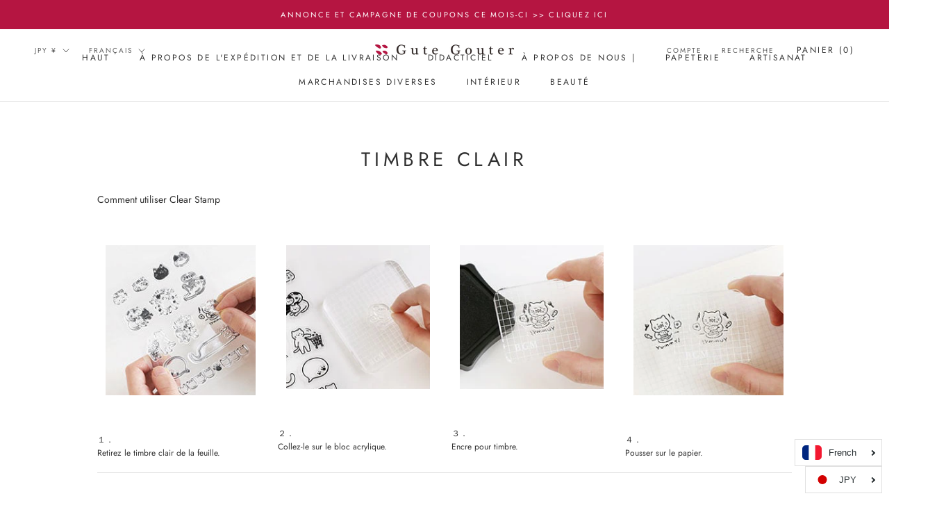

--- FILE ---
content_type: text/html; charset=utf-8
request_url: https://gutegouter-japan.com/fr/collections/tampon-effacer
body_size: 57189
content:
<!doctype html>

<html class="no-js" lang="fr">
  <head>
    <meta charset="utf-8"> 
    <meta http-equiv="X-UA-Compatible" content="IE=edge,chrome=1">
    <meta name="viewport" content="width=device-width, initial-scale=1.0, height=device-height, minimum-scale=1.0, maximum-scale=1.0">
    <meta name="theme-color" content="">
    <!-- Google Tag Manager -->
    <script>(function(w,d,s,l,i){w[l]=w[l]||[];w[l].push({'gtm.start':
    new Date().getTime(),event:'gtm.js'});var f=d.getElementsByTagName(s)[0],
    j=d.createElement(s),dl=l!='dataLayer'?'&l='+l:'';j.async=true;j.src=
    'https://www.googletagmanager.com/gtm.js?id='+i+dl;f.parentNode.insertBefore(j,f);
    })(window,document,'script','dataLayer','GTM-WD39Z6L');</script>
    <!-- End Google Tag Manager -->

    <title>
      Timbre clair &ndash; gute gouter
    </title><meta name="description" content="Comment utiliser Clear Stamp １．Retirez le timbre clair de la feuille. ２．Collez-le sur le bloc acrylique. ３．Encre pour timbre. ４．Pousser sur le papier. * Les timbres clairs sont nécessaires pour utiliser un bloc acrylique. Le bloc acrylique de timbre clair est ici Bloc acrylique S Bloc acrylique l Acrylique blocking oei"><link rel="canonical" href="https://gutegouter-japan.com/fr/collections/tampon-effacer"><link rel="shortcut icon" href="//gutegouter-japan.com/cdn/shop/files/favicon_96x.png?v=1615320677" type="image/png"><meta property="og:type" content="website">
  <meta property="og:title" content="Timbre clair">
  <meta property="og:image" content="http://gutegouter-japan.com/cdn/shop/collections/4589435513478-04.jpg?v=1617778823">
  <meta property="og:image:secure_url" content="https://gutegouter-japan.com/cdn/shop/collections/4589435513478-04.jpg?v=1617778823">
  <meta property="og:image:width" content="750">
  <meta property="og:image:height" content="750"><meta property="og:description" content="Comment utiliser Clear Stamp １．Retirez le timbre clair de la feuille. ２．Collez-le sur le bloc acrylique. ３．Encre pour timbre. ４．Pousser sur le papier. * Les timbres clairs sont nécessaires pour utiliser un bloc acrylique. Le bloc acrylique de timbre clair est ici Bloc acrylique S Bloc acrylique l Acrylique blocking oei"><meta property="og:url" content="https://gutegouter-japan.com/fr/collections/tampon-effacer">
<meta property="og:site_name" content="gute gouter"><meta name="twitter:card" content="summary"><meta name="twitter:title" content="Timbre clair">
  <meta name="twitter:description" content=" Comment utiliser Clear Stamp 

    
      
１．Retirez le timbre clair de la feuille.
      
２．Collez-le sur le bloc acrylique.
      
３．Encre pour timbre.
      
４．Pousser sur le papier.
    


* Les timbres clairs sont nécessaires pour utiliser un bloc acrylique. Le bloc acrylique de timbre clair est ici 
    
      
 Bloc acrylique S
      
 Bloc acrylique l
      
 Acrylique blocking oeil s
      
 Bloc acrylique 眼 l
  


">
  <meta name="twitter:image" content="https://gutegouter-japan.com/cdn/shop/collections/4589435513478-04_600x600_crop_center.jpg?v=1617778823">
    <style>
  @font-face {
  font-family: Jost;
  font-weight: 400;
  font-style: normal;
  font-display: fallback;
  src: url("//gutegouter-japan.com/cdn/fonts/jost/jost_n4.d47a1b6347ce4a4c9f437608011273009d91f2b7.woff2") format("woff2"),
       url("//gutegouter-japan.com/cdn/fonts/jost/jost_n4.791c46290e672b3f85c3d1c651ef2efa3819eadd.woff") format("woff");
}

  @font-face {
  font-family: Jost;
  font-weight: 400;
  font-style: normal;
  font-display: fallback;
  src: url("//gutegouter-japan.com/cdn/fonts/jost/jost_n4.d47a1b6347ce4a4c9f437608011273009d91f2b7.woff2") format("woff2"),
       url("//gutegouter-japan.com/cdn/fonts/jost/jost_n4.791c46290e672b3f85c3d1c651ef2efa3819eadd.woff") format("woff");
}


  @font-face {
  font-family: Jost;
  font-weight: 700;
  font-style: normal;
  font-display: fallback;
  src: url("//gutegouter-japan.com/cdn/fonts/jost/jost_n7.921dc18c13fa0b0c94c5e2517ffe06139c3615a3.woff2") format("woff2"),
       url("//gutegouter-japan.com/cdn/fonts/jost/jost_n7.cbfc16c98c1e195f46c536e775e4e959c5f2f22b.woff") format("woff");
}

  @font-face {
  font-family: Jost;
  font-weight: 400;
  font-style: italic;
  font-display: fallback;
  src: url("//gutegouter-japan.com/cdn/fonts/jost/jost_i4.b690098389649750ada222b9763d55796c5283a5.woff2") format("woff2"),
       url("//gutegouter-japan.com/cdn/fonts/jost/jost_i4.fd766415a47e50b9e391ae7ec04e2ae25e7e28b0.woff") format("woff");
}

  @font-face {
  font-family: Jost;
  font-weight: 700;
  font-style: italic;
  font-display: fallback;
  src: url("//gutegouter-japan.com/cdn/fonts/jost/jost_i7.d8201b854e41e19d7ed9b1a31fe4fe71deea6d3f.woff2") format("woff2"),
       url("//gutegouter-japan.com/cdn/fonts/jost/jost_i7.eae515c34e26b6c853efddc3fc0c552e0de63757.woff") format("woff");
}


  :root {
    --heading-font-family : Jost, sans-serif;
    --heading-font-weight : 400;
    --heading-font-style  : normal;

    --text-font-family : Jost, sans-serif;
    --text-font-weight : 400;
    --text-font-style  : normal;

    --base-text-font-size   : 14px;
    --default-text-font-size: 14px;--background          : #ffffff;
    --background-rgb      : 255, 255, 255;
    --light-background    : #ffffff;
    --light-background-rgb: 255, 255, 255;
    --heading-color       : #303030;
    --text-color          : #303030;
    --text-color-rgb      : 48, 48, 48;
    --text-color-light    : #595959;
    --text-color-light-rgb: 89, 89, 89;
    --link-color          : #000000;
    --link-color-rgb      : 0, 0, 0;
    --border-color        : #e0e0e0;
    --border-color-rgb    : 224, 224, 224;

    --button-background    : #b51541;
    --button-background-rgb: 181, 21, 65;
    --button-text-color    : #ffffff;

    --header-background       : #ffffff;
    --header-heading-color    : #303030;
    --header-light-text-color : #595959;
    --header-border-color     : #e0e0e0;

    --footer-background    : #ffffff;
    --footer-text-color    : #595959;
    --footer-heading-color : #303030;
    --footer-border-color  : #e6e6e6;

    --navigation-background      : #ffffff;
    --navigation-background-rgb  : 255, 255, 255;
    --navigation-text-color      : #303030;
    --navigation-text-color-light: rgba(48, 48, 48, 0.5);
    --navigation-border-color    : rgba(48, 48, 48, 0.25);

    --newsletter-popup-background     : #ffffff;
    --newsletter-popup-text-color     : #303030;
    --newsletter-popup-text-color-rgb : 48, 48, 48;

    --secondary-elements-background       : #fce7a8;
    --secondary-elements-background-rgb   : 252, 231, 168;
    --secondary-elements-text-color       : #303030;
    --secondary-elements-text-color-light : rgba(48, 48, 48, 0.5);
    --secondary-elements-border-color     : rgba(48, 48, 48, 0.25);

    --product-sale-price-color    : #f94c43;
    --product-sale-price-color-rgb: 249, 76, 67;

    /* Products */

    --horizontal-spacing-four-products-per-row: 60px;
        --horizontal-spacing-two-products-per-row : 60px;

    --vertical-spacing-four-products-per-row: 40px;
        --vertical-spacing-two-products-per-row : 50px;

    /* Animation */
    --drawer-transition-timing: cubic-bezier(0.645, 0.045, 0.355, 1);
    --header-base-height: 80px; /* We set a default for browsers that do not support CSS variables */

    /* Cursors */
    --cursor-zoom-in-svg    : url(//gutegouter-japan.com/cdn/shop/t/21/assets/cursor-zoom-in.svg?v=169337020044000511451639719394);
    --cursor-zoom-in-2x-svg : url(//gutegouter-japan.com/cdn/shop/t/21/assets/cursor-zoom-in-2x.svg?v=163885027072013793871639719394);
  }
</style>

<script>
  // IE11 does not have support for CSS variables, so we have to polyfill them
  if (!(((window || {}).CSS || {}).supports && window.CSS.supports('(--a: 0)'))) {
    const script = document.createElement('script');
    script.type = 'text/javascript';
    script.src = 'https://cdn.jsdelivr.net/npm/css-vars-ponyfill@2';
    script.onload = function() {
      cssVars({});
    };

    document.getElementsByTagName('head')[0].appendChild(script);
  }
</script>

    <script>window.performance && window.performance.mark && window.performance.mark('shopify.content_for_header.start');</script><meta name="facebook-domain-verification" content="pwf0oxhr7j218w07qvxi2n8byh79v6">
<meta name="google-site-verification" content="6vxvalTZFbYDIpHrgePRwCzr6GRtDB4MIBPBuzC0F28">
<meta name="google-site-verification" content="2LrQs0BVYBj2slAqh_R92tbsXBWAFzKuJwLOZv0bjAE">
<meta id="shopify-digital-wallet" name="shopify-digital-wallet" content="/41167519895/digital_wallets/dialog">
<meta name="shopify-checkout-api-token" content="3aa59a729c7f3ba329fad2910d2b2749">
<meta id="in-context-paypal-metadata" data-shop-id="41167519895" data-venmo-supported="false" data-environment="production" data-locale="fr_FR" data-paypal-v4="true" data-currency="JPY">
<link rel="alternate" type="application/atom+xml" title="Feed" href="/fr/collections/tampon-effacer.atom" />
<link rel="next" href="/fr/collections/tampon-effacer?page=2">
<link rel="alternate" hreflang="x-default" href="https://gutegouter-japan.com/collections/clear-stamp">
<link rel="alternate" hreflang="ja" href="https://gutegouter-japan.com/collections/clear-stamp">
<link rel="alternate" hreflang="es" href="https://gutegouter-japan.com/es/collections/sello-transparente">
<link rel="alternate" hreflang="fr" href="https://gutegouter-japan.com/fr/collections/tampon-effacer">
<link rel="alternate" hreflang="ko" href="https://gutegouter-japan.com/ko/collections/%ED%81%B4%EB%A6%AC%EC%96%B4-%EC%8A%A4%ED%83%AC%ED%94%84">
<link rel="alternate" hreflang="en" href="https://gutegouter-japan.com/en/collections/clear-stamp">
<link rel="alternate" hreflang="de" href="https://gutegouter-japan.com/de/collections/klare-stempel">
<link rel="alternate" type="application/json+oembed" href="https://gutegouter-japan.com/fr/collections/tampon-effacer.oembed">
<script async="async" src="/checkouts/internal/preloads.js?locale=fr-JP"></script>
<link rel="preconnect" href="https://shop.app" crossorigin="anonymous">
<script async="async" src="https://shop.app/checkouts/internal/preloads.js?locale=fr-JP&shop_id=41167519895" crossorigin="anonymous"></script>
<script id="apple-pay-shop-capabilities" type="application/json">{"shopId":41167519895,"countryCode":"JP","currencyCode":"JPY","merchantCapabilities":["supports3DS"],"merchantId":"gid:\/\/shopify\/Shop\/41167519895","merchantName":"gute gouter","requiredBillingContactFields":["postalAddress","email","phone"],"requiredShippingContactFields":["postalAddress","email","phone"],"shippingType":"shipping","supportedNetworks":["visa","masterCard","amex","jcb","discover"],"total":{"type":"pending","label":"gute gouter","amount":"1.00"},"shopifyPaymentsEnabled":true,"supportsSubscriptions":true}</script>
<script id="shopify-features" type="application/json">{"accessToken":"3aa59a729c7f3ba329fad2910d2b2749","betas":["rich-media-storefront-analytics"],"domain":"gutegouter-japan.com","predictiveSearch":false,"shopId":41167519895,"locale":"fr"}</script>
<script>var Shopify = Shopify || {};
Shopify.shop = "gute-gouter.myshopify.com";
Shopify.locale = "fr";
Shopify.currency = {"active":"JPY","rate":"1.0"};
Shopify.country = "JP";
Shopify.theme = {"name":"ANVIE DEV マーケ用","id":129541931221,"schema_name":"Prestige","schema_version":"4.12.2","theme_store_id":855,"role":"main"};
Shopify.theme.handle = "null";
Shopify.theme.style = {"id":null,"handle":null};
Shopify.cdnHost = "gutegouter-japan.com/cdn";
Shopify.routes = Shopify.routes || {};
Shopify.routes.root = "/fr/";</script>
<script type="module">!function(o){(o.Shopify=o.Shopify||{}).modules=!0}(window);</script>
<script>!function(o){function n(){var o=[];function n(){o.push(Array.prototype.slice.apply(arguments))}return n.q=o,n}var t=o.Shopify=o.Shopify||{};t.loadFeatures=n(),t.autoloadFeatures=n()}(window);</script>
<script>
  window.ShopifyPay = window.ShopifyPay || {};
  window.ShopifyPay.apiHost = "shop.app\/pay";
  window.ShopifyPay.redirectState = null;
</script>
<script id="shop-js-analytics" type="application/json">{"pageType":"collection"}</script>
<script defer="defer" async type="module" src="//gutegouter-japan.com/cdn/shopifycloud/shop-js/modules/v2/client.init-shop-cart-sync_XvpUV7qp.fr.esm.js"></script>
<script defer="defer" async type="module" src="//gutegouter-japan.com/cdn/shopifycloud/shop-js/modules/v2/chunk.common_C2xzKNNs.esm.js"></script>
<script type="module">
  await import("//gutegouter-japan.com/cdn/shopifycloud/shop-js/modules/v2/client.init-shop-cart-sync_XvpUV7qp.fr.esm.js");
await import("//gutegouter-japan.com/cdn/shopifycloud/shop-js/modules/v2/chunk.common_C2xzKNNs.esm.js");

  window.Shopify.SignInWithShop?.initShopCartSync?.({"fedCMEnabled":true,"windoidEnabled":true});

</script>
<script>
  window.Shopify = window.Shopify || {};
  if (!window.Shopify.featureAssets) window.Shopify.featureAssets = {};
  window.Shopify.featureAssets['shop-js'] = {"shop-cart-sync":["modules/v2/client.shop-cart-sync_C66VAAYi.fr.esm.js","modules/v2/chunk.common_C2xzKNNs.esm.js"],"init-fed-cm":["modules/v2/client.init-fed-cm_By4eIqYa.fr.esm.js","modules/v2/chunk.common_C2xzKNNs.esm.js"],"shop-button":["modules/v2/client.shop-button_Bz0N9rYp.fr.esm.js","modules/v2/chunk.common_C2xzKNNs.esm.js"],"shop-cash-offers":["modules/v2/client.shop-cash-offers_B90ok608.fr.esm.js","modules/v2/chunk.common_C2xzKNNs.esm.js","modules/v2/chunk.modal_7MqWQJ87.esm.js"],"init-windoid":["modules/v2/client.init-windoid_CdJe_Ee3.fr.esm.js","modules/v2/chunk.common_C2xzKNNs.esm.js"],"shop-toast-manager":["modules/v2/client.shop-toast-manager_kCJHoUCw.fr.esm.js","modules/v2/chunk.common_C2xzKNNs.esm.js"],"init-shop-email-lookup-coordinator":["modules/v2/client.init-shop-email-lookup-coordinator_BPuRLqHy.fr.esm.js","modules/v2/chunk.common_C2xzKNNs.esm.js"],"init-shop-cart-sync":["modules/v2/client.init-shop-cart-sync_XvpUV7qp.fr.esm.js","modules/v2/chunk.common_C2xzKNNs.esm.js"],"avatar":["modules/v2/client.avatar_BTnouDA3.fr.esm.js"],"pay-button":["modules/v2/client.pay-button_CmFhG2BZ.fr.esm.js","modules/v2/chunk.common_C2xzKNNs.esm.js"],"init-customer-accounts":["modules/v2/client.init-customer-accounts_C5-IhKGM.fr.esm.js","modules/v2/client.shop-login-button_DrlPOW6Z.fr.esm.js","modules/v2/chunk.common_C2xzKNNs.esm.js","modules/v2/chunk.modal_7MqWQJ87.esm.js"],"init-shop-for-new-customer-accounts":["modules/v2/client.init-shop-for-new-customer-accounts_Cv1WqR1n.fr.esm.js","modules/v2/client.shop-login-button_DrlPOW6Z.fr.esm.js","modules/v2/chunk.common_C2xzKNNs.esm.js","modules/v2/chunk.modal_7MqWQJ87.esm.js"],"shop-login-button":["modules/v2/client.shop-login-button_DrlPOW6Z.fr.esm.js","modules/v2/chunk.common_C2xzKNNs.esm.js","modules/v2/chunk.modal_7MqWQJ87.esm.js"],"init-customer-accounts-sign-up":["modules/v2/client.init-customer-accounts-sign-up_Dqgdz3C3.fr.esm.js","modules/v2/client.shop-login-button_DrlPOW6Z.fr.esm.js","modules/v2/chunk.common_C2xzKNNs.esm.js","modules/v2/chunk.modal_7MqWQJ87.esm.js"],"shop-follow-button":["modules/v2/client.shop-follow-button_D7RRykwK.fr.esm.js","modules/v2/chunk.common_C2xzKNNs.esm.js","modules/v2/chunk.modal_7MqWQJ87.esm.js"],"checkout-modal":["modules/v2/client.checkout-modal_NILs_SXn.fr.esm.js","modules/v2/chunk.common_C2xzKNNs.esm.js","modules/v2/chunk.modal_7MqWQJ87.esm.js"],"lead-capture":["modules/v2/client.lead-capture_CSmE_fhP.fr.esm.js","modules/v2/chunk.common_C2xzKNNs.esm.js","modules/v2/chunk.modal_7MqWQJ87.esm.js"],"shop-login":["modules/v2/client.shop-login_CKcjyRl_.fr.esm.js","modules/v2/chunk.common_C2xzKNNs.esm.js","modules/v2/chunk.modal_7MqWQJ87.esm.js"],"payment-terms":["modules/v2/client.payment-terms_eoGasybT.fr.esm.js","modules/v2/chunk.common_C2xzKNNs.esm.js","modules/v2/chunk.modal_7MqWQJ87.esm.js"]};
</script>
<script>(function() {
  var isLoaded = false;
  function asyncLoad() {
    if (isLoaded) return;
    isLoaded = true;
    var urls = ["https:\/\/instafeed.nfcube.com\/cdn\/18e9be2e9ef28219b7506986c26aa897.js?shop=gute-gouter.myshopify.com"];
    for (var i = 0; i < urls.length; i++) {
      var s = document.createElement('script');
      s.type = 'text/javascript';
      s.async = true;
      s.src = urls[i];
      var x = document.getElementsByTagName('script')[0];
      x.parentNode.insertBefore(s, x);
    }
  };
  if(window.attachEvent) {
    window.attachEvent('onload', asyncLoad);
  } else {
    window.addEventListener('load', asyncLoad, false);
  }
})();</script>
<script id="__st">var __st={"a":41167519895,"offset":32400,"reqid":"f0ec91d3-92f0-432f-9fa1-b69746b26739-1768691887","pageurl":"gutegouter-japan.com\/fr\/collections\/tampon-effacer","u":"602de9886afd","p":"collection","rtyp":"collection","rid":263650050199};</script>
<script>window.ShopifyPaypalV4VisibilityTracking = true;</script>
<script id="captcha-bootstrap">!function(){'use strict';const t='contact',e='account',n='new_comment',o=[[t,t],['blogs',n],['comments',n],[t,'customer']],c=[[e,'customer_login'],[e,'guest_login'],[e,'recover_customer_password'],[e,'create_customer']],r=t=>t.map((([t,e])=>`form[action*='/${t}']:not([data-nocaptcha='true']) input[name='form_type'][value='${e}']`)).join(','),a=t=>()=>t?[...document.querySelectorAll(t)].map((t=>t.form)):[];function s(){const t=[...o],e=r(t);return a(e)}const i='password',u='form_key',d=['recaptcha-v3-token','g-recaptcha-response','h-captcha-response',i],f=()=>{try{return window.sessionStorage}catch{return}},m='__shopify_v',_=t=>t.elements[u];function p(t,e,n=!1){try{const o=window.sessionStorage,c=JSON.parse(o.getItem(e)),{data:r}=function(t){const{data:e,action:n}=t;return t[m]||n?{data:e,action:n}:{data:t,action:n}}(c);for(const[e,n]of Object.entries(r))t.elements[e]&&(t.elements[e].value=n);n&&o.removeItem(e)}catch(o){console.error('form repopulation failed',{error:o})}}const l='form_type',E='cptcha';function T(t){t.dataset[E]=!0}const w=window,h=w.document,L='Shopify',v='ce_forms',y='captcha';let A=!1;((t,e)=>{const n=(g='f06e6c50-85a8-45c8-87d0-21a2b65856fe',I='https://cdn.shopify.com/shopifycloud/storefront-forms-hcaptcha/ce_storefront_forms_captcha_hcaptcha.v1.5.2.iife.js',D={infoText:'Protégé par hCaptcha',privacyText:'Confidentialité',termsText:'Conditions'},(t,e,n)=>{const o=w[L][v],c=o.bindForm;if(c)return c(t,g,e,D).then(n);var r;o.q.push([[t,g,e,D],n]),r=I,A||(h.body.append(Object.assign(h.createElement('script'),{id:'captcha-provider',async:!0,src:r})),A=!0)});var g,I,D;w[L]=w[L]||{},w[L][v]=w[L][v]||{},w[L][v].q=[],w[L][y]=w[L][y]||{},w[L][y].protect=function(t,e){n(t,void 0,e),T(t)},Object.freeze(w[L][y]),function(t,e,n,w,h,L){const[v,y,A,g]=function(t,e,n){const i=e?o:[],u=t?c:[],d=[...i,...u],f=r(d),m=r(i),_=r(d.filter((([t,e])=>n.includes(e))));return[a(f),a(m),a(_),s()]}(w,h,L),I=t=>{const e=t.target;return e instanceof HTMLFormElement?e:e&&e.form},D=t=>v().includes(t);t.addEventListener('submit',(t=>{const e=I(t);if(!e)return;const n=D(e)&&!e.dataset.hcaptchaBound&&!e.dataset.recaptchaBound,o=_(e),c=g().includes(e)&&(!o||!o.value);(n||c)&&t.preventDefault(),c&&!n&&(function(t){try{if(!f())return;!function(t){const e=f();if(!e)return;const n=_(t);if(!n)return;const o=n.value;o&&e.removeItem(o)}(t);const e=Array.from(Array(32),(()=>Math.random().toString(36)[2])).join('');!function(t,e){_(t)||t.append(Object.assign(document.createElement('input'),{type:'hidden',name:u})),t.elements[u].value=e}(t,e),function(t,e){const n=f();if(!n)return;const o=[...t.querySelectorAll(`input[type='${i}']`)].map((({name:t})=>t)),c=[...d,...o],r={};for(const[a,s]of new FormData(t).entries())c.includes(a)||(r[a]=s);n.setItem(e,JSON.stringify({[m]:1,action:t.action,data:r}))}(t,e)}catch(e){console.error('failed to persist form',e)}}(e),e.submit())}));const S=(t,e)=>{t&&!t.dataset[E]&&(n(t,e.some((e=>e===t))),T(t))};for(const o of['focusin','change'])t.addEventListener(o,(t=>{const e=I(t);D(e)&&S(e,y())}));const B=e.get('form_key'),M=e.get(l),P=B&&M;t.addEventListener('DOMContentLoaded',(()=>{const t=y();if(P)for(const e of t)e.elements[l].value===M&&p(e,B);[...new Set([...A(),...v().filter((t=>'true'===t.dataset.shopifyCaptcha))])].forEach((e=>S(e,t)))}))}(h,new URLSearchParams(w.location.search),n,t,e,['guest_login'])})(!0,!0)}();</script>
<script integrity="sha256-4kQ18oKyAcykRKYeNunJcIwy7WH5gtpwJnB7kiuLZ1E=" data-source-attribution="shopify.loadfeatures" defer="defer" src="//gutegouter-japan.com/cdn/shopifycloud/storefront/assets/storefront/load_feature-a0a9edcb.js" crossorigin="anonymous"></script>
<script crossorigin="anonymous" defer="defer" src="//gutegouter-japan.com/cdn/shopifycloud/storefront/assets/shopify_pay/storefront-65b4c6d7.js?v=20250812"></script>
<script data-source-attribution="shopify.dynamic_checkout.dynamic.init">var Shopify=Shopify||{};Shopify.PaymentButton=Shopify.PaymentButton||{isStorefrontPortableWallets:!0,init:function(){window.Shopify.PaymentButton.init=function(){};var t=document.createElement("script");t.src="https://gutegouter-japan.com/cdn/shopifycloud/portable-wallets/latest/portable-wallets.fr.js",t.type="module",document.head.appendChild(t)}};
</script>
<script data-source-attribution="shopify.dynamic_checkout.buyer_consent">
  function portableWalletsHideBuyerConsent(e){var t=document.getElementById("shopify-buyer-consent"),n=document.getElementById("shopify-subscription-policy-button");t&&n&&(t.classList.add("hidden"),t.setAttribute("aria-hidden","true"),n.removeEventListener("click",e))}function portableWalletsShowBuyerConsent(e){var t=document.getElementById("shopify-buyer-consent"),n=document.getElementById("shopify-subscription-policy-button");t&&n&&(t.classList.remove("hidden"),t.removeAttribute("aria-hidden"),n.addEventListener("click",e))}window.Shopify?.PaymentButton&&(window.Shopify.PaymentButton.hideBuyerConsent=portableWalletsHideBuyerConsent,window.Shopify.PaymentButton.showBuyerConsent=portableWalletsShowBuyerConsent);
</script>
<script data-source-attribution="shopify.dynamic_checkout.cart.bootstrap">document.addEventListener("DOMContentLoaded",(function(){function t(){return document.querySelector("shopify-accelerated-checkout-cart, shopify-accelerated-checkout")}if(t())Shopify.PaymentButton.init();else{new MutationObserver((function(e,n){t()&&(Shopify.PaymentButton.init(),n.disconnect())})).observe(document.body,{childList:!0,subtree:!0})}}));
</script>
<link id="shopify-accelerated-checkout-styles" rel="stylesheet" media="screen" href="https://gutegouter-japan.com/cdn/shopifycloud/portable-wallets/latest/accelerated-checkout-backwards-compat.css" crossorigin="anonymous">
<style id="shopify-accelerated-checkout-cart">
        #shopify-buyer-consent {
  margin-top: 1em;
  display: inline-block;
  width: 100%;
}

#shopify-buyer-consent.hidden {
  display: none;
}

#shopify-subscription-policy-button {
  background: none;
  border: none;
  padding: 0;
  text-decoration: underline;
  font-size: inherit;
  cursor: pointer;
}

#shopify-subscription-policy-button::before {
  box-shadow: none;
}

      </style>

<script>window.performance && window.performance.mark && window.performance.mark('shopify.content_for_header.end');</script>

    <link rel="stylesheet" href="//gutegouter-japan.com/cdn/shop/t/21/assets/theme.css?v=33497689448076518091639719367">
    <link rel="stylesheet" href="//gutegouter-japan.com/cdn/shop/t/21/assets/uwagaki.css?v=90740674364084925611639719369">

    <script>// This allows to expose several variables to the global scope, to be used in scripts
      window.theme = {
        pageType: "collection",
        moneyFormat: "\u003cspan class=money\u003e¥{{amount_no_decimals}}\u003c\/span\u003e",
        moneyWithCurrencyFormat: "\u003cspan class=money\u003e¥{{amount_no_decimals}} JPY\u003c\/span\u003e",
        productImageSize: "natural",
        searchMode: "product,article",
        showPageTransition: false,
        showElementStaggering: false,
        showImageZooming: true
      };

      window.routes = {
        rootUrl: "\/fr",
        rootUrlWithoutSlash: "\/fr",
        cartUrl: "\/fr\/cart",
        cartAddUrl: "\/fr\/cart\/add",
        cartChangeUrl: "\/fr\/cart\/change",
        searchUrl: "\/fr\/search",
        productRecommendationsUrl: "\/fr\/recommendations\/products"
      };

      window.languages = {
        cartAddNote: "Ajouter une note",
        cartEditNote: "Editer la note",
        productImageLoadingError: "L\u0026#39;image n\u0026#39;a pas pu être chargée. Essayez de recharger la page.",
        productFormAddToCart: "Ajouter au panier",
        productFormUnavailable: "Indisponible",
        productFormSoldOut: "Rupture",
        shippingEstimatorOneResult: "1 option disponible :",
        shippingEstimatorMoreResults: "{{count}} options disponibles :",
        shippingEstimatorNoResults: "Nous ne livrons pas à cette adresse."
      };

      window.lazySizesConfig = {
        loadHidden: false,
        hFac: 0.5,
        expFactor: 2,
        ricTimeout: 150,
        lazyClass: 'Image--lazyLoad',
        loadingClass: 'Image--lazyLoading',
        loadedClass: 'Image--lazyLoaded'
      };

      document.documentElement.className = document.documentElement.className.replace('no-js', 'js');
      document.documentElement.style.setProperty('--window-height', window.innerHeight + 'px');

      // We do a quick detection of some features (we could use Modernizr but for so little...)
      (function() {
        document.documentElement.className += ((window.CSS && window.CSS.supports('(position: sticky) or (position: -webkit-sticky)')) ? ' supports-sticky' : ' no-supports-sticky');
        document.documentElement.className += (window.matchMedia('(-moz-touch-enabled: 1), (hover: none)')).matches ? ' no-supports-hover' : ' supports-hover';
      }());
    </script>
    
    <script type="text/javascript">
      (function () {
        var tagjs = document.createElement("script");
        var s = document.getElementsByTagName("script")[0];
        tagjs.async = true;
        tagjs.src = "//s.yjtag.jp/tag.js#site=t78e3ZW";
        s.parentNode.insertBefore(tagjs, s);
      }());
    </script>
    <noscript>
      <iframe src="//b.yjtag.jp/iframe?c=t78e3ZW" width="1" height="1" frameborder="0" scrolling="no" marginheight="0" marginwidth="0"></iframe>
    </noscript>

    <script src="//gutegouter-japan.com/cdn/shop/t/21/assets/lazysizes.min.js?v=174358363404432586981639719364" async></script><script src="https://polyfill-fastly.net/v3/polyfill.min.js?unknown=polyfill&features=fetch,Element.prototype.closest,Element.prototype.remove,Element.prototype.classList,Array.prototype.includes,Array.prototype.fill,Object.assign,CustomEvent,IntersectionObserver,IntersectionObserverEntry,URL" defer></script>
    <script src="//gutegouter-japan.com/cdn/shop/t/21/assets/libs.min.js?v=26178543184394469741639719365" defer></script>
    <script src="//gutegouter-japan.com/cdn/shop/t/21/assets/theme.min.js?v=3211174084529572291639719368" defer></script>
    <script src="//gutegouter-japan.com/cdn/shop/t/21/assets/custom.js?v=183944157590872491501639719364" defer></script>

    <script>
      (function () {
        window.onpageshow = function() {
          if (window.theme.showPageTransition) {
            var pageTransition = document.querySelector('.PageTransition');

            if (pageTransition) {
              pageTransition.style.visibility = 'visible';
              pageTransition.style.opacity = '0';
            }
          }

          // When the page is loaded from the cache, we have to reload the cart content
          document.documentElement.dispatchEvent(new CustomEvent('cart:refresh', {
            bubbles: true
          }));
        };
      })();
    </script>

    


  <script type="application/ld+json">
  {
    "@context": "http://schema.org",
    "@type": "BreadcrumbList",
  "itemListElement": [{
      "@type": "ListItem",
      "position": 1,
      "name": "Translation missing: fr.general.breadcrumb.home",
      "item": "https://gutegouter-japan.com"
    },{
          "@type": "ListItem",
          "position": 2,
          "name": "Timbre clair",
          "item": "https://gutegouter-japan.com/fr/collections/tampon-effacer"
        }]
  }
  </script>

    
    <meta name="google-site-verification" content="6vxvalTZFbYDIpHrgePRwCzr6GRtDB4MIBPBuzC0F28" />
    <script async src="https://zen.one/analytics.js"></script>
  <!-- BEGIN app block: shopify://apps/judge-me-reviews/blocks/judgeme_core/61ccd3b1-a9f2-4160-9fe9-4fec8413e5d8 --><!-- Start of Judge.me Core -->






<link rel="dns-prefetch" href="https://cdnwidget.judge.me">
<link rel="dns-prefetch" href="https://cdn.judge.me">
<link rel="dns-prefetch" href="https://cdn1.judge.me">
<link rel="dns-prefetch" href="https://api.judge.me">

<script data-cfasync='false' class='jdgm-settings-script'>window.jdgmSettings={"pagination":5,"disable_web_reviews":false,"badge_no_review_text":"レビューなし","badge_n_reviews_text":"{{ n }}件のレビュー","hide_badge_preview_if_no_reviews":true,"badge_hide_text":false,"enforce_center_preview_badge":false,"widget_title":"カスタマーレビュー","widget_open_form_text":"レビューを書く","widget_close_form_text":"レビューをキャンセル","widget_refresh_page_text":"ページを更新","widget_summary_text":"{{ number_of_reviews }}件のレビューに基づく","widget_no_review_text":"最初のレビューを書きましょう","widget_name_field_text":"表示名","widget_verified_name_field_text":"認証された名前（公開）","widget_name_placeholder_text":"表示名","widget_required_field_error_text":"このフィールドは必須です。","widget_email_field_text":"メールアドレス","widget_verified_email_field_text":"認証されたメール（非公開、編集不可）","widget_email_placeholder_text":"あなたのメールアドレス（非公開）","widget_email_field_error_text":"有効なメールアドレスを入力してください。","widget_rating_field_text":"評価","widget_review_title_field_text":"レビュータイトル","widget_review_title_placeholder_text":"レビューにタイトルをつける","widget_review_body_field_text":"レビュー内容","widget_review_body_placeholder_text":"ここに書き始めてください...","widget_pictures_field_text":"写真/動画（任意）","widget_submit_review_text":"レビューを送信","widget_submit_verified_review_text":"認証済みレビューを送信","widget_submit_success_msg_with_auto_publish":"ありがとうございます！数分後にページを更新して、あなたのレビューを確認してください。\u003ca href='https://judge.me/login' target='_blank' rel='nofollow noopener'\u003eJudge.me\u003c/a\u003eにログインすることで、レビューの削除や編集ができます。","widget_submit_success_msg_no_auto_publish":"ありがとうございます！あなたのレビューはショップ管理者の承認を得た後に公開されます。\u003ca href='https://judge.me/login' target='_blank' rel='nofollow noopener'\u003eJudge.me\u003c/a\u003eにログインすることで、レビューの削除や編集ができます。","widget_show_default_reviews_out_of_total_text":"{{ n_reviews }}件のレビューのうち{{ n_reviews_shown }}件を表示しています。","widget_show_all_link_text":"すべて表示","widget_show_less_link_text":"表示を減らす","widget_author_said_text":"{{ reviewer_name }}の言葉：","widget_days_text":"{{ n }}日前","widget_weeks_text":"{{ n }}週間前","widget_months_text":"{{ n }}ヶ月前","widget_years_text":"{{ n }}年前","widget_yesterday_text":"昨日","widget_today_text":"今日","widget_replied_text":"\u003e\u003e {{ shop_name }}の返信：","widget_read_more_text":"続きを読む","widget_reviewer_name_as_initial":"","widget_rating_filter_color":"#fbcd0a","widget_rating_filter_see_all_text":"すべてのレビューを見る","widget_sorting_most_recent_text":"最新順","widget_sorting_highest_rating_text":"最高評価順","widget_sorting_lowest_rating_text":"最低評価順","widget_sorting_with_pictures_text":"写真付きのみ","widget_sorting_most_helpful_text":"最も役立つ順","widget_open_question_form_text":"質問する","widget_reviews_subtab_text":"レビュー","widget_questions_subtab_text":"質問","widget_question_label_text":"質問","widget_answer_label_text":"回答","widget_question_placeholder_text":"ここに質問を書いてください","widget_submit_question_text":"質問を送信","widget_question_submit_success_text":"ご質問ありがとうございます！回答があり次第ご連絡いたします。","verified_badge_text":"認証済み","verified_badge_bg_color":"","verified_badge_text_color":"","verified_badge_placement":"left-of-reviewer-name","widget_review_max_height":"","widget_hide_border":false,"widget_social_share":false,"widget_thumb":false,"widget_review_location_show":false,"widget_location_format":"","all_reviews_include_out_of_store_products":true,"all_reviews_out_of_store_text":"（ストア外）","all_reviews_pagination":100,"all_reviews_product_name_prefix_text":"について","enable_review_pictures":true,"enable_question_anwser":false,"widget_theme":"default","review_date_format":"mm/dd/yyyy","default_sort_method":"most-recent","widget_product_reviews_subtab_text":"製品レビュー","widget_shop_reviews_subtab_text":"ショップレビュー","widget_other_products_reviews_text":"他の製品のレビュー","widget_store_reviews_subtab_text":"ショップレビュー","widget_no_store_reviews_text":"この店舗はまだレビューを受け取っていません","widget_web_restriction_product_reviews_text":"この製品に対するレビューはまだありません","widget_no_items_text":"アイテムが見つかりません","widget_show_more_text":"もっと見る","widget_write_a_store_review_text":"ストアレビューを書く","widget_other_languages_heading":"他の言語のレビュー","widget_translate_review_text":"レビューを{{ language }}に翻訳","widget_translating_review_text":"翻訳中...","widget_show_original_translation_text":"原文を表示 ({{ language }})","widget_translate_review_failed_text":"レビューを翻訳できませんでした。","widget_translate_review_retry_text":"再試行","widget_translate_review_try_again_later_text":"後でもう一度お試しください","show_product_url_for_grouped_product":false,"widget_sorting_pictures_first_text":"写真を最初に","show_pictures_on_all_rev_page_mobile":false,"show_pictures_on_all_rev_page_desktop":false,"floating_tab_hide_mobile_install_preference":false,"floating_tab_button_name":"★ レビュー","floating_tab_title":"お客様の声","floating_tab_button_color":"","floating_tab_button_background_color":"","floating_tab_url":"","floating_tab_url_enabled":false,"floating_tab_tab_style":"text","all_reviews_text_badge_text":"お客様は当店を{{ shop.metafields.judgeme.all_reviews_count }}件のレビューに基づいて{{ shop.metafields.judgeme.all_reviews_rating | round: 1 }}/5と評価しています。","all_reviews_text_badge_text_branded_style":"{{ shop.metafields.judgeme.all_reviews_count }}件のレビューに基づいて5つ星中{{ shop.metafields.judgeme.all_reviews_rating | round: 1 }}つ星","is_all_reviews_text_badge_a_link":false,"show_stars_for_all_reviews_text_badge":false,"all_reviews_text_badge_url":"","all_reviews_text_style":"branded","all_reviews_text_color_style":"judgeme_brand_color","all_reviews_text_color":"#108474","all_reviews_text_show_jm_brand":true,"featured_carousel_show_header":true,"featured_carousel_title":"お客様の声","testimonials_carousel_title":"お客様の声","videos_carousel_title":"お客様の声","cards_carousel_title":"お客様の声","featured_carousel_count_text":"{{ n }}件のレビューから","featured_carousel_add_link_to_all_reviews_page":false,"featured_carousel_url":"","featured_carousel_show_images":true,"featured_carousel_autoslide_interval":5,"featured_carousel_arrows_on_the_sides":false,"featured_carousel_height":250,"featured_carousel_width":80,"featured_carousel_image_size":0,"featured_carousel_image_height":250,"featured_carousel_arrow_color":"#eeeeee","verified_count_badge_style":"branded","verified_count_badge_orientation":"horizontal","verified_count_badge_color_style":"judgeme_brand_color","verified_count_badge_color":"#108474","is_verified_count_badge_a_link":false,"verified_count_badge_url":"","verified_count_badge_show_jm_brand":true,"widget_rating_preset_default":5,"widget_first_sub_tab":"product-reviews","widget_show_histogram":true,"widget_histogram_use_custom_color":false,"widget_pagination_use_custom_color":false,"widget_star_use_custom_color":false,"widget_verified_badge_use_custom_color":false,"widget_write_review_use_custom_color":false,"picture_reminder_submit_button":"Upload Pictures","enable_review_videos":false,"mute_video_by_default":false,"widget_sorting_videos_first_text":"動画を最初に","widget_review_pending_text":"保留中","featured_carousel_items_for_large_screen":3,"social_share_options_order":"Facebook,Twitter","remove_microdata_snippet":true,"disable_json_ld":false,"enable_json_ld_products":false,"preview_badge_show_question_text":false,"preview_badge_no_question_text":"質問なし","preview_badge_n_question_text":"{{ number_of_questions }}件の質問","qa_badge_show_icon":false,"qa_badge_position":"same-row","remove_judgeme_branding":false,"widget_add_search_bar":false,"widget_search_bar_placeholder":"検索","widget_sorting_verified_only_text":"認証済みのみ","featured_carousel_theme":"default","featured_carousel_show_rating":true,"featured_carousel_show_title":true,"featured_carousel_show_body":true,"featured_carousel_show_date":false,"featured_carousel_show_reviewer":true,"featured_carousel_show_product":false,"featured_carousel_header_background_color":"#108474","featured_carousel_header_text_color":"#ffffff","featured_carousel_name_product_separator":"reviewed","featured_carousel_full_star_background":"#108474","featured_carousel_empty_star_background":"#dadada","featured_carousel_vertical_theme_background":"#f9fafb","featured_carousel_verified_badge_enable":true,"featured_carousel_verified_badge_color":"#108474","featured_carousel_border_style":"round","featured_carousel_review_line_length_limit":3,"featured_carousel_more_reviews_button_text":"さらにレビューを読む","featured_carousel_view_product_button_text":"製品を見る","all_reviews_page_load_reviews_on":"scroll","all_reviews_page_load_more_text":"さらにレビューを読み込む","disable_fb_tab_reviews":false,"enable_ajax_cdn_cache":false,"widget_advanced_speed_features":5,"widget_public_name_text":"のように公開表示","default_reviewer_name":"John Smith","default_reviewer_name_has_non_latin":true,"widget_reviewer_anonymous":"匿名","medals_widget_title":"Judge.me レビューメダル","medals_widget_background_color":"#f9fafb","medals_widget_position":"footer_all_pages","medals_widget_border_color":"#f9fafb","medals_widget_verified_text_position":"left","medals_widget_use_monochromatic_version":false,"medals_widget_elements_color":"#108474","show_reviewer_avatar":true,"widget_invalid_yt_video_url_error_text":"YouTubeビデオURLではありません","widget_max_length_field_error_text":"{0}文字以内で入力してください。","widget_show_country_flag":false,"widget_show_collected_via_shop_app":true,"widget_verified_by_shop_badge_style":"light","widget_verified_by_shop_text":"ショップによって認証","widget_show_photo_gallery":false,"widget_load_with_code_splitting":true,"widget_ugc_install_preference":false,"widget_ugc_title":"私たちが作り、あなたが共有","widget_ugc_subtitle":"タグ付けすると、あなたの写真が私たちのページで特集されます","widget_ugc_arrows_color":"#ffffff","widget_ugc_primary_button_text":"今すぐ購入","widget_ugc_primary_button_background_color":"#108474","widget_ugc_primary_button_text_color":"#ffffff","widget_ugc_primary_button_border_width":"0","widget_ugc_primary_button_border_style":"none","widget_ugc_primary_button_border_color":"#108474","widget_ugc_primary_button_border_radius":"25","widget_ugc_secondary_button_text":"さらに読み込む","widget_ugc_secondary_button_background_color":"#ffffff","widget_ugc_secondary_button_text_color":"#108474","widget_ugc_secondary_button_border_width":"2","widget_ugc_secondary_button_border_style":"solid","widget_ugc_secondary_button_border_color":"#108474","widget_ugc_secondary_button_border_radius":"25","widget_ugc_reviews_button_text":"レビューを見る","widget_ugc_reviews_button_background_color":"#ffffff","widget_ugc_reviews_button_text_color":"#108474","widget_ugc_reviews_button_border_width":"2","widget_ugc_reviews_button_border_style":"solid","widget_ugc_reviews_button_border_color":"#108474","widget_ugc_reviews_button_border_radius":"25","widget_ugc_reviews_button_link_to":"judgeme-reviews-page","widget_ugc_show_post_date":true,"widget_ugc_max_width":"800","widget_rating_metafield_value_type":true,"widget_primary_color":"#108474","widget_enable_secondary_color":false,"widget_secondary_color":"#edf5f5","widget_summary_average_rating_text":"5つ星中{{ average_rating }}つ星","widget_media_grid_title":"お客様の写真と動画","widget_media_grid_see_more_text":"もっと見る","widget_round_style":false,"widget_show_product_medals":true,"widget_verified_by_judgeme_text":"Judge.meによって認証","widget_show_store_medals":true,"widget_verified_by_judgeme_text_in_store_medals":"Judge.meによって認証","widget_media_field_exceed_quantity_message":"申し訳ありませんが、1つのレビューにつき{{ max_media }}つまでしか受け付けられません。","widget_media_field_exceed_limit_message":"{{ file_name }}が大きすぎます。{{ size_limit }}MB未満の{{ media_type }}を選択してください。","widget_review_submitted_text":"レビューが送信されました！","widget_question_submitted_text":"質問が送信されました！","widget_close_form_text_question":"キャンセル","widget_write_your_answer_here_text":"ここに回答を書いてください","widget_enabled_branded_link":true,"widget_show_collected_by_judgeme":true,"widget_reviewer_name_color":"","widget_write_review_text_color":"","widget_write_review_bg_color":"","widget_collected_by_judgeme_text":"Judge.meによって収集","widget_pagination_type":"standard","widget_load_more_text":"さらに読み込む","widget_load_more_color":"#108474","widget_full_review_text":"完全なレビュー","widget_read_more_reviews_text":"さらにレビューを読む","widget_read_questions_text":"質問を読む","widget_questions_and_answers_text":"質問と回答","widget_verified_by_text":"認証元","widget_verified_text":"認証済み","widget_number_of_reviews_text":"{{ number_of_reviews }}件のレビュー","widget_back_button_text":"戻る","widget_next_button_text":"次へ","widget_custom_forms_filter_button":"フィルター","custom_forms_style":"horizontal","widget_show_review_information":false,"how_reviews_are_collected":"レビューの収集方法は？","widget_show_review_keywords":false,"widget_gdpr_statement":"あなたのデータの使用方法：あなたが残したレビューについてのみ、必要な場合にのみご連絡いたします。レビューを送信することで、Judge.meの\u003ca href='https://judge.me/terms' target='_blank' rel='nofollow noopener'\u003e利用規約\u003c/a\u003e、\u003ca href='https://judge.me/privacy' target='_blank' rel='nofollow noopener'\u003eプライバシーポリシー\u003c/a\u003e、\u003ca href='https://judge.me/content-policy' target='_blank' rel='nofollow noopener'\u003eコンテンツポリシー\u003c/a\u003eに同意したことになります。","widget_multilingual_sorting_enabled":false,"widget_translate_review_content_enabled":false,"widget_translate_review_content_method":"manual","popup_widget_review_selection":"automatically_with_pictures","popup_widget_round_border_style":true,"popup_widget_show_title":true,"popup_widget_show_body":true,"popup_widget_show_reviewer":false,"popup_widget_show_product":true,"popup_widget_show_pictures":true,"popup_widget_use_review_picture":true,"popup_widget_show_on_home_page":true,"popup_widget_show_on_product_page":true,"popup_widget_show_on_collection_page":true,"popup_widget_show_on_cart_page":true,"popup_widget_position":"bottom_left","popup_widget_first_review_delay":5,"popup_widget_duration":5,"popup_widget_interval":5,"popup_widget_review_count":5,"popup_widget_hide_on_mobile":true,"review_snippet_widget_round_border_style":true,"review_snippet_widget_card_color":"#FFFFFF","review_snippet_widget_slider_arrows_background_color":"#FFFFFF","review_snippet_widget_slider_arrows_color":"#000000","review_snippet_widget_star_color":"#108474","show_product_variant":false,"all_reviews_product_variant_label_text":"バリエーション: ","widget_show_verified_branding":true,"widget_ai_summary_title":"お客様の声","widget_ai_summary_disclaimer":"最近のカスタマーレビューに基づくAI搭載レビュー要約","widget_show_ai_summary":false,"widget_show_ai_summary_bg":false,"widget_show_review_title_input":true,"redirect_reviewers_invited_via_email":"review_widget","request_store_review_after_product_review":false,"request_review_other_products_in_order":false,"review_form_color_scheme":"default","review_form_corner_style":"square","review_form_star_color":{},"review_form_text_color":"#333333","review_form_background_color":"#ffffff","review_form_field_background_color":"#fafafa","review_form_button_color":{},"review_form_button_text_color":"#ffffff","review_form_modal_overlay_color":"#000000","review_content_screen_title_text":"この製品をどのように評価しますか？","review_content_introduction_text":"あなたの体験について少し共有していただけると嬉しいです。","store_review_form_title_text":"このストアをどのように評価しますか？","store_review_form_introduction_text":"あなたの体験について少し共有していただけると嬉しいです。","show_review_guidance_text":true,"one_star_review_guidance_text":"悪い","five_star_review_guidance_text":"素晴らしい","customer_information_screen_title_text":"あなたについて","customer_information_introduction_text":"あなたについてもっと教えてください。","custom_questions_screen_title_text":"あなたの体験について詳しく","custom_questions_introduction_text":"あなたの体験についてより詳しく理解するための質問がいくつかあります。","review_submitted_screen_title_text":"レビューありがとうございます！","review_submitted_screen_thank_you_text":"現在処理中です。まもなくストアに表示されます。","review_submitted_screen_email_verification_text":"今送信したリンクをクリックしてメールアドレスを確認してください。これにより、レビューの信頼性を保つことができます。","review_submitted_request_store_review_text":"私たちとのお買い物体験を共有していただけませんか？","review_submitted_review_other_products_text":"これらの商品をレビューしていただけませんか？","store_review_screen_title_text":"あなたの購入体験を共有しますか？","store_review_introduction_text":"あなたのフィードバックを重視し、改善に活用します。あなたの思いや提案を共有してください。","reviewer_media_screen_title_picture_text":"写真を共有","reviewer_media_introduction_picture_text":"レビューを裏付ける写真をアップロードしてください。","reviewer_media_screen_title_video_text":"ビデオを共有","reviewer_media_introduction_video_text":"レビューを裏付けるビデオをアップロードしてください。","reviewer_media_screen_title_picture_or_video_text":"写真またはビデオを共有","reviewer_media_introduction_picture_or_video_text":"レビューを裏付ける写真またはビデオをアップロードしてください。","reviewer_media_youtube_url_text":"ここにYoutubeのURLを貼り付けてください","advanced_settings_next_step_button_text":"次へ","advanced_settings_close_review_button_text":"閉じる","modal_write_review_flow":false,"write_review_flow_required_text":"必須","write_review_flow_privacy_message_text":"個人情報を厳守します。","write_review_flow_anonymous_text":"匿名レビュー","write_review_flow_visibility_text":"これは他のお客様には表示されません。","write_review_flow_multiple_selection_help_text":"お好きなだけ選択してください","write_review_flow_single_selection_help_text":"一つのオプションを選択してください","write_review_flow_required_field_error_text":"この項目は必須です","write_review_flow_invalid_email_error_text":"有効なメールアドレスを入力してください","write_review_flow_max_length_error_text":"最大{{ max_length }}文字。","write_review_flow_media_upload_text":"\u003cb\u003eクリックしてアップロード\u003c/b\u003eまたはドラッグ\u0026ドロップ","write_review_flow_gdpr_statement":"必要な場合にのみ、あなたのレビューについてご連絡いたします。レビューを送信することで、当社の\u003ca href='https://judge.me/terms' target='_blank' rel='nofollow noopener'\u003e利用規約\u003c/a\u003eおよび\u003ca href='https://judge.me/privacy' target='_blank' rel='nofollow noopener'\u003eプライバシーポリシー\u003c/a\u003eに同意したものとみなされます。","rating_only_reviews_enabled":false,"show_negative_reviews_help_screen":false,"new_review_flow_help_screen_rating_threshold":3,"negative_review_resolution_screen_title_text":"もっと教えてください","negative_review_resolution_text":"お客様の体験は私たちにとって重要です。ご購入に問題がございましたら、私たちがサポートいたします。お気軽にお問い合わせください。状況を改善する機会をいただければ幸いです。","negative_review_resolution_button_text":"お問い合わせ","negative_review_resolution_proceed_with_review_text":"レビューを残す","negative_review_resolution_subject":"{{ shop_name }}での購入に関する問題。{{ order_name }}","preview_badge_collection_page_install_status":false,"widget_review_custom_css":"","preview_badge_custom_css":"","preview_badge_stars_count":"5-stars","featured_carousel_custom_css":"","floating_tab_custom_css":"","all_reviews_widget_custom_css":"","medals_widget_custom_css":"","verified_badge_custom_css":"","all_reviews_text_custom_css":"","transparency_badges_collected_via_store_invite":false,"transparency_badges_from_another_provider":false,"transparency_badges_collected_from_store_visitor":false,"transparency_badges_collected_by_verified_review_provider":false,"transparency_badges_earned_reward":false,"transparency_badges_collected_via_store_invite_text":"ストア招待によるレビュー収集","transparency_badges_from_another_provider_text":"他のプロバイダーからのレビュー収集","transparency_badges_collected_from_store_visitor_text":"ストア訪問者からのレビュー収集","transparency_badges_written_in_google_text":"Googleで書かれたレビュー","transparency_badges_written_in_etsy_text":"Etsyで書かれたレビュー","transparency_badges_written_in_shop_app_text":"Shop Appで書かれたレビュー","transparency_badges_earned_reward_text":"将来の購入に対する報酬を獲得したレビュー","product_review_widget_per_page":10,"widget_store_review_label_text":"ストアレビュー","checkout_comment_extension_title_on_product_page":"Customer Comments","checkout_comment_extension_num_latest_comment_show":5,"checkout_comment_extension_format":"name_and_timestamp","checkout_comment_customer_name":"last_initial","checkout_comment_comment_notification":true,"preview_badge_collection_page_install_preference":false,"preview_badge_home_page_install_preference":false,"preview_badge_product_page_install_preference":false,"review_widget_install_preference":"","review_carousel_install_preference":false,"floating_reviews_tab_install_preference":"none","verified_reviews_count_badge_install_preference":false,"all_reviews_text_install_preference":false,"review_widget_best_location":false,"judgeme_medals_install_preference":false,"review_widget_revamp_enabled":false,"review_widget_qna_enabled":false,"review_widget_header_theme":"minimal","review_widget_widget_title_enabled":true,"review_widget_header_text_size":"medium","review_widget_header_text_weight":"regular","review_widget_average_rating_style":"compact","review_widget_bar_chart_enabled":true,"review_widget_bar_chart_type":"numbers","review_widget_bar_chart_style":"standard","review_widget_expanded_media_gallery_enabled":false,"review_widget_reviews_section_theme":"standard","review_widget_image_style":"thumbnails","review_widget_review_image_ratio":"square","review_widget_stars_size":"medium","review_widget_verified_badge":"standard_text","review_widget_review_title_text_size":"medium","review_widget_review_text_size":"medium","review_widget_review_text_length":"medium","review_widget_number_of_columns_desktop":3,"review_widget_carousel_transition_speed":5,"review_widget_custom_questions_answers_display":"always","review_widget_button_text_color":"#FFFFFF","review_widget_text_color":"#000000","review_widget_lighter_text_color":"#7B7B7B","review_widget_corner_styling":"soft","review_widget_review_word_singular":"レビュー","review_widget_review_word_plural":"レビュー","review_widget_voting_label":"役立つ？","review_widget_shop_reply_label":"{{ shop_name }}からの返信：","review_widget_filters_title":"フィルター","qna_widget_question_word_singular":"質問","qna_widget_question_word_plural":"質問","qna_widget_answer_reply_label":"{{ answerer_name }}からの返信：","qna_content_screen_title_text":"この商品について質問","qna_widget_question_required_field_error_text":"質問を入力してください。","qna_widget_flow_gdpr_statement":"必要な場合にのみ、あなたの質問についてご連絡いたします。質問を送信することで、当社の\u003ca href='https://judge.me/terms' target='_blank' rel='nofollow noopener'\u003e利用規約\u003c/a\u003eおよび\u003ca href='https://judge.me/privacy' target='_blank' rel='nofollow noopener'\u003eプライバシーポリシー\u003c/a\u003eに同意したものとみなされます。","qna_widget_question_submitted_text":"質問ありがとうございます！","qna_widget_close_form_text_question":"閉じる","qna_widget_question_submit_success_text":"あなたの質問に回答が届いたら、あなたにメールでお知らせします。","all_reviews_widget_v2025_enabled":false,"all_reviews_widget_v2025_header_theme":"default","all_reviews_widget_v2025_widget_title_enabled":true,"all_reviews_widget_v2025_header_text_size":"medium","all_reviews_widget_v2025_header_text_weight":"regular","all_reviews_widget_v2025_average_rating_style":"compact","all_reviews_widget_v2025_bar_chart_enabled":true,"all_reviews_widget_v2025_bar_chart_type":"numbers","all_reviews_widget_v2025_bar_chart_style":"standard","all_reviews_widget_v2025_expanded_media_gallery_enabled":false,"all_reviews_widget_v2025_show_store_medals":true,"all_reviews_widget_v2025_show_photo_gallery":true,"all_reviews_widget_v2025_show_review_keywords":false,"all_reviews_widget_v2025_show_ai_summary":false,"all_reviews_widget_v2025_show_ai_summary_bg":false,"all_reviews_widget_v2025_add_search_bar":false,"all_reviews_widget_v2025_default_sort_method":"most-recent","all_reviews_widget_v2025_reviews_per_page":10,"all_reviews_widget_v2025_reviews_section_theme":"default","all_reviews_widget_v2025_image_style":"thumbnails","all_reviews_widget_v2025_review_image_ratio":"square","all_reviews_widget_v2025_stars_size":"medium","all_reviews_widget_v2025_verified_badge":"bold_badge","all_reviews_widget_v2025_review_title_text_size":"medium","all_reviews_widget_v2025_review_text_size":"medium","all_reviews_widget_v2025_review_text_length":"medium","all_reviews_widget_v2025_number_of_columns_desktop":3,"all_reviews_widget_v2025_carousel_transition_speed":5,"all_reviews_widget_v2025_custom_questions_answers_display":"always","all_reviews_widget_v2025_show_product_variant":false,"all_reviews_widget_v2025_show_reviewer_avatar":true,"all_reviews_widget_v2025_reviewer_name_as_initial":"","all_reviews_widget_v2025_review_location_show":false,"all_reviews_widget_v2025_location_format":"","all_reviews_widget_v2025_show_country_flag":false,"all_reviews_widget_v2025_verified_by_shop_badge_style":"light","all_reviews_widget_v2025_social_share":false,"all_reviews_widget_v2025_social_share_options_order":"Facebook,Twitter,LinkedIn,Pinterest","all_reviews_widget_v2025_pagination_type":"standard","all_reviews_widget_v2025_button_text_color":"#FFFFFF","all_reviews_widget_v2025_text_color":"#000000","all_reviews_widget_v2025_lighter_text_color":"#7B7B7B","all_reviews_widget_v2025_corner_styling":"soft","all_reviews_widget_v2025_title":"カスタマーレビュー","all_reviews_widget_v2025_ai_summary_title":"お客様がこのストアについて言っていること","all_reviews_widget_v2025_no_review_text":"最初のレビューを書きましょう","platform":"shopify","branding_url":"https://app.judge.me/reviews/stores/gutegouter-japan.com","branding_text":"Powered by Judge.me","locale":"en","reply_name":"gute gouter","widget_version":"3.0","footer":true,"autopublish":true,"review_dates":true,"enable_custom_form":false,"shop_use_review_site":true,"shop_locale":"ja","enable_multi_locales_translations":false,"show_review_title_input":true,"review_verification_email_status":"always","can_be_branded":true,"reply_name_text":"gute gouter"};</script> <style class='jdgm-settings-style'>﻿.jdgm-xx{left:0}:root{--jdgm-primary-color: #108474;--jdgm-secondary-color: rgba(16,132,116,0.1);--jdgm-star-color: #108474;--jdgm-write-review-text-color: white;--jdgm-write-review-bg-color: #108474;--jdgm-paginate-color: #108474;--jdgm-border-radius: 0;--jdgm-reviewer-name-color: #108474}.jdgm-histogram__bar-content{background-color:#108474}.jdgm-rev[data-verified-buyer=true] .jdgm-rev__icon.jdgm-rev__icon:after,.jdgm-rev__buyer-badge.jdgm-rev__buyer-badge{color:white;background-color:#108474}.jdgm-review-widget--small .jdgm-gallery.jdgm-gallery .jdgm-gallery__thumbnail-link:nth-child(8) .jdgm-gallery__thumbnail-wrapper.jdgm-gallery__thumbnail-wrapper:before{content:"もっと見る"}@media only screen and (min-width: 768px){.jdgm-gallery.jdgm-gallery .jdgm-gallery__thumbnail-link:nth-child(8) .jdgm-gallery__thumbnail-wrapper.jdgm-gallery__thumbnail-wrapper:before{content:"もっと見る"}}.jdgm-prev-badge[data-average-rating='0.00']{display:none !important}.jdgm-author-all-initials{display:none !important}.jdgm-author-last-initial{display:none !important}.jdgm-rev-widg__title{visibility:hidden}.jdgm-rev-widg__summary-text{visibility:hidden}.jdgm-prev-badge__text{visibility:hidden}.jdgm-rev__prod-link-prefix:before{content:'について'}.jdgm-rev__variant-label:before{content:'バリエーション: '}.jdgm-rev__out-of-store-text:before{content:'（ストア外）'}@media only screen and (min-width: 768px){.jdgm-rev__pics .jdgm-rev_all-rev-page-picture-separator,.jdgm-rev__pics .jdgm-rev__product-picture{display:none}}@media only screen and (max-width: 768px){.jdgm-rev__pics .jdgm-rev_all-rev-page-picture-separator,.jdgm-rev__pics .jdgm-rev__product-picture{display:none}}.jdgm-preview-badge[data-template="product"]{display:none !important}.jdgm-preview-badge[data-template="collection"]{display:none !important}.jdgm-preview-badge[data-template="index"]{display:none !important}.jdgm-review-widget[data-from-snippet="true"]{display:none !important}.jdgm-verified-count-badget[data-from-snippet="true"]{display:none !important}.jdgm-carousel-wrapper[data-from-snippet="true"]{display:none !important}.jdgm-all-reviews-text[data-from-snippet="true"]{display:none !important}.jdgm-medals-section[data-from-snippet="true"]{display:none !important}.jdgm-ugc-media-wrapper[data-from-snippet="true"]{display:none !important}.jdgm-rev__transparency-badge[data-badge-type="review_collected_via_store_invitation"]{display:none !important}.jdgm-rev__transparency-badge[data-badge-type="review_collected_from_another_provider"]{display:none !important}.jdgm-rev__transparency-badge[data-badge-type="review_collected_from_store_visitor"]{display:none !important}.jdgm-rev__transparency-badge[data-badge-type="review_written_in_etsy"]{display:none !important}.jdgm-rev__transparency-badge[data-badge-type="review_written_in_google_business"]{display:none !important}.jdgm-rev__transparency-badge[data-badge-type="review_written_in_shop_app"]{display:none !important}.jdgm-rev__transparency-badge[data-badge-type="review_earned_for_future_purchase"]{display:none !important}.jdgm-review-snippet-widget .jdgm-rev-snippet-widget__cards-container .jdgm-rev-snippet-card{border-radius:8px;background:#fff}.jdgm-review-snippet-widget .jdgm-rev-snippet-widget__cards-container .jdgm-rev-snippet-card__rev-rating .jdgm-star{color:#108474}.jdgm-review-snippet-widget .jdgm-rev-snippet-widget__prev-btn,.jdgm-review-snippet-widget .jdgm-rev-snippet-widget__next-btn{border-radius:50%;background:#fff}.jdgm-review-snippet-widget .jdgm-rev-snippet-widget__prev-btn>svg,.jdgm-review-snippet-widget .jdgm-rev-snippet-widget__next-btn>svg{fill:#000}.jdgm-full-rev-modal.rev-snippet-widget .jm-mfp-container .jm-mfp-content,.jdgm-full-rev-modal.rev-snippet-widget .jm-mfp-container .jdgm-full-rev__icon,.jdgm-full-rev-modal.rev-snippet-widget .jm-mfp-container .jdgm-full-rev__pic-img,.jdgm-full-rev-modal.rev-snippet-widget .jm-mfp-container .jdgm-full-rev__reply{border-radius:8px}.jdgm-full-rev-modal.rev-snippet-widget .jm-mfp-container .jdgm-full-rev[data-verified-buyer="true"] .jdgm-full-rev__icon::after{border-radius:8px}.jdgm-full-rev-modal.rev-snippet-widget .jm-mfp-container .jdgm-full-rev .jdgm-rev__buyer-badge{border-radius:calc( 8px / 2 )}.jdgm-full-rev-modal.rev-snippet-widget .jm-mfp-container .jdgm-full-rev .jdgm-full-rev__replier::before{content:'gute gouter'}.jdgm-full-rev-modal.rev-snippet-widget .jm-mfp-container .jdgm-full-rev .jdgm-full-rev__product-button{border-radius:calc( 8px * 6 )}
</style> <style class='jdgm-settings-style'></style>

  
  
  
  <style class='jdgm-miracle-styles'>
  @-webkit-keyframes jdgm-spin{0%{-webkit-transform:rotate(0deg);-ms-transform:rotate(0deg);transform:rotate(0deg)}100%{-webkit-transform:rotate(359deg);-ms-transform:rotate(359deg);transform:rotate(359deg)}}@keyframes jdgm-spin{0%{-webkit-transform:rotate(0deg);-ms-transform:rotate(0deg);transform:rotate(0deg)}100%{-webkit-transform:rotate(359deg);-ms-transform:rotate(359deg);transform:rotate(359deg)}}@font-face{font-family:'JudgemeStar';src:url("[data-uri]") format("woff");font-weight:normal;font-style:normal}.jdgm-star{font-family:'JudgemeStar';display:inline !important;text-decoration:none !important;padding:0 4px 0 0 !important;margin:0 !important;font-weight:bold;opacity:1;-webkit-font-smoothing:antialiased;-moz-osx-font-smoothing:grayscale}.jdgm-star:hover{opacity:1}.jdgm-star:last-of-type{padding:0 !important}.jdgm-star.jdgm--on:before{content:"\e000"}.jdgm-star.jdgm--off:before{content:"\e001"}.jdgm-star.jdgm--half:before{content:"\e002"}.jdgm-widget *{margin:0;line-height:1.4;-webkit-box-sizing:border-box;-moz-box-sizing:border-box;box-sizing:border-box;-webkit-overflow-scrolling:touch}.jdgm-hidden{display:none !important;visibility:hidden !important}.jdgm-temp-hidden{display:none}.jdgm-spinner{width:40px;height:40px;margin:auto;border-radius:50%;border-top:2px solid #eee;border-right:2px solid #eee;border-bottom:2px solid #eee;border-left:2px solid #ccc;-webkit-animation:jdgm-spin 0.8s infinite linear;animation:jdgm-spin 0.8s infinite linear}.jdgm-prev-badge{display:block !important}

</style>


  
  
   


<script data-cfasync='false' class='jdgm-script'>
!function(e){window.jdgm=window.jdgm||{},jdgm.CDN_HOST="https://cdnwidget.judge.me/",jdgm.CDN_HOST_ALT="https://cdn2.judge.me/cdn/widget_frontend/",jdgm.API_HOST="https://api.judge.me/",jdgm.CDN_BASE_URL="https://cdn.shopify.com/extensions/019bc7fe-07a5-7fc5-85e3-4a4175980733/judgeme-extensions-296/assets/",
jdgm.docReady=function(d){(e.attachEvent?"complete"===e.readyState:"loading"!==e.readyState)?
setTimeout(d,0):e.addEventListener("DOMContentLoaded",d)},jdgm.loadCSS=function(d,t,o,a){
!o&&jdgm.loadCSS.requestedUrls.indexOf(d)>=0||(jdgm.loadCSS.requestedUrls.push(d),
(a=e.createElement("link")).rel="stylesheet",a.class="jdgm-stylesheet",a.media="nope!",
a.href=d,a.onload=function(){this.media="all",t&&setTimeout(t)},e.body.appendChild(a))},
jdgm.loadCSS.requestedUrls=[],jdgm.loadJS=function(e,d){var t=new XMLHttpRequest;
t.onreadystatechange=function(){4===t.readyState&&(Function(t.response)(),d&&d(t.response))},
t.open("GET",e),t.onerror=function(){if(e.indexOf(jdgm.CDN_HOST)===0&&jdgm.CDN_HOST_ALT!==jdgm.CDN_HOST){var f=e.replace(jdgm.CDN_HOST,jdgm.CDN_HOST_ALT);jdgm.loadJS(f,d)}},t.send()},jdgm.docReady((function(){(window.jdgmLoadCSS||e.querySelectorAll(
".jdgm-widget, .jdgm-all-reviews-page").length>0)&&(jdgmSettings.widget_load_with_code_splitting?
parseFloat(jdgmSettings.widget_version)>=3?jdgm.loadCSS(jdgm.CDN_HOST+"widget_v3/base.css"):
jdgm.loadCSS(jdgm.CDN_HOST+"widget/base.css"):jdgm.loadCSS(jdgm.CDN_HOST+"shopify_v2.css"),
jdgm.loadJS(jdgm.CDN_HOST+"loa"+"der.js"))}))}(document);
</script>
<noscript><link rel="stylesheet" type="text/css" media="all" href="https://cdnwidget.judge.me/shopify_v2.css"></noscript>

<!-- BEGIN app snippet: theme_fix_tags --><script>
  (function() {
    var jdgmThemeFixes = null;
    if (!jdgmThemeFixes) return;
    var thisThemeFix = jdgmThemeFixes[Shopify.theme.id];
    if (!thisThemeFix) return;

    if (thisThemeFix.html) {
      document.addEventListener("DOMContentLoaded", function() {
        var htmlDiv = document.createElement('div');
        htmlDiv.classList.add('jdgm-theme-fix-html');
        htmlDiv.innerHTML = thisThemeFix.html;
        document.body.append(htmlDiv);
      });
    };

    if (thisThemeFix.css) {
      var styleTag = document.createElement('style');
      styleTag.classList.add('jdgm-theme-fix-style');
      styleTag.innerHTML = thisThemeFix.css;
      document.head.append(styleTag);
    };

    if (thisThemeFix.js) {
      var scriptTag = document.createElement('script');
      scriptTag.classList.add('jdgm-theme-fix-script');
      scriptTag.innerHTML = thisThemeFix.js;
      document.head.append(scriptTag);
    };
  })();
</script>
<!-- END app snippet -->
<!-- End of Judge.me Core -->



<!-- END app block --><!-- BEGIN app block: shopify://apps/frequently-bought/blocks/app-embed-block/b1a8cbea-c844-4842-9529-7c62dbab1b1f --><script>
    window.codeblackbelt = window.codeblackbelt || {};
    window.codeblackbelt.shop = window.codeblackbelt.shop || 'gute-gouter.myshopify.com';
    </script><script src="//cdn.codeblackbelt.com/widgets/frequently-bought-together/bootstrap.min.js?version=2026011808+0900" async></script>
 <!-- END app block --><!-- BEGIN app block: shopify://apps/langshop/blocks/sdk/84899e01-2b29-42af-99d6-46d16daa2111 --><!-- BEGIN app snippet: config --><script type="text/javascript">
    /** Workaround for backward compatibility with old versions of localized themes */
    if (window.LangShopConfig && window.LangShopConfig.themeDynamics && window.LangShopConfig.themeDynamics.length) {
        themeDynamics = window.LangShopConfig.themeDynamics;
    } else {
        themeDynamics = [];
    }

    window.LangShopConfig = {
    "currentLanguage": "fr",
    "currentCurrency": "jpy",
    "currentCountry": "JP",
    "shopifyLocales": [{"code":"ja","name":"japonais","endonym_name":"日本語","rootUrl":"\/"},{"code":"es","name":"espagnol","endonym_name":"Español","rootUrl":"\/es"},{"code":"fr","name":"français","endonym_name":"français","rootUrl":"\/fr"},{"code":"ko","name":"coréen","endonym_name":"한국어","rootUrl":"\/ko"},{"code":"en","name":"anglais","endonym_name":"English","rootUrl":"\/en"},{"code":"de","name":"allemand","endonym_name":"Deutsch","rootUrl":"\/de"}    ],
    "shopifyCountries": [{"code":"AF","name":"Afghanistan", "currency":"AFN"},{"code":"ZA","name":"Afrique du Sud", "currency":"JPY"},{"code":"AL","name":"Albanie", "currency":"ALL"},{"code":"DZ","name":"Algérie", "currency":"DZD"},{"code":"DE","name":"Allemagne", "currency":"EUR"},{"code":"AD","name":"Andorre", "currency":"EUR"},{"code":"AO","name":"Angola", "currency":"JPY"},{"code":"AI","name":"Anguilla", "currency":"XCD"},{"code":"AG","name":"Antigua-et-Barbuda", "currency":"XCD"},{"code":"AN","name":"Antilles néerlandaises", "currency":"ANG"},{"code":"SA","name":"Arabie saoudite", "currency":"SAR"},{"code":"AR","name":"Argentine", "currency":"JPY"},{"code":"AM","name":"Arménie", "currency":"AMD"},{"code":"AW","name":"Aruba", "currency":"AWG"},{"code":"AU","name":"Australie", "currency":"AUD"},{"code":"AT","name":"Autriche", "currency":"EUR"},{"code":"AZ","name":"Azerbaïdjan", "currency":"AZN"},{"code":"BS","name":"Bahamas", "currency":"BSD"},{"code":"BH","name":"Bahreïn", "currency":"JPY"},{"code":"BD","name":"Bangladesh", "currency":"BDT"},{"code":"BB","name":"Barbade", "currency":"BBD"},{"code":"BE","name":"Belgique", "currency":"EUR"},{"code":"BZ","name":"Belize", "currency":"BZD"},{"code":"BJ","name":"Bénin", "currency":"XOF"},{"code":"BM","name":"Bermudes", "currency":"USD"},{"code":"BT","name":"Bhoutan", "currency":"JPY"},{"code":"BY","name":"Biélorussie", "currency":"JPY"},{"code":"BO","name":"Bolivie", "currency":"BOB"},{"code":"BA","name":"Bosnie-Herzégovine", "currency":"BAM"},{"code":"BW","name":"Botswana", "currency":"BWP"},{"code":"BR","name":"Brésil", "currency":"JPY"},{"code":"BG","name":"Bulgarie", "currency":"EUR"},{"code":"BF","name":"Burkina Faso", "currency":"XOF"},{"code":"BI","name":"Burundi", "currency":"BIF"},{"code":"KH","name":"Cambodge", "currency":"KHR"},{"code":"CM","name":"Cameroun", "currency":"XAF"},{"code":"CA","name":"Canada", "currency":"CAD"},{"code":"CV","name":"Cap-Vert", "currency":"CVE"},{"code":"CL","name":"Chili", "currency":"JPY"},{"code":"CN","name":"Chine", "currency":"CNY"},{"code":"CY","name":"Chypre", "currency":"EUR"},{"code":"CO","name":"Colombie", "currency":"JPY"},{"code":"KM","name":"Comores", "currency":"KMF"},{"code":"CG","name":"Congo-Brazzaville", "currency":"XAF"},{"code":"CD","name":"Congo-Kinshasa", "currency":"CDF"},{"code":"KR","name":"Corée du Sud", "currency":"KRW"},{"code":"CR","name":"Costa Rica", "currency":"CRC"},{"code":"CI","name":"Côte d’Ivoire", "currency":"XOF"},{"code":"HR","name":"Croatie", "currency":"EUR"},{"code":"CW","name":"Curaçao", "currency":"ANG"},{"code":"DK","name":"Danemark", "currency":"DKK"},{"code":"DJ","name":"Djibouti", "currency":"DJF"},{"code":"DM","name":"Dominique", "currency":"XCD"},{"code":"EG","name":"Égypte", "currency":"EGP"},{"code":"AE","name":"Émirats arabes unis", "currency":"AED"},{"code":"EC","name":"Équateur", "currency":"USD"},{"code":"ER","name":"Érythrée", "currency":"JPY"},{"code":"ES","name":"Espagne", "currency":"EUR"},{"code":"EE","name":"Estonie", "currency":"EUR"},{"code":"SZ","name":"Eswatini", "currency":"JPY"},{"code":"VA","name":"État de la Cité du Vatican", "currency":"EUR"},{"code":"US","name":"États-Unis", "currency":"USD"},{"code":"ET","name":"Éthiopie", "currency":"ETB"},{"code":"FJ","name":"Fidji", "currency":"FJD"},{"code":"FI","name":"Finlande", "currency":"EUR"},{"code":"FR","name":"France", "currency":"EUR"},{"code":"GA","name":"Gabon", "currency":"XOF"},{"code":"GM","name":"Gambie", "currency":"GMD"},{"code":"GE","name":"Géorgie", "currency":"JPY"},{"code":"GH","name":"Ghana", "currency":"JPY"},{"code":"GI","name":"Gibraltar", "currency":"GBP"},{"code":"GR","name":"Grèce", "currency":"EUR"},{"code":"GD","name":"Grenade", "currency":"XCD"},{"code":"GL","name":"Groenland", "currency":"DKK"},{"code":"GP","name":"Guadeloupe", "currency":"EUR"},{"code":"GT","name":"Guatemala", "currency":"GTQ"},{"code":"GG","name":"Guernesey", "currency":"GBP"},{"code":"GN","name":"Guinée", "currency":"GNF"},{"code":"GQ","name":"Guinée équatoriale", "currency":"XAF"},{"code":"GW","name":"Guinée-Bissau", "currency":"XOF"},{"code":"GY","name":"Guyana", "currency":"GYD"},{"code":"GF","name":"Guyane française", "currency":"EUR"},{"code":"HT","name":"Haïti", "currency":"JPY"},{"code":"HN","name":"Honduras", "currency":"HNL"},{"code":"HU","name":"Hongrie", "currency":"HUF"},{"code":"BV","name":"Île Bouvet", "currency":"JPY"},{"code":"CX","name":"Île Christmas", "currency":"AUD"},{"code":"NF","name":"Île Norfolk", "currency":"AUD"},{"code":"IM","name":"Île de Man", "currency":"GBP"},{"code":"AX","name":"Îles Åland", "currency":"EUR"},{"code":"KY","name":"Îles Caïmans", "currency":"KYD"},{"code":"CC","name":"Îles Cocos", "currency":"AUD"},{"code":"CK","name":"Îles Cook", "currency":"NZD"},{"code":"FO","name":"Îles Féroé", "currency":"DKK"},{"code":"FK","name":"Îles Malouines", "currency":"FKP"},{"code":"PN","name":"Îles Pitcairn", "currency":"NZD"},{"code":"SB","name":"Îles Salomon", "currency":"SBD"},{"code":"TC","name":"Îles Turques-et-Caïques", "currency":"USD"},{"code":"VG","name":"Îles Vierges britanniques", "currency":"USD"},{"code":"UM","name":"Îles mineures éloignées des États-Unis", "currency":"USD"},{"code":"IN","name":"Inde", "currency":"INR"},{"code":"ID","name":"Indonésie", "currency":"IDR"},{"code":"IQ","name":"Irak", "currency":"JPY"},{"code":"IE","name":"Irlande", "currency":"EUR"},{"code":"IS","name":"Islande", "currency":"ISK"},{"code":"IL","name":"Israël", "currency":"ILS"},{"code":"IT","name":"Italie", "currency":"EUR"},{"code":"JM","name":"Jamaïque", "currency":"JMD"},{"code":"JP","name":"Japon", "currency":"JPY"},{"code":"JE","name":"Jersey", "currency":"JPY"},{"code":"JO","name":"Jordanie", "currency":"JPY"},{"code":"KZ","name":"Kazakhstan", "currency":"KZT"},{"code":"KE","name":"Kenya", "currency":"KES"},{"code":"KG","name":"Kirghizstan", "currency":"KGS"},{"code":"KI","name":"Kiribati", "currency":"JPY"},{"code":"XK","name":"Kosovo", "currency":"EUR"},{"code":"KW","name":"Koweït", "currency":"JPY"},{"code":"RE","name":"La Réunion", "currency":"EUR"},{"code":"LA","name":"Laos", "currency":"LAK"},{"code":"LS","name":"Lesotho", "currency":"JPY"},{"code":"LV","name":"Lettonie", "currency":"EUR"},{"code":"LB","name":"Liban", "currency":"LBP"},{"code":"LR","name":"Liberia", "currency":"JPY"},{"code":"LY","name":"Libye", "currency":"JPY"},{"code":"LI","name":"Liechtenstein", "currency":"CHF"},{"code":"LT","name":"Lituanie", "currency":"EUR"},{"code":"LU","name":"Luxembourg", "currency":"EUR"},{"code":"MK","name":"Macédoine du Nord", "currency":"MKD"},{"code":"MG","name":"Madagascar", "currency":"JPY"},{"code":"MY","name":"Malaisie", "currency":"MYR"},{"code":"MW","name":"Malawi", "currency":"MWK"},{"code":"MV","name":"Maldives", "currency":"MVR"},{"code":"ML","name":"Mali", "currency":"XOF"},{"code":"MT","name":"Malte", "currency":"EUR"},{"code":"MA","name":"Maroc", "currency":"MAD"},{"code":"MQ","name":"Martinique", "currency":"EUR"},{"code":"MU","name":"Maurice", "currency":"MUR"},{"code":"MR","name":"Mauritanie", "currency":"JPY"},{"code":"YT","name":"Mayotte", "currency":"EUR"},{"code":"MX","name":"Mexique", "currency":"JPY"},{"code":"MD","name":"Moldavie", "currency":"MDL"},{"code":"MC","name":"Monaco", "currency":"EUR"},{"code":"MN","name":"Mongolie", "currency":"MNT"},{"code":"ME","name":"Monténégro", "currency":"EUR"},{"code":"MS","name":"Montserrat", "currency":"XCD"},{"code":"MZ","name":"Mozambique", "currency":"JPY"},{"code":"MM","name":"Myanmar (Birmanie)", "currency":"MMK"},{"code":"NA","name":"Namibie", "currency":"JPY"},{"code":"NR","name":"Nauru", "currency":"AUD"},{"code":"NP","name":"Népal", "currency":"NPR"},{"code":"NI","name":"Nicaragua", "currency":"NIO"},{"code":"NE","name":"Niger", "currency":"XOF"},{"code":"NG","name":"Nigeria", "currency":"NGN"},{"code":"NU","name":"Niue", "currency":"NZD"},{"code":"NO","name":"Norvège", "currency":"JPY"},{"code":"NC","name":"Nouvelle-Calédonie", "currency":"XPF"},{"code":"NZ","name":"Nouvelle-Zélande", "currency":"NZD"},{"code":"OM","name":"Oman", "currency":"JPY"},{"code":"UG","name":"Ouganda", "currency":"UGX"},{"code":"UZ","name":"Ouzbékistan", "currency":"UZS"},{"code":"PK","name":"Pakistan", "currency":"PKR"},{"code":"PA","name":"Panama", "currency":"USD"},{"code":"PG","name":"Papouasie-Nouvelle-Guinée", "currency":"PGK"},{"code":"PY","name":"Paraguay", "currency":"PYG"},{"code":"NL","name":"Pays-Bas", "currency":"EUR"},{"code":"BQ","name":"Pays-Bas caribéens", "currency":"USD"},{"code":"PE","name":"Pérou", "currency":"PEN"},{"code":"PH","name":"Philippines", "currency":"PHP"},{"code":"PL","name":"Pologne", "currency":"PLN"},{"code":"PF","name":"Polynésie française", "currency":"XPF"},{"code":"PT","name":"Portugal", "currency":"EUR"},{"code":"QA","name":"Qatar", "currency":"QAR"},{"code":"HK","name":"R.A.S. chinoise de Hong Kong", "currency":"HKD"},{"code":"MO","name":"R.A.S. chinoise de Macao", "currency":"MOP"},{"code":"CF","name":"République centrafricaine", "currency":"XAF"},{"code":"DO","name":"République dominicaine", "currency":"DOP"},{"code":"RO","name":"Roumanie", "currency":"RON"},{"code":"GB","name":"Royaume-Uni", "currency":"GBP"},{"code":"RU","name":"Russie", "currency":"RUB"},{"code":"RW","name":"Rwanda", "currency":"RWF"},{"code":"EH","name":"Sahara occidental", "currency":"MAD"},{"code":"BL","name":"Saint-Barthélemy", "currency":"EUR"},{"code":"KN","name":"Saint-Christophe-et-Niévès", "currency":"XCD"},{"code":"SM","name":"Saint-Marin", "currency":"EUR"},{"code":"MF","name":"Saint-Martin", "currency":"EUR"},{"code":"SX","name":"Saint-Martin (partie néerlandaise)", "currency":"ANG"},{"code":"PM","name":"Saint-Pierre-et-Miquelon", "currency":"EUR"},{"code":"VC","name":"Saint-Vincent-et-les Grenadines", "currency":"XCD"},{"code":"SH","name":"Sainte-Hélène", "currency":"SHP"},{"code":"LC","name":"Sainte-Lucie", "currency":"XCD"},{"code":"SV","name":"Salvador", "currency":"USD"},{"code":"WS","name":"Samoa", "currency":"WST"},{"code":"ST","name":"Sao Tomé-et-Principe", "currency":"STD"},{"code":"SN","name":"Sénégal", "currency":"XOF"},{"code":"RS","name":"Serbie", "currency":"RSD"},{"code":"SC","name":"Seychelles", "currency":"JPY"},{"code":"SL","name":"Sierra Leone", "currency":"SLL"},{"code":"SG","name":"Singapour", "currency":"SGD"},{"code":"SK","name":"Slovaquie", "currency":"EUR"},{"code":"SI","name":"Slovénie", "currency":"EUR"},{"code":"SO","name":"Somalie", "currency":"JPY"},{"code":"SD","name":"Soudan", "currency":"JPY"},{"code":"SS","name":"Soudan du Sud", "currency":"JPY"},{"code":"LK","name":"Sri Lanka", "currency":"LKR"},{"code":"SE","name":"Suède", "currency":"SEK"},{"code":"CH","name":"Suisse", "currency":"CHF"},{"code":"SR","name":"Suriname", "currency":"JPY"},{"code":"SJ","name":"Svalbard et Jan Mayen", "currency":"JPY"},{"code":"TJ","name":"Tadjikistan", "currency":"TJS"},{"code":"TW","name":"Taïwan", "currency":"TWD"},{"code":"TZ","name":"Tanzanie", "currency":"TZS"},{"code":"TD","name":"Tchad", "currency":"XAF"},{"code":"CZ","name":"Tchéquie", "currency":"CZK"},{"code":"IO","name":"Territoire britannique de l’océan Indien", "currency":"USD"},{"code":"PS","name":"Territoires palestiniens", "currency":"ILS"},{"code":"TH","name":"Thaïlande", "currency":"THB"},{"code":"TL","name":"Timor oriental", "currency":"USD"},{"code":"TG","name":"Togo", "currency":"XOF"},{"code":"TK","name":"Tokelau", "currency":"NZD"},{"code":"TO","name":"Tonga", "currency":"TOP"},{"code":"TT","name":"Trinité-et-Tobago", "currency":"TTD"},{"code":"TN","name":"Tunisie", "currency":"JPY"},{"code":"TM","name":"Turkménistan", "currency":"JPY"},{"code":"TR","name":"Turquie", "currency":"JPY"},{"code":"TV","name":"Tuvalu", "currency":"AUD"},{"code":"UA","name":"Ukraine", "currency":"UAH"},{"code":"UY","name":"Uruguay", "currency":"UYU"},{"code":"VU","name":"Vanuatu", "currency":"VUV"},{"code":"VE","name":"Venezuela", "currency":"USD"},{"code":"VN","name":"Viêt Nam", "currency":"VND"},{"code":"WF","name":"Wallis-et-Futuna", "currency":"XPF"},{"code":"YE","name":"Yémen", "currency":"YER"},{"code":"ZM","name":"Zambie", "currency":"JPY"},{"code":"ZW","name":"Zimbabwe", "currency":"USD"}    ],
    "shopifyCurrencies": ["AED","AFN","ALL","AMD","ANG","AUD","AWG","AZN","BAM","BBD","BDT","BIF","BOB","BSD","BWP","BZD","CAD","CDF","CHF","CNY","CRC","CVE","CZK","DJF","DKK","DOP","DZD","EGP","ETB","EUR","FJD","FKP","GBP","GMD","GNF","GTQ","GYD","HKD","HNL","HUF","IDR","ILS","INR","ISK","JMD","JPY","KES","KGS","KHR","KMF","KRW","KYD","KZT","LAK","LBP","LKR","MAD","MDL","MKD","MMK","MNT","MOP","MUR","MVR","MWK","MYR","NGN","NIO","NPR","NZD","PEN","PGK","PHP","PKR","PLN","PYG","QAR","RON","RSD","RUB","RWF","SAR","SBD","SEK","SGD","SHP","SLL","STD","THB","TJS","TOP","TTD","TWD","TZS","UAH","UGX","USD","UYU","UZS","VND","VUV","WST","XAF","XCD","XOF","XPF","YER"],
    "originalLanguage": {"code":"ja","alias":null,"title":"Japanese","icon":null,"published":true},
    "targetLanguages": [{"code":"de","alias":null,"title":"German","icon":null,"published":true},{"code":"en","alias":null,"title":"English","icon":null,"published":true},{"code":"es","alias":null,"title":"Spanish","icon":null,"published":true},{"code":"fr","alias":null,"title":"French","icon":null,"published":true},{"code":"ko","alias":null,"title":"Korean","icon":null,"published":true}],
    "languagesSwitchers": [{"id":14142189,"title":null,"type":"dropdown","display":"all","position":"bottom-right","offset":"10px","shortTitles":false,"icons":"rounded","sprite":"flags","defaultStyles":true,"devices":{"mobile":{"visible":true,"minWidth":null,"maxWidth":{"value":480,"dimension":"px"}},"tablet":{"visible":true,"minWidth":{"value":481,"dimension":"px"},"maxWidth":{"value":1023,"dimension":"px"}},"desktop":{"visible":true,"minWidth":{"value":1024,"dimension":"px"},"maxWidth":null}},"styles":{"dropdown":{"activeContainer":{"padding":{"top":{"value":8,"dimension":"px"},"right":{"value":10,"dimension":"px"},"bottom":{"value":8,"dimension":"px"},"left":{"value":10,"dimension":"px"}},"background":"rgba(255,255,255,.95)","borderRadius":{"topLeft":{"value":0,"dimension":"px"},"topRight":{"value":0,"dimension":"px"},"bottomLeft":{"value":0,"dimension":"px"},"bottomRight":{"value":0,"dimension":"px"}},"borderTop":{"color":"rgba(224, 224, 224, 1)","style":"solid","width":{"value":1,"dimension":"px"}},"borderRight":{"color":"rgba(224, 224, 224, 1)","style":"solid","width":{"value":1,"dimension":"px"}},"borderBottom":{"color":"rgba(224, 224, 224, 1)","style":"solid","width":{"value":1,"dimension":"px"}},"borderLeft":{"color":"rgba(224, 224, 224, 1)","style":"solid","width":{"value":1,"dimension":"px"}}},"activeContainerHovered":null,"activeItem":{"fontSize":{"value":13,"dimension":"px"},"fontFamily":"Open Sans","color":"rgba(39, 46, 49, 1)"},"activeItemHovered":null,"activeItemIcon":{"offset":{"value":10,"dimension":"px"},"position":"left"},"dropdownContainer":{"animation":"sliding","background":"rgba(255,255,255,.95)","borderRadius":{"topLeft":{"value":0,"dimension":"px"},"topRight":{"value":0,"dimension":"px"},"bottomLeft":{"value":0,"dimension":"px"},"bottomRight":{"value":0,"dimension":"px"}},"borderTop":{"color":"rgba(224, 224, 224, 1)","style":"solid","width":{"value":1,"dimension":"px"}},"borderRight":{"color":"rgba(224, 224, 224, 1)","style":"solid","width":{"value":1,"dimension":"px"}},"borderBottom":{"color":"rgba(224, 224, 224, 1)","style":"solid","width":{"value":1,"dimension":"px"}},"borderLeft":{"color":"rgba(224, 224, 224, 1)","style":"solid","width":{"value":1,"dimension":"px"}},"padding":{"top":{"value":0,"dimension":"px"},"right":{"value":0,"dimension":"px"},"bottom":{"value":0,"dimension":"px"},"left":{"value":0,"dimension":"px"}}},"dropdownContainerHovered":null,"dropdownItem":{"padding":{"top":{"value":8,"dimension":"px"},"right":{"value":10,"dimension":"px"},"bottom":{"value":8,"dimension":"px"},"left":{"value":10,"dimension":"px"}},"fontSize":{"value":13,"dimension":"px"},"fontFamily":"Open Sans","color":"rgba(39, 46, 49, 1)"},"dropdownItemHovered":{"color":"rgba(27, 160, 227, 1)"},"dropdownItemIcon":{"position":"left","offset":{"value":10,"dimension":"px"}},"arrow":{"color":"rgba(39, 46, 49, 1)","position":"right","offset":{"value":20,"dimension":"px"},"size":{"value":6,"dimension":"px"}}},"inline":{"container":{"background":"rgba(255,255,255,.95)","borderRadius":{"topLeft":{"value":4,"dimension":"px"},"topRight":{"value":4,"dimension":"px"},"bottomLeft":{"value":4,"dimension":"px"},"bottomRight":{"value":4,"dimension":"px"}},"borderTop":{"color":"rgba(224, 224, 224, 1)","style":"solid","width":{"value":1,"dimension":"px"}},"borderRight":{"color":"rgba(224, 224, 224, 1)","style":"solid","width":{"value":1,"dimension":"px"}},"borderBottom":{"color":"rgba(224, 224, 224, 1)","style":"solid","width":{"value":1,"dimension":"px"}},"borderLeft":{"color":"rgba(224, 224, 224, 1)","style":"solid","width":{"value":1,"dimension":"px"}}},"containerHovered":null,"item":{"background":"transparent","padding":{"top":{"value":8,"dimension":"px"},"right":{"value":10,"dimension":"px"},"bottom":{"value":8,"dimension":"px"},"left":{"value":10,"dimension":"px"}},"fontSize":{"value":13,"dimension":"px"},"fontFamily":"Open Sans","color":"rgba(39, 46, 49, 1)"},"itemHovered":{"background":"rgba(245, 245, 245, 1)","color":"rgba(39, 46, 49, 1)"},"itemActive":{"background":"rgba(245, 245, 245, 1)","color":"rgba(27, 160, 227, 1)"},"itemIcon":{"position":"left","offset":{"value":10,"dimension":"px"}}},"ios":{"activeContainer":{"padding":{"top":{"value":0,"dimension":"px"},"right":{"value":0,"dimension":"px"},"bottom":{"value":0,"dimension":"px"},"left":{"value":0,"dimension":"px"}},"background":"rgba(255,255,255,.95)","borderRadius":{"topLeft":{"value":0,"dimension":"px"},"topRight":{"value":0,"dimension":"px"},"bottomLeft":{"value":0,"dimension":"px"},"bottomRight":{"value":0,"dimension":"px"}},"borderTop":{"color":"rgba(224, 224, 224, 1)","style":"solid","width":{"value":1,"dimension":"px"}},"borderRight":{"color":"rgba(224, 224, 224, 1)","style":"solid","width":{"value":1,"dimension":"px"}},"borderBottom":{"color":"rgba(224, 224, 224, 1)","style":"solid","width":{"value":1,"dimension":"px"}},"borderLeft":{"color":"rgba(224, 224, 224, 1)","style":"solid","width":{"value":1,"dimension":"px"}}},"activeContainerHovered":null,"activeItem":{"fontSize":{"value":13,"dimension":"px"},"fontFamily":"Open Sans","color":"rgba(39, 46, 49, 1)","padding":{"top":{"value":8,"dimension":"px"},"right":{"value":10,"dimension":"px"},"bottom":{"value":8,"dimension":"px"},"left":{"value":10,"dimension":"px"}}},"activeItemHovered":null,"activeItemIcon":{"position":"left","offset":{"value":10,"dimension":"px"}},"modalOverlay":{"background":"rgba(0, 0, 0, 0.7)"},"wheelButtonsContainer":{"background":"rgba(255, 255, 255, 1)","padding":{"top":{"value":8,"dimension":"px"},"right":{"value":10,"dimension":"px"},"bottom":{"value":8,"dimension":"px"},"left":{"value":10,"dimension":"px"}},"borderTop":{"color":"rgba(224, 224, 224, 1)","style":"solid","width":{"value":0,"dimension":"px"}},"borderRight":{"color":"rgba(224, 224, 224, 1)","style":"solid","width":{"value":0,"dimension":"px"}},"borderBottom":{"color":"rgba(224, 224, 224, 1)","style":"solid","width":{"value":1,"dimension":"px"}},"borderLeft":{"color":"rgba(224, 224, 224, 1)","style":"solid","width":{"value":0,"dimension":"px"}}},"wheelCloseButton":{"fontSize":{"value":14,"dimension":"px"},"fontFamily":"Open Sans","color":"rgba(39, 46, 49, 1)","fontWeight":"bold"},"wheelCloseButtonHover":null,"wheelSubmitButton":{"fontSize":{"value":14,"dimension":"px"},"fontFamily":"Open Sans","color":"rgba(39, 46, 49, 1)","fontWeight":"bold"},"wheelSubmitButtonHover":null,"wheelPanelContainer":{"background":"rgba(255, 255, 255, 1)"},"wheelLine":{"borderTop":{"color":"rgba(224, 224, 224, 1)","style":"solid","width":{"value":1,"dimension":"px"}},"borderRight":{"color":"rgba(224, 224, 224, 1)","style":"solid","width":{"value":0,"dimension":"px"}},"borderBottom":{"color":"rgba(224, 224, 224, 1)","style":"solid","width":{"value":1,"dimension":"px"}},"borderLeft":{"color":"rgba(224, 224, 224, 1)","style":"solid","width":{"value":0,"dimension":"px"}}},"wheelItem":{"background":"transparent","padding":{"top":{"value":8,"dimension":"px"},"right":{"value":10,"dimension":"px"},"bottom":{"value":8,"dimension":"px"},"left":{"value":10,"dimension":"px"}},"fontSize":{"value":13,"dimension":"px"},"fontFamily":"Open Sans","color":"rgba(39, 46, 49, 1)","justifyContent":"flex-start"},"wheelItemIcon":{"position":"left","offset":{"value":10,"dimension":"px"}}},"modal":{"activeContainer":{"padding":{"top":{"value":0,"dimension":"px"},"right":{"value":0,"dimension":"px"},"bottom":{"value":0,"dimension":"px"},"left":{"value":0,"dimension":"px"}},"background":"rgba(255,255,255,.95)","borderRadius":{"topLeft":{"value":0,"dimension":"px"},"topRight":{"value":0,"dimension":"px"},"bottomLeft":{"value":0,"dimension":"px"},"bottomRight":{"value":0,"dimension":"px"}},"borderTop":{"color":"rgba(224, 224, 224, 1)","style":"solid","width":{"value":1,"dimension":"px"}},"borderRight":{"color":"rgba(224, 224, 224, 1)","style":"solid","width":{"value":1,"dimension":"px"}},"borderBottom":{"color":"rgba(224, 224, 224, 1)","style":"solid","width":{"value":1,"dimension":"px"}},"borderLeft":{"color":"rgba(224, 224, 224, 1)","style":"solid","width":{"value":1,"dimension":"px"}}},"activeContainerHovered":null,"activeItem":{"fontSize":{"value":13,"dimension":"px"},"fontFamily":"Open Sans","color":"rgba(39, 46, 49, 1)","padding":{"top":{"value":8,"dimension":"px"},"right":{"value":10,"dimension":"px"},"bottom":{"value":8,"dimension":"px"},"left":{"value":10,"dimension":"px"}}},"activeItemHovered":null,"activeItemIcon":{"position":"left","offset":{"value":10,"dimension":"px"}},"modalOverlay":{"background":"rgba(0, 0, 0, 0.7)"},"modalContent":{"animation":"sliding-down","background":"rgba(255, 255, 255, 1)","maxHeight":{"value":80,"dimension":"vh"},"maxWidth":{"value":80,"dimension":"vw"},"width":{"value":320,"dimension":"px"}},"modalContentHover":null,"modalItem":{"reverseElements":true,"fontSize":{"value":11,"dimension":"px"},"fontFamily":"Open Sans","color":"rgba(102, 102, 102, 1)","textTransform":"uppercase","fontWeight":"bold","justifyContent":"space-between","letterSpacing":{"value":3,"dimension":"px"},"padding":{"top":{"value":20,"dimension":"px"},"right":{"value":26,"dimension":"px"},"bottom":{"value":20,"dimension":"px"},"left":{"value":26,"dimension":"px"}}},"modalItemIcon":{"offset":{"value":20,"dimension":"px"}},"modalItemRadio":{"size":{"value":20,"dimension":"px"},"offset":{"value":20,"dimension":"px"},"color":"rgba(193, 202, 202, 1)"},"modalItemHovered":{"background":"rgba(255, 103, 99, 0.5)","color":"rgba(254, 236, 233, 1)"},"modalItemHoveredRadio":{"size":{"value":20,"dimension":"px"},"offset":{"value":20,"dimension":"px"},"color":"rgba(254, 236, 233, 1)"},"modalActiveItem":{"fontSize":{"value":15,"dimension":"px"},"color":"rgba(254, 236, 233, 1)","background":"rgba(255, 103, 99, 1)"},"modalActiveItemRadio":{"size":{"value":24,"dimension":"px"},"offset":{"value":18,"dimension":"px"},"color":"rgba(255, 255, 255, 1)"},"modalActiveItemHovered":null,"modalActiveItemHoveredRadio":null},"select":{"container":{"background":"rgba(255,255,255, 1)","borderRadius":{"topLeft":{"value":4,"dimension":"px"},"topRight":{"value":4,"dimension":"px"},"bottomLeft":{"value":4,"dimension":"px"},"bottomRight":{"value":4,"dimension":"px"}},"borderTop":{"color":"rgba(204, 204, 204, 1)","style":"solid","width":{"value":1,"dimension":"px"}},"borderRight":{"color":"rgba(204, 204, 204, 1)","style":"solid","width":{"value":1,"dimension":"px"}},"borderBottom":{"color":"rgba(204, 204, 204, 1)","style":"solid","width":{"value":1,"dimension":"px"}},"borderLeft":{"color":"rgba(204, 204, 204, 1)","style":"solid","width":{"value":1,"dimension":"px"}}},"text":{"padding":{"top":{"value":5,"dimension":"px"},"right":{"value":8,"dimension":"px"},"bottom":{"value":5,"dimension":"px"},"left":{"value":8,"dimension":"px"}},"fontSize":{"value":13,"dimension":"px"},"fontFamily":"Open Sans","color":"rgba(39, 46, 49, 1)"}}},"disabled":false},{"id":1822230620,"title":null,"type":"dropdown","display":"all","position":"bottom-right","offset":"10px 10px","shortTitles":true,"icons":"rounded","sprite":"flags","defaultStyles":true,"devices":{"mobile":{"visible":true,"minWidth":null,"maxWidth":{"value":480,"dimension":"px"}},"tablet":{"visible":true,"minWidth":{"value":481,"dimension":"px"},"maxWidth":{"value":1023,"dimension":"px"}},"desktop":{"visible":true,"minWidth":{"value":1024,"dimension":"px"},"maxWidth":null}},"styles":{"dropdown":{"activeContainer":{"padding":{"top":{"value":8,"dimension":"px"},"right":{"value":10,"dimension":"px"},"bottom":{"value":8,"dimension":"px"},"left":{"value":10,"dimension":"px"}},"background":"rgba(255,255,255,.95)","borderRadius":{"topLeft":{"value":0,"dimension":"px"},"topRight":{"value":0,"dimension":"px"},"bottomLeft":{"value":0,"dimension":"px"},"bottomRight":{"value":0,"dimension":"px"}},"borderTop":{"color":"rgba(224, 224, 224, 1)","style":"solid","width":{"value":1,"dimension":"px"}},"borderRight":{"color":"rgba(224, 224, 224, 1)","style":"solid","width":{"value":1,"dimension":"px"}},"borderBottom":{"color":"rgba(224, 224, 224, 1)","style":"solid","width":{"value":1,"dimension":"px"}},"borderLeft":{"color":"rgba(224, 224, 224, 1)","style":"solid","width":{"value":1,"dimension":"px"}}},"activeContainerHovered":null,"activeItem":{"fontSize":{"value":13,"dimension":"px"},"fontFamily":"Open Sans","color":"rgba(39, 46, 49, 1)"},"activeItemHovered":null,"activeItemIcon":{"offset":{"value":10,"dimension":"px"},"position":"left"},"dropdownContainer":{"animation":"sliding","background":"rgba(255,255,255,.95)","borderRadius":{"topLeft":{"value":0,"dimension":"px"},"topRight":{"value":0,"dimension":"px"},"bottomLeft":{"value":0,"dimension":"px"},"bottomRight":{"value":0,"dimension":"px"}},"borderTop":{"color":"rgba(224, 224, 224, 1)","style":"solid","width":{"value":1,"dimension":"px"}},"borderRight":{"color":"rgba(224, 224, 224, 1)","style":"solid","width":{"value":1,"dimension":"px"}},"borderBottom":{"color":"rgba(224, 224, 224, 1)","style":"solid","width":{"value":1,"dimension":"px"}},"borderLeft":{"color":"rgba(224, 224, 224, 1)","style":"solid","width":{"value":1,"dimension":"px"}},"padding":{"top":{"value":0,"dimension":"px"},"right":{"value":0,"dimension":"px"},"bottom":{"value":0,"dimension":"px"},"left":{"value":0,"dimension":"px"}}},"dropdownContainerHovered":null,"dropdownItem":{"padding":{"top":{"value":8,"dimension":"px"},"right":{"value":10,"dimension":"px"},"bottom":{"value":8,"dimension":"px"},"left":{"value":10,"dimension":"px"}},"fontSize":{"value":13,"dimension":"px"},"fontFamily":"Open Sans","color":"rgba(39, 46, 49, 1)"},"dropdownItemHovered":{"color":"rgba(27, 160, 227, 1)"},"dropdownItemIcon":{"position":"left","offset":{"value":10,"dimension":"px"}},"arrow":{"color":"rgba(39, 46, 49, 1)","position":"right","offset":{"value":20,"dimension":"px"},"size":{"value":6,"dimension":"px"}}},"inline":{"container":{"background":"rgba(255,255,255,.95)","borderRadius":{"topLeft":{"value":4,"dimension":"px"},"topRight":{"value":4,"dimension":"px"},"bottomLeft":{"value":4,"dimension":"px"},"bottomRight":{"value":4,"dimension":"px"}},"borderTop":{"color":"rgba(224, 224, 224, 1)","style":"solid","width":{"value":1,"dimension":"px"}},"borderRight":{"color":"rgba(224, 224, 224, 1)","style":"solid","width":{"value":1,"dimension":"px"}},"borderBottom":{"color":"rgba(224, 224, 224, 1)","style":"solid","width":{"value":1,"dimension":"px"}},"borderLeft":{"color":"rgba(224, 224, 224, 1)","style":"solid","width":{"value":1,"dimension":"px"}}},"containerHovered":null,"item":{"background":"transparent","padding":{"top":{"value":8,"dimension":"px"},"right":{"value":10,"dimension":"px"},"bottom":{"value":8,"dimension":"px"},"left":{"value":10,"dimension":"px"}},"fontSize":{"value":13,"dimension":"px"},"fontFamily":"Open Sans","color":"rgba(39, 46, 49, 1)"},"itemHovered":{"background":"rgba(245, 245, 245, 1)","color":"rgba(39, 46, 49, 1)"},"itemActive":{"background":"rgba(245, 245, 245, 1)","color":"rgba(27, 160, 227, 1)"},"itemIcon":{"position":"left","offset":{"value":10,"dimension":"px"}}},"ios":{"activeContainer":{"padding":{"top":{"value":0,"dimension":"px"},"right":{"value":0,"dimension":"px"},"bottom":{"value":0,"dimension":"px"},"left":{"value":0,"dimension":"px"}},"background":"rgba(255,255,255,.95)","borderRadius":{"topLeft":{"value":0,"dimension":"px"},"topRight":{"value":0,"dimension":"px"},"bottomLeft":{"value":0,"dimension":"px"},"bottomRight":{"value":0,"dimension":"px"}},"borderTop":{"color":"rgba(224, 224, 224, 1)","style":"solid","width":{"value":1,"dimension":"px"}},"borderRight":{"color":"rgba(224, 224, 224, 1)","style":"solid","width":{"value":1,"dimension":"px"}},"borderBottom":{"color":"rgba(224, 224, 224, 1)","style":"solid","width":{"value":1,"dimension":"px"}},"borderLeft":{"color":"rgba(224, 224, 224, 1)","style":"solid","width":{"value":1,"dimension":"px"}}},"activeContainerHovered":null,"activeItem":{"fontSize":{"value":13,"dimension":"px"},"fontFamily":"Open Sans","color":"rgba(39, 46, 49, 1)","padding":{"top":{"value":8,"dimension":"px"},"right":{"value":10,"dimension":"px"},"bottom":{"value":8,"dimension":"px"},"left":{"value":10,"dimension":"px"}}},"activeItemHovered":null,"activeItemIcon":{"position":"left","offset":{"value":10,"dimension":"px"}},"modalOverlay":{"background":"rgba(0, 0, 0, 0.7)"},"wheelButtonsContainer":{"background":"rgba(255, 255, 255, 1)","padding":{"top":{"value":8,"dimension":"px"},"right":{"value":10,"dimension":"px"},"bottom":{"value":8,"dimension":"px"},"left":{"value":10,"dimension":"px"}},"borderTop":{"color":"rgba(224, 224, 224, 1)","style":"solid","width":{"value":0,"dimension":"px"}},"borderRight":{"color":"rgba(224, 224, 224, 1)","style":"solid","width":{"value":0,"dimension":"px"}},"borderBottom":{"color":"rgba(224, 224, 224, 1)","style":"solid","width":{"value":1,"dimension":"px"}},"borderLeft":{"color":"rgba(224, 224, 224, 1)","style":"solid","width":{"value":0,"dimension":"px"}}},"wheelCloseButton":{"fontSize":{"value":14,"dimension":"px"},"fontFamily":"Open Sans","color":"rgba(39, 46, 49, 1)","fontWeight":"bold"},"wheelCloseButtonHover":null,"wheelSubmitButton":{"fontSize":{"value":14,"dimension":"px"},"fontFamily":"Open Sans","color":"rgba(39, 46, 49, 1)","fontWeight":"bold"},"wheelSubmitButtonHover":null,"wheelPanelContainer":{"background":"rgba(255, 255, 255, 1)"},"wheelLine":{"borderTop":{"color":"rgba(224, 224, 224, 1)","style":"solid","width":{"value":1,"dimension":"px"}},"borderRight":{"color":"rgba(224, 224, 224, 1)","style":"solid","width":{"value":0,"dimension":"px"}},"borderBottom":{"color":"rgba(224, 224, 224, 1)","style":"solid","width":{"value":1,"dimension":"px"}},"borderLeft":{"color":"rgba(224, 224, 224, 1)","style":"solid","width":{"value":0,"dimension":"px"}}},"wheelItem":{"background":"transparent","padding":{"top":{"value":8,"dimension":"px"},"right":{"value":10,"dimension":"px"},"bottom":{"value":8,"dimension":"px"},"left":{"value":10,"dimension":"px"}},"fontSize":{"value":13,"dimension":"px"},"fontFamily":"Open Sans","color":"rgba(39, 46, 49, 1)","justifyContent":"flex-start"},"wheelItemIcon":{"position":"left","offset":{"value":10,"dimension":"px"}}},"modal":{"activeContainer":{"padding":{"top":{"value":0,"dimension":"px"},"right":{"value":0,"dimension":"px"},"bottom":{"value":0,"dimension":"px"},"left":{"value":0,"dimension":"px"}},"background":"rgba(255,255,255,.95)","borderRadius":{"topLeft":{"value":0,"dimension":"px"},"topRight":{"value":0,"dimension":"px"},"bottomLeft":{"value":0,"dimension":"px"},"bottomRight":{"value":0,"dimension":"px"}},"borderTop":{"color":"rgba(224, 224, 224, 1)","style":"solid","width":{"value":1,"dimension":"px"}},"borderRight":{"color":"rgba(224, 224, 224, 1)","style":"solid","width":{"value":1,"dimension":"px"}},"borderBottom":{"color":"rgba(224, 224, 224, 1)","style":"solid","width":{"value":1,"dimension":"px"}},"borderLeft":{"color":"rgba(224, 224, 224, 1)","style":"solid","width":{"value":1,"dimension":"px"}}},"activeContainerHovered":null,"activeItem":{"fontSize":{"value":13,"dimension":"px"},"fontFamily":"Open Sans","color":"rgba(39, 46, 49, 1)","padding":{"top":{"value":8,"dimension":"px"},"right":{"value":10,"dimension":"px"},"bottom":{"value":8,"dimension":"px"},"left":{"value":10,"dimension":"px"}}},"activeItemHovered":null,"activeItemIcon":{"position":"left","offset":{"value":10,"dimension":"px"}},"modalOverlay":{"background":"rgba(0, 0, 0, 0.7)"},"modalContent":{"animation":"sliding-down","background":"rgba(255, 255, 255, 1)","maxHeight":{"value":80,"dimension":"vh"},"maxWidth":{"value":80,"dimension":"vw"},"width":{"value":320,"dimension":"px"}},"modalContentHover":null,"modalItem":{"reverseElements":true,"fontSize":{"value":11,"dimension":"px"},"fontFamily":"Open Sans","color":"rgba(102, 102, 102, 1)","textTransform":"uppercase","fontWeight":"bold","justifyContent":"space-between","letterSpacing":{"value":3,"dimension":"px"},"padding":{"top":{"value":20,"dimension":"px"},"right":{"value":26,"dimension":"px"},"bottom":{"value":20,"dimension":"px"},"left":{"value":26,"dimension":"px"}}},"modalItemIcon":{"offset":{"value":20,"dimension":"px"}},"modalItemRadio":{"size":{"value":20,"dimension":"px"},"offset":{"value":20,"dimension":"px"},"color":"rgba(193, 202, 202, 1)"},"modalItemHovered":{"background":"rgba(255, 103, 99, 0.5)","color":"rgba(254, 236, 233, 1)"},"modalItemHoveredRadio":{"size":{"value":20,"dimension":"px"},"offset":{"value":20,"dimension":"px"},"color":"rgba(254, 236, 233, 1)"},"modalActiveItem":{"fontSize":{"value":15,"dimension":"px"},"color":"rgba(254, 236, 233, 1)","background":"rgba(255, 103, 99, 1)"},"modalActiveItemRadio":{"size":{"value":24,"dimension":"px"},"offset":{"value":18,"dimension":"px"},"color":"rgba(255, 255, 255, 1)"},"modalActiveItemHovered":null,"modalActiveItemHoveredRadio":null},"select":{"container":{"background":"rgba(255,255,255, 1)","borderRadius":{"topLeft":{"value":4,"dimension":"px"},"topRight":{"value":4,"dimension":"px"},"bottomLeft":{"value":4,"dimension":"px"},"bottomRight":{"value":4,"dimension":"px"}},"borderTop":{"color":"rgba(204, 204, 204, 1)","style":"solid","width":{"value":1,"dimension":"px"}},"borderRight":{"color":"rgba(204, 204, 204, 1)","style":"solid","width":{"value":1,"dimension":"px"}},"borderBottom":{"color":"rgba(204, 204, 204, 1)","style":"solid","width":{"value":1,"dimension":"px"}},"borderLeft":{"color":"rgba(204, 204, 204, 1)","style":"solid","width":{"value":1,"dimension":"px"}}},"text":{"padding":{"top":{"value":5,"dimension":"px"},"right":{"value":8,"dimension":"px"},"bottom":{"value":5,"dimension":"px"},"left":{"value":8,"dimension":"px"}},"fontSize":{"value":13,"dimension":"px"},"fontFamily":"Open Sans","color":"rgba(39, 46, 49, 1)","lineHeight":{"value":13,"dimension":"px"}}}},"disabled":false}],
    "defaultCurrency": {"code":"jpy","title":"Yen","icon":null,"rate":107.064,"formatWithCurrency":"¥{{amount}} JPY","formatWithoutCurrency":"¥{{amount}}"},
    "targetCurrencies": [{"code":"eur","title":"Euro","icon":null,"rate":0.8475,"formatWithCurrency":"€{{amount}} EUR","formatWithoutCurrency":"€{{amount}}","id":"eur"},{"code":"usd","title":"US Dollar","icon":null,"rate":1,"formatWithCurrency":"${{amount}} USD","formatWithoutCurrency":"${{amount}}","id":"usd"},{"code":"cad","title":"Canadian Dollar","icon":null,"rate":1.3312,"formatWithCurrency":"${{amount}} CAD","formatWithoutCurrency":"${{amount}}","id":"cad"},{"code":"gbp","title":"Pound Sterling","icon":null,"rate":0.765,"formatWithCurrency":"£{{amount}} GBP","formatWithoutCurrency":"£{{amount}}","id":"gbp"}],
    "currenciesSwitchers": [{"id":8662896401,"title":null,"type":"dropdown","display":"all","position":"bottom-right","offset":"10px 10px","shortTitles":true,"icons":"rounded","sprite":"flags","defaultStyles":true,"devices":{"mobile":{"visible":true,"minWidth":null,"maxWidth":{"value":480,"dimension":"px"}},"tablet":{"visible":true,"minWidth":{"value":481,"dimension":"px"},"maxWidth":{"value":1023,"dimension":"px"}},"desktop":{"visible":true,"minWidth":{"value":1024,"dimension":"px"},"maxWidth":null}},"styles":{"dropdown":{"activeContainer":{"padding":{"top":{"value":8,"dimension":"px"},"right":{"value":10,"dimension":"px"},"bottom":{"value":8,"dimension":"px"},"left":{"value":10,"dimension":"px"}},"background":"rgba(255,255,255,.95)","borderRadius":{"topLeft":{"value":0,"dimension":"px"},"topRight":{"value":0,"dimension":"px"},"bottomLeft":{"value":0,"dimension":"px"},"bottomRight":{"value":0,"dimension":"px"}},"borderTop":{"color":"rgba(224, 224, 224, 1)","style":"solid","width":{"value":1,"dimension":"px"}},"borderRight":{"color":"rgba(224, 224, 224, 1)","style":"solid","width":{"value":1,"dimension":"px"}},"borderBottom":{"color":"rgba(224, 224, 224, 1)","style":"solid","width":{"value":1,"dimension":"px"}},"borderLeft":{"color":"rgba(224, 224, 224, 1)","style":"solid","width":{"value":1,"dimension":"px"}}},"activeContainerHovered":null,"activeItem":{"fontSize":{"value":13,"dimension":"px"},"fontFamily":"Open Sans","color":"rgba(39, 46, 49, 1)"},"activeItemHovered":null,"activeItemIcon":{"offset":{"value":10,"dimension":"px"},"position":"left"},"dropdownContainer":{"animation":"sliding","background":"rgba(255,255,255,.95)","borderRadius":{"topLeft":{"value":0,"dimension":"px"},"topRight":{"value":0,"dimension":"px"},"bottomLeft":{"value":0,"dimension":"px"},"bottomRight":{"value":0,"dimension":"px"}},"borderTop":{"color":"rgba(224, 224, 224, 1)","style":"solid","width":{"value":1,"dimension":"px"}},"borderRight":{"color":"rgba(224, 224, 224, 1)","style":"solid","width":{"value":1,"dimension":"px"}},"borderBottom":{"color":"rgba(224, 224, 224, 1)","style":"solid","width":{"value":1,"dimension":"px"}},"borderLeft":{"color":"rgba(224, 224, 224, 1)","style":"solid","width":{"value":1,"dimension":"px"}},"padding":{"top":{"value":0,"dimension":"px"},"right":{"value":0,"dimension":"px"},"bottom":{"value":0,"dimension":"px"},"left":{"value":0,"dimension":"px"}}},"dropdownContainerHovered":null,"dropdownItem":{"padding":{"top":{"value":8,"dimension":"px"},"right":{"value":10,"dimension":"px"},"bottom":{"value":8,"dimension":"px"},"left":{"value":10,"dimension":"px"}},"fontSize":{"value":13,"dimension":"px"},"fontFamily":"Open Sans","color":"rgba(39, 46, 49, 1)"},"dropdownItemHovered":{"color":"rgba(27, 160, 227, 1)"},"dropdownItemIcon":{"position":"left","offset":{"value":10,"dimension":"px"}},"arrow":{"color":"rgba(39, 46, 49, 1)","position":"right","offset":{"value":20,"dimension":"px"},"size":{"value":6,"dimension":"px"}}},"inline":{"container":{"background":"rgba(255,255,255,.95)","borderRadius":{"topLeft":{"value":4,"dimension":"px"},"topRight":{"value":4,"dimension":"px"},"bottomLeft":{"value":4,"dimension":"px"},"bottomRight":{"value":4,"dimension":"px"}},"borderTop":{"color":"rgba(224, 224, 224, 1)","style":"solid","width":{"value":1,"dimension":"px"}},"borderRight":{"color":"rgba(224, 224, 224, 1)","style":"solid","width":{"value":1,"dimension":"px"}},"borderBottom":{"color":"rgba(224, 224, 224, 1)","style":"solid","width":{"value":1,"dimension":"px"}},"borderLeft":{"color":"rgba(224, 224, 224, 1)","style":"solid","width":{"value":1,"dimension":"px"}}},"containerHovered":null,"item":{"background":"transparent","padding":{"top":{"value":8,"dimension":"px"},"right":{"value":10,"dimension":"px"},"bottom":{"value":8,"dimension":"px"},"left":{"value":10,"dimension":"px"}},"fontSize":{"value":13,"dimension":"px"},"fontFamily":"Open Sans","color":"rgba(39, 46, 49, 1)"},"itemHovered":{"background":"rgba(245, 245, 245, 1)","color":"rgba(39, 46, 49, 1)"},"itemActive":{"background":"rgba(245, 245, 245, 1)","color":"rgba(27, 160, 227, 1)"},"itemIcon":{"position":"left","offset":{"value":10,"dimension":"px"}}},"ios":{"activeContainer":{"padding":{"top":{"value":0,"dimension":"px"},"right":{"value":0,"dimension":"px"},"bottom":{"value":0,"dimension":"px"},"left":{"value":0,"dimension":"px"}},"background":"rgba(255,255,255,.95)","borderRadius":{"topLeft":{"value":0,"dimension":"px"},"topRight":{"value":0,"dimension":"px"},"bottomLeft":{"value":0,"dimension":"px"},"bottomRight":{"value":0,"dimension":"px"}},"borderTop":{"color":"rgba(224, 224, 224, 1)","style":"solid","width":{"value":1,"dimension":"px"}},"borderRight":{"color":"rgba(224, 224, 224, 1)","style":"solid","width":{"value":1,"dimension":"px"}},"borderBottom":{"color":"rgba(224, 224, 224, 1)","style":"solid","width":{"value":1,"dimension":"px"}},"borderLeft":{"color":"rgba(224, 224, 224, 1)","style":"solid","width":{"value":1,"dimension":"px"}}},"activeContainerHovered":null,"activeItem":{"fontSize":{"value":13,"dimension":"px"},"fontFamily":"Open Sans","color":"rgba(39, 46, 49, 1)","padding":{"top":{"value":8,"dimension":"px"},"right":{"value":10,"dimension":"px"},"bottom":{"value":8,"dimension":"px"},"left":{"value":10,"dimension":"px"}}},"activeItemHovered":null,"activeItemIcon":{"position":"left","offset":{"value":10,"dimension":"px"}},"modalOverlay":{"background":"rgba(0, 0, 0, 0.7)"},"wheelButtonsContainer":{"background":"rgba(255, 255, 255, 1)","padding":{"top":{"value":8,"dimension":"px"},"right":{"value":10,"dimension":"px"},"bottom":{"value":8,"dimension":"px"},"left":{"value":10,"dimension":"px"}},"borderTop":{"color":"rgba(224, 224, 224, 1)","style":"solid","width":{"value":0,"dimension":"px"}},"borderRight":{"color":"rgba(224, 224, 224, 1)","style":"solid","width":{"value":0,"dimension":"px"}},"borderBottom":{"color":"rgba(224, 224, 224, 1)","style":"solid","width":{"value":1,"dimension":"px"}},"borderLeft":{"color":"rgba(224, 224, 224, 1)","style":"solid","width":{"value":0,"dimension":"px"}}},"wheelCloseButton":{"fontSize":{"value":14,"dimension":"px"},"fontFamily":"Open Sans","color":"rgba(39, 46, 49, 1)","fontWeight":"bold"},"wheelCloseButtonHover":null,"wheelSubmitButton":{"fontSize":{"value":14,"dimension":"px"},"fontFamily":"Open Sans","color":"rgba(39, 46, 49, 1)","fontWeight":"bold"},"wheelSubmitButtonHover":null,"wheelPanelContainer":{"background":"rgba(255, 255, 255, 1)"},"wheelLine":{"borderTop":{"color":"rgba(224, 224, 224, 1)","style":"solid","width":{"value":1,"dimension":"px"}},"borderRight":{"color":"rgba(224, 224, 224, 1)","style":"solid","width":{"value":0,"dimension":"px"}},"borderBottom":{"color":"rgba(224, 224, 224, 1)","style":"solid","width":{"value":1,"dimension":"px"}},"borderLeft":{"color":"rgba(224, 224, 224, 1)","style":"solid","width":{"value":0,"dimension":"px"}}},"wheelItem":{"background":"transparent","padding":{"top":{"value":8,"dimension":"px"},"right":{"value":10,"dimension":"px"},"bottom":{"value":8,"dimension":"px"},"left":{"value":10,"dimension":"px"}},"fontSize":{"value":13,"dimension":"px"},"fontFamily":"Open Sans","color":"rgba(39, 46, 49, 1)","justifyContent":"flex-start"},"wheelItemIcon":{"position":"left","offset":{"value":10,"dimension":"px"}}},"modal":{"activeContainer":{"padding":{"top":{"value":0,"dimension":"px"},"right":{"value":0,"dimension":"px"},"bottom":{"value":0,"dimension":"px"},"left":{"value":0,"dimension":"px"}},"background":"rgba(255,255,255,.95)","borderRadius":{"topLeft":{"value":0,"dimension":"px"},"topRight":{"value":0,"dimension":"px"},"bottomLeft":{"value":0,"dimension":"px"},"bottomRight":{"value":0,"dimension":"px"}},"borderTop":{"color":"rgba(224, 224, 224, 1)","style":"solid","width":{"value":1,"dimension":"px"}},"borderRight":{"color":"rgba(224, 224, 224, 1)","style":"solid","width":{"value":1,"dimension":"px"}},"borderBottom":{"color":"rgba(224, 224, 224, 1)","style":"solid","width":{"value":1,"dimension":"px"}},"borderLeft":{"color":"rgba(224, 224, 224, 1)","style":"solid","width":{"value":1,"dimension":"px"}}},"activeContainerHovered":null,"activeItem":{"fontSize":{"value":13,"dimension":"px"},"fontFamily":"Open Sans","color":"rgba(39, 46, 49, 1)","padding":{"top":{"value":8,"dimension":"px"},"right":{"value":10,"dimension":"px"},"bottom":{"value":8,"dimension":"px"},"left":{"value":10,"dimension":"px"}}},"activeItemHovered":null,"activeItemIcon":{"position":"left","offset":{"value":10,"dimension":"px"}},"modalOverlay":{"background":"rgba(0, 0, 0, 0.7)"},"modalContent":{"animation":"sliding-down","background":"rgba(255, 255, 255, 1)","maxHeight":{"value":80,"dimension":"vh"},"maxWidth":{"value":80,"dimension":"vw"},"width":{"value":320,"dimension":"px"}},"modalContentHover":null,"modalItem":{"reverseElements":true,"fontSize":{"value":11,"dimension":"px"},"fontFamily":"Open Sans","color":"rgba(102, 102, 102, 1)","textTransform":"uppercase","fontWeight":"bold","justifyContent":"space-between","letterSpacing":{"value":3,"dimension":"px"},"padding":{"top":{"value":20,"dimension":"px"},"right":{"value":26,"dimension":"px"},"bottom":{"value":20,"dimension":"px"},"left":{"value":26,"dimension":"px"}}},"modalItemIcon":{"offset":{"value":20,"dimension":"px"}},"modalItemRadio":{"size":{"value":20,"dimension":"px"},"offset":{"value":20,"dimension":"px"},"color":"rgba(193, 202, 202, 1)"},"modalItemHovered":{"background":"rgba(255, 103, 99, 0.5)","color":"rgba(254, 236, 233, 1)"},"modalItemHoveredRadio":{"size":{"value":20,"dimension":"px"},"offset":{"value":20,"dimension":"px"},"color":"rgba(254, 236, 233, 1)"},"modalActiveItem":{"fontSize":{"value":15,"dimension":"px"},"color":"rgba(254, 236, 233, 1)","background":"rgba(255, 103, 99, 1)"},"modalActiveItemRadio":{"size":{"value":24,"dimension":"px"},"offset":{"value":18,"dimension":"px"},"color":"rgba(255, 255, 255, 1)"},"modalActiveItemHovered":null,"modalActiveItemHoveredRadio":null},"select":{"container":{"background":"rgba(255,255,255, 1)","borderRadius":{"topLeft":{"value":4,"dimension":"px"},"topRight":{"value":4,"dimension":"px"},"bottomLeft":{"value":4,"dimension":"px"},"bottomRight":{"value":4,"dimension":"px"}},"borderTop":{"color":"rgba(204, 204, 204, 1)","style":"solid","width":{"value":1,"dimension":"px"}},"borderRight":{"color":"rgba(204, 204, 204, 1)","style":"solid","width":{"value":1,"dimension":"px"}},"borderBottom":{"color":"rgba(204, 204, 204, 1)","style":"solid","width":{"value":1,"dimension":"px"}},"borderLeft":{"color":"rgba(204, 204, 204, 1)","style":"solid","width":{"value":1,"dimension":"px"}}},"text":{"padding":{"top":{"value":5,"dimension":"px"},"right":{"value":8,"dimension":"px"},"bottom":{"value":5,"dimension":"px"},"left":{"value":8,"dimension":"px"}},"fontSize":{"value":13,"dimension":"px"},"fontFamily":"Open Sans","color":"rgba(39, 46, 49, 1)","lineHeight":{"value":13,"dimension":"px"}}}},"disabled":true},{"id":177593844,"title":null,"type":"dropdown","display":"all","position":"bottom-right","offset":"10px 10px","shortTitles":true,"icons":"rounded","sprite":"flags","defaultStyles":true,"devices":{"mobile":{"visible":true,"minWidth":null,"maxWidth":{"value":480,"dimension":"px"}},"tablet":{"visible":true,"minWidth":{"value":481,"dimension":"px"},"maxWidth":{"value":1023,"dimension":"px"}},"desktop":{"visible":true,"minWidth":{"value":1024,"dimension":"px"},"maxWidth":null}},"styles":{"dropdown":{"activeContainer":{"padding":{"top":{"value":8,"dimension":"px"},"right":{"value":10,"dimension":"px"},"bottom":{"value":8,"dimension":"px"},"left":{"value":10,"dimension":"px"}},"background":"rgba(255,255,255,0.95)","borderRadius":{"topLeft":{"value":0,"dimension":"px"},"topRight":{"value":0,"dimension":"px"},"bottomLeft":{"value":0,"dimension":"px"},"bottomRight":{"value":0,"dimension":"px"}},"borderTop":{"color":"rgba(224, 224, 224, 1)","style":"solid","width":{"value":1,"dimension":"px"}},"borderRight":{"color":"rgba(224, 224, 224, 1)","style":"solid","width":{"value":1,"dimension":"px"}},"borderBottom":{"color":"rgba(224, 224, 224, 1)","style":"solid","width":{"value":1,"dimension":"px"}},"borderLeft":{"color":"rgba(224, 224, 224, 1)","style":"solid","width":{"value":1,"dimension":"px"}}},"activeContainerHovered":null,"activeItem":{"fontSize":{"value":13,"dimension":"px"},"fontFamily":"Open Sans","color":"rgba(39, 46, 49, 1)"},"activeItemHovered":null,"activeItemIcon":{"offset":{"value":10,"dimension":"px"},"position":"left"},"dropdownContainer":{"animation":"sliding","background":"rgba(255,255,255,0.95)","borderRadius":{"topLeft":{"value":0,"dimension":"px"},"topRight":{"value":0,"dimension":"px"},"bottomLeft":{"value":0,"dimension":"px"},"bottomRight":{"value":0,"dimension":"px"}},"borderTop":{"color":"rgba(224, 224, 224, 1)","style":"solid","width":{"value":1,"dimension":"px"}},"borderRight":{"color":"rgba(224, 224, 224, 1)","style":"solid","width":{"value":1,"dimension":"px"}},"borderBottom":{"color":"rgba(224, 224, 224, 1)","style":"solid","width":{"value":1,"dimension":"px"}},"borderLeft":{"color":"rgba(224, 224, 224, 1)","style":"solid","width":{"value":1,"dimension":"px"}},"padding":{"top":{"value":0,"dimension":"px"},"right":{"value":0,"dimension":"px"},"bottom":{"value":0,"dimension":"px"},"left":{"value":0,"dimension":"px"}}},"dropdownContainerHovered":null,"dropdownItem":{"padding":{"top":{"value":8,"dimension":"px"},"right":{"value":10,"dimension":"px"},"bottom":{"value":8,"dimension":"px"},"left":{"value":10,"dimension":"px"}},"fontSize":{"value":13,"dimension":"px"},"fontFamily":"Open Sans","color":"rgba(39, 46, 49, 1)"},"dropdownItemHovered":{"color":"rgba(27, 160, 227, 1)"},"dropdownItemIcon":{"position":"left","offset":{"value":10,"dimension":"px"}},"arrow":{"color":"rgba(39, 46, 49, 1)","position":"right","offset":{"value":20,"dimension":"px"},"size":{"value":6,"dimension":"px"}}},"inline":{"container":{"background":"rgba(255,255,255,0.95)","borderRadius":{"topLeft":{"value":4,"dimension":"px"},"topRight":{"value":4,"dimension":"px"},"bottomLeft":{"value":4,"dimension":"px"},"bottomRight":{"value":4,"dimension":"px"}},"borderTop":{"color":"rgba(224, 224, 224, 1)","style":"solid","width":{"value":1,"dimension":"px"}},"borderRight":{"color":"rgba(224, 224, 224, 1)","style":"solid","width":{"value":1,"dimension":"px"}},"borderBottom":{"color":"rgba(224, 224, 224, 1)","style":"solid","width":{"value":1,"dimension":"px"}},"borderLeft":{"color":"rgba(224, 224, 224, 1)","style":"solid","width":{"value":1,"dimension":"px"}}},"containerHovered":null,"item":{"background":"transparent","padding":{"top":{"value":8,"dimension":"px"},"right":{"value":10,"dimension":"px"},"bottom":{"value":8,"dimension":"px"},"left":{"value":10,"dimension":"px"}},"fontSize":{"value":13,"dimension":"px"},"fontFamily":"Open Sans","color":"rgba(39, 46, 49, 1)"},"itemHovered":{"background":"rgba(245, 245, 245, 1)","color":"rgba(39, 46, 49, 1)"},"itemActive":{"background":"rgba(245, 245, 245, 1)","color":"rgba(27, 160, 227, 1)"},"itemIcon":{"position":"left","offset":{"value":10,"dimension":"px"}}},"ios":{"activeContainer":{"padding":{"top":{"value":0,"dimension":"px"},"right":{"value":0,"dimension":"px"},"bottom":{"value":0,"dimension":"px"},"left":{"value":0,"dimension":"px"}},"background":"rgba(255,255,255,0.95)","borderRadius":{"topLeft":{"value":0,"dimension":"px"},"topRight":{"value":0,"dimension":"px"},"bottomLeft":{"value":0,"dimension":"px"},"bottomRight":{"value":0,"dimension":"px"}},"borderTop":{"color":"rgba(224, 224, 224, 1)","style":"solid","width":{"value":1,"dimension":"px"}},"borderRight":{"color":"rgba(224, 224, 224, 1)","style":"solid","width":{"value":1,"dimension":"px"}},"borderBottom":{"color":"rgba(224, 224, 224, 1)","style":"solid","width":{"value":1,"dimension":"px"}},"borderLeft":{"color":"rgba(224, 224, 224, 1)","style":"solid","width":{"value":1,"dimension":"px"}}},"activeContainerHovered":null,"activeItem":{"fontSize":{"value":13,"dimension":"px"},"fontFamily":"Open Sans","color":"rgba(39, 46, 49, 1)","padding":{"top":{"value":8,"dimension":"px"},"right":{"value":10,"dimension":"px"},"bottom":{"value":8,"dimension":"px"},"left":{"value":10,"dimension":"px"}}},"activeItemHovered":null,"activeItemIcon":{"position":"left","offset":{"value":10,"dimension":"px"}},"modalOverlay":{"background":"rgba(0, 0, 0, 0.7)"},"wheelButtonsContainer":{"background":"rgba(255, 255, 255, 1)","padding":{"top":{"value":8,"dimension":"px"},"right":{"value":10,"dimension":"px"},"bottom":{"value":8,"dimension":"px"},"left":{"value":10,"dimension":"px"}},"borderTop":{"color":"rgba(224, 224, 224, 1)","style":"solid","width":{"value":0,"dimension":"px"}},"borderRight":{"color":"rgba(224, 224, 224, 1)","style":"solid","width":{"value":0,"dimension":"px"}},"borderBottom":{"color":"rgba(224, 224, 224, 1)","style":"solid","width":{"value":1,"dimension":"px"}},"borderLeft":{"color":"rgba(224, 224, 224, 1)","style":"solid","width":{"value":0,"dimension":"px"}}},"wheelCloseButton":{"fontSize":{"value":14,"dimension":"px"},"fontFamily":"Open Sans","color":"rgba(39, 46, 49, 1)","fontWeight":"bold"},"wheelCloseButtonHover":null,"wheelSubmitButton":{"fontSize":{"value":14,"dimension":"px"},"fontFamily":"Open Sans","color":"rgba(39, 46, 49, 1)","fontWeight":"bold"},"wheelSubmitButtonHover":null,"wheelPanelContainer":{"background":"rgba(255, 255, 255, 1)"},"wheelLine":{"borderTop":{"color":"rgba(224, 224, 224, 1)","style":"solid","width":{"value":1,"dimension":"px"}},"borderRight":{"color":"rgba(224, 224, 224, 1)","style":"solid","width":{"value":0,"dimension":"px"}},"borderBottom":{"color":"rgba(224, 224, 224, 1)","style":"solid","width":{"value":1,"dimension":"px"}},"borderLeft":{"color":"rgba(224, 224, 224, 1)","style":"solid","width":{"value":0,"dimension":"px"}}},"wheelItem":{"background":"transparent","padding":{"top":{"value":8,"dimension":"px"},"right":{"value":10,"dimension":"px"},"bottom":{"value":8,"dimension":"px"},"left":{"value":10,"dimension":"px"}},"fontSize":{"value":13,"dimension":"px"},"fontFamily":"Open Sans","color":"rgba(39, 46, 49, 1)","justifyContent":"flex-start"},"wheelItemIcon":{"position":"left","offset":{"value":10,"dimension":"px"}}},"modal":{"activeContainer":{"padding":{"top":{"value":0,"dimension":"px"},"right":{"value":0,"dimension":"px"},"bottom":{"value":0,"dimension":"px"},"left":{"value":0,"dimension":"px"}},"background":"rgba(255,255,255,0.95)","borderRadius":{"topLeft":{"value":0,"dimension":"px"},"topRight":{"value":0,"dimension":"px"},"bottomLeft":{"value":0,"dimension":"px"},"bottomRight":{"value":0,"dimension":"px"}},"borderTop":{"color":"rgba(224, 224, 224, 1)","style":"solid","width":{"value":1,"dimension":"px"}},"borderRight":{"color":"rgba(224, 224, 224, 1)","style":"solid","width":{"value":1,"dimension":"px"}},"borderBottom":{"color":"rgba(224, 224, 224, 1)","style":"solid","width":{"value":1,"dimension":"px"}},"borderLeft":{"color":"rgba(224, 224, 224, 1)","style":"solid","width":{"value":1,"dimension":"px"}}},"activeContainerHovered":null,"activeItem":{"fontSize":{"value":13,"dimension":"px"},"fontFamily":"Open Sans","color":"rgba(39, 46, 49, 1)","padding":{"top":{"value":8,"dimension":"px"},"right":{"value":10,"dimension":"px"},"bottom":{"value":8,"dimension":"px"},"left":{"value":10,"dimension":"px"}}},"activeItemHovered":null,"activeItemIcon":{"position":"left","offset":{"value":10,"dimension":"px"}},"modalOverlay":{"background":"rgba(0, 0, 0, 0.7)"},"modalContent":{"animation":"sliding-down","background":"rgba(255, 255, 255, 1)","maxHeight":{"value":80,"dimension":"vh"},"maxWidth":{"value":80,"dimension":"vw"},"width":{"value":320,"dimension":"px"}},"modalContentHover":null,"modalItem":{"reverseElements":true,"fontSize":{"value":11,"dimension":"px"},"fontFamily":"Open Sans","color":"rgba(102, 102, 102, 1)","textTransform":"uppercase","fontWeight":"bold","justifyContent":"space-between","letterSpacing":{"value":3,"dimension":"px"},"padding":{"top":{"value":20,"dimension":"px"},"right":{"value":26,"dimension":"px"},"bottom":{"value":20,"dimension":"px"},"left":{"value":26,"dimension":"px"}}},"modalItemIcon":{"offset":{"value":20,"dimension":"px"}},"modalItemRadio":{"size":{"value":20,"dimension":"px"},"offset":{"value":20,"dimension":"px"},"color":"rgba(193, 202, 202, 1)"},"modalItemHovered":{"background":"rgba(255, 103, 99, 0.5)","color":"rgba(254, 236, 233, 1)"},"modalItemHoveredRadio":{"size":{"value":20,"dimension":"px"},"offset":{"value":20,"dimension":"px"},"color":"rgba(254, 236, 233, 1)"},"modalActiveItem":{"fontSize":{"value":15,"dimension":"px"},"color":"rgba(254, 236, 233, 1)","background":"rgba(255, 103, 99, 1)"},"modalActiveItemRadio":{"size":{"value":24,"dimension":"px"},"offset":{"value":18,"dimension":"px"},"color":"rgba(255, 255, 255, 1)"},"modalActiveItemHovered":null,"modalActiveItemHoveredRadio":null},"select":{"container":{"background":"rgba(255,255,255, 1)","borderRadius":{"topLeft":{"value":4,"dimension":"px"},"topRight":{"value":4,"dimension":"px"},"bottomLeft":{"value":4,"dimension":"px"},"bottomRight":{"value":4,"dimension":"px"}},"borderTop":{"color":"rgba(204, 204, 204, 1)","style":"solid","width":{"value":1,"dimension":"px"}},"borderRight":{"color":"rgba(204, 204, 204, 1)","style":"solid","width":{"value":1,"dimension":"px"}},"borderBottom":{"color":"rgba(204, 204, 204, 1)","style":"solid","width":{"value":1,"dimension":"px"}},"borderLeft":{"color":"rgba(204, 204, 204, 1)","style":"solid","width":{"value":1,"dimension":"px"}}},"text":{"padding":{"top":{"value":5,"dimension":"px"},"right":{"value":8,"dimension":"px"},"bottom":{"value":5,"dimension":"px"},"left":{"value":8,"dimension":"px"}},"fontSize":{"value":13,"dimension":"px"},"fontFamily":"Open Sans","color":"rgba(39, 46, 49, 1)","lineHeight":{"value":13,"dimension":"px"}}}},"disabled":false}],
    "languageDetection": "browser",
    "languagesCountries": [{"code":"ja","countries":["jp"]},{"code":"en","countries":["as","ai","ag","aw","au","bs","bh","bd","bb","bz","bm","bw","br","io","bn","kh","ca","ky","cx","cc","ck","cy","dm","eg","et","fk","fj","gm","gh","gi","gr","gl","gd","gu","gg","gy","hk","in","id","ie","im","il","jm","je","jo","ke","ki","kw","la","lb","ls","lr","ly","my","mv","mt","mh","mu","fm","ms","na","nr","np","an","nz","ng","nu","nf","mp","om","pk","pw","pg","ph","pn","qa","rw","sh","kn","lc","vc","ws","sc","sl","sg","sb","so","za","gs","lk","sd","sr","sz","sy","tz","th","tl","tk","to","tt","tc","tv","ug","ua","ae","gb","us","um","vn","vg","vi","zm","zw","bq","ss","sx","cw"]},{"code":"es","countries":["ar","bo","cl","co","cr","cu","do","ec","sv","gq","gt","hn","mx","ni","pa","py","pe","pr","es","uy","ve"]},{"code":"fr","countries":["bj","bf","bi","cm","cf","td","km","cg","cd","ci","dj","fr","gf","pf","tf","ga","gp","gn","ht","va","mg","ml","mq","mr","yt","mc","ma","nc","ne","re","bl","mf","pm","sn","tg","tn","vu","wf"]},{"code":"ko","countries":["kr","kp"]},{"code":"de","countries":["at","be","dk","de","is","it","li","lu","ch"]}],
    "languagesBrowsers": [{"code":"ja","browsers":["ja"]},{"code":"en","browsers":["en"]},{"code":"es","browsers":["es"]},{"code":"fr","browsers":["fr"]},{"code":"ko","browsers":["ko"]},{"code":"de","browsers":["de"]}],
    "currencyDetection": "language",
    "currenciesLanguages": [{"code":"jpy","languages":["ja"]},{"code":"eur","languages":["sq","eu","bs","br","ca","co","hr","et","fi","fy","gl","de","el","hu","ga","it","la","mt","oc","ru","sr","sh","sk","sl","sv","tr"]},{"code":"usd","languages":["zh","nl","fil","haw","id","es","to"]},{"code":"cad","languages":["en","fr"]},{"code":"gbp","languages":["pt","gd","cy"]}],
    "currenciesCountries": [{"code":"jpy","countries":["jp"]},{"code":"eur","countries":["ad","at","ax","be","bl","cy","de","ee","es","fi","fr","gf","gp","gr","ie","it","xk","lu","mc","me","mf","mq","mt","nl","pm","pt","re","si","sk","sm","tf","va","yt"]},{"code":"usd","countries":["as","bq","ec","fm","gu","io","mh","mp","pr","pw","sv","tc","tl","um","us","vg","vi"]},{"code":"cad","countries":["ca"]},{"code":"gbp","countries":["gb","gg","gs","im","je"]}],
    "recommendationAlert": {"enabled":false,"type":"banner","styles":{"banner":{"bannerContainer":{"position":"top","spacing":10,"borderTop":{"color":"rgba(0,0,0,0.2)","style":"solid","width":{"value":0,"dimension":"px"}},"borderRight":{"color":"rgba(0,0,0,0.2)","style":"solid","width":{"value":0,"dimension":"px"}},"borderBottom":{"color":"rgba(0,0,0,0.2)","style":"solid","width":{"value":1,"dimension":"px"}},"borderLeft":{"color":"rgba(0,0,0,0.2)","style":"solid","width":{"value":0,"dimension":"px"}},"padding":{"top":{"value":23,"dimension":"px"},"right":{"value":55,"dimension":"px"},"bottom":{"value":23,"dimension":"px"},"left":{"value":55,"dimension":"px"}},"background":"rgba(255, 255, 255, 1)"},"bannerMessage":{"fontSize":{"value":16,"dimension":"px"}},"selectorContainer":{"background":"rgba(244,244,244, 1)","borderRadius":{"topLeft":{"value":2,"dimension":"px"},"topRight":{"value":2,"dimension":"px"},"bottomLeft":{"value":2,"dimension":"px"},"bottomRight":{"value":2,"dimension":"px"}},"borderTop":{"color":"rgba(204, 204, 204, 1)","style":"solid","width":{"value":0,"dimension":"px"}},"borderRight":{"color":"rgba(204, 204, 204, 1)","style":"solid","width":{"value":0,"dimension":"px"}},"borderBottom":{"color":"rgba(204, 204, 204, 1)","style":"solid","width":{"value":0,"dimension":"px"}},"borderLeft":{"color":"rgba(204, 204, 204, 1)","style":"solid","width":{"value":0,"dimension":"px"}}},"selectorContainerHovered":null,"selectorText":{"padding":{"top":{"value":8,"dimension":"px"},"right":{"value":8,"dimension":"px"},"bottom":{"value":8,"dimension":"px"},"left":{"value":8,"dimension":"px"}},"fontSize":{"value":16,"dimension":"px"},"fontFamily":"Open Sans","color":"rgba(39, 46, 49, 1)"},"selectorTextHovered":null,"changeButton":{"borderTop":{"color":"transparent","style":"solid","width":{"value":0,"dimension":"px"}},"borderRight":{"color":"transparent","style":"solid","width":{"value":0,"dimension":"px"}},"borderBottom":{"color":"transparent","style":"solid","width":{"value":0,"dimension":"px"}},"borderLeft":{"color":"transparent","style":"solid","width":{"value":0,"dimension":"px"}},"fontSize":{"value":16,"dimension":"px"},"borderRadius":{"topLeft":{"value":2,"dimension":"px"},"topRight":{"value":2,"dimension":"px"},"bottomLeft":{"value":2,"dimension":"px"},"bottomRight":{"value":2,"dimension":"px"}},"padding":{"top":{"value":8,"dimension":"px"},"right":{"value":8,"dimension":"px"},"bottom":{"value":8,"dimension":"px"},"left":{"value":8,"dimension":"px"}},"background":"rgba(0, 0, 0, 1)","color":"rgba(255, 255, 255, 1)"},"changeButtonHovered":null,"closeButton":{"fontSize":{"value":16,"dimension":"px"},"color":"rgba(0, 0, 0, 1)"},"closeButtonHovered":null},"popup":{"popupContainer":{"maxWidth":{"value":30,"dimension":"rem"},"position":"bottom-left","spacing":10,"offset":{"value":1,"dimension":"em"},"borderTop":{"color":"rgba(0,0,0,0.2)","style":"solid","width":{"value":0,"dimension":"px"}},"borderRight":{"color":"rgba(0,0,0,0.2)","style":"solid","width":{"value":0,"dimension":"px"}},"borderBottom":{"color":"rgba(0,0,0,0.2)","style":"solid","width":{"value":1,"dimension":"px"}},"borderLeft":{"color":"rgba(0,0,0,0.2)","style":"solid","width":{"value":0,"dimension":"px"}},"borderRadius":{"topLeft":{"value":0,"dimension":"px"},"topRight":{"value":0,"dimension":"px"},"bottomLeft":{"value":0,"dimension":"px"},"bottomRight":{"value":0,"dimension":"px"}},"padding":{"top":{"value":15,"dimension":"px"},"right":{"value":20,"dimension":"px"},"bottom":{"value":15,"dimension":"px"},"left":{"value":20,"dimension":"px"}},"background":"rgba(255, 255, 255, 1)"},"popupMessage":{"fontSize":{"value":16,"dimension":"px"}},"selectorContainer":{"background":"rgba(244,244,244, 1)","borderRadius":{"topLeft":{"value":2,"dimension":"px"},"topRight":{"value":2,"dimension":"px"},"bottomLeft":{"value":2,"dimension":"px"},"bottomRight":{"value":2,"dimension":"px"}},"borderTop":{"color":"rgba(204, 204, 204, 1)","style":"solid","width":{"value":0,"dimension":"px"}},"borderRight":{"color":"rgba(204, 204, 204, 1)","style":"solid","width":{"value":0,"dimension":"px"}},"borderBottom":{"color":"rgba(204, 204, 204, 1)","style":"solid","width":{"value":0,"dimension":"px"}},"borderLeft":{"color":"rgba(204, 204, 204, 1)","style":"solid","width":{"value":0,"dimension":"px"}}},"selectorContainerHovered":null,"selectorText":{"padding":{"top":{"value":8,"dimension":"px"},"right":{"value":8,"dimension":"px"},"bottom":{"value":8,"dimension":"px"},"left":{"value":8,"dimension":"px"}},"fontSize":{"value":16,"dimension":"px"},"fontFamily":"Open Sans","color":"rgba(39, 46, 49, 1)"},"selectorTextHovered":null,"changeButton":{"borderTop":{"color":"transparent","style":"solid","width":{"value":0,"dimension":"px"}},"borderRight":{"color":"transparent","style":"solid","width":{"value":0,"dimension":"px"}},"borderBottom":{"color":"transparent","style":"solid","width":{"value":0,"dimension":"px"}},"borderLeft":{"color":"transparent","style":"solid","width":{"value":0,"dimension":"px"}},"fontSize":{"value":16,"dimension":"px"},"borderRadius":{"topLeft":{"value":2,"dimension":"px"},"topRight":{"value":2,"dimension":"px"},"bottomLeft":{"value":2,"dimension":"px"},"bottomRight":{"value":2,"dimension":"px"}},"padding":{"top":{"value":8,"dimension":"px"},"right":{"value":8,"dimension":"px"},"bottom":{"value":8,"dimension":"px"},"left":{"value":8,"dimension":"px"}},"background":"rgba(0, 0, 0, 1)","color":"rgba(255, 255, 255, 1)"},"changeButtonHovered":null,"closeButton":{"fontSize":{"value":16,"dimension":"px"},"color":"rgba(0, 0, 0, 1)"},"closeButtonHovered":null}}},
    "currencyInQueryParam":true,
    "allowAutomaticRedirects":false,
    "storeMoneyFormat": "\u003cspan class=money\u003e¥{{amount_no_decimals}}\u003c\/span\u003e",
    "storeMoneyWithCurrencyFormat": "\u003cspan class=money\u003e¥{{amount_no_decimals}} JPY\u003c\/span\u003e",
    "themeDynamics": [    ],
    "themeDynamicsActive":false,
    "dynamicThemeDomObserverInterval": 0,
    "abilities":[{"id":1,"name":"use-analytics","expiresAt":null},{"id":2,"name":"use-agency-translation","expiresAt":null},{"id":3,"name":"use-free-translation","expiresAt":null},{"id":4,"name":"use-pro-translation","expiresAt":null},{"id":5,"name":"use-export-import","expiresAt":null},{"id":6,"name":"use-suggestions","expiresAt":null},{"id":7,"name":"use-revisions","expiresAt":null},{"id":8,"name":"use-mappings","expiresAt":null},{"id":9,"name":"use-dynamic-replacements","expiresAt":null},{"id":10,"name":"use-localized-theme","expiresAt":null},{"id":11,"name":"use-third-party-apps","expiresAt":null},{"id":12,"name":"use-translate-new-resources","expiresAt":null},{"id":13,"name":"use-selectors-customization","expiresAt":null},{"id":14,"name":"disable-branding","expiresAt":null},{"id":17,"name":"use-glossary","expiresAt":null}],
    "isAdmin":false,
    "isPreview":false,
    "i18n": {"ja": {
          "recommendation_alert": {
            "currency_language_suggestion": null,
            "language_suggestion": null,
            "currency_suggestion": null,
            "change": null
          },
          "switchers": {
            "ios_switcher": {
              "done": null,
              "close": null
            }
          },
          "languages": {"ja": "Japanese"
,"de": "German"
,"en": "English"
,"es": "Spanish"
,"fr": "French"
,"ko": "Korean"

          },
          "currencies": {"jpy": null,"eur": null,"usd": null,"cad": null,"gbp": null}
        },"de": {
          "recommendation_alert": {
            "currency_language_suggestion": null,
            "language_suggestion": null,
            "currency_suggestion": null,
            "change": null
          },
          "switchers": {
            "ios_switcher": {
              "done": null,
              "close": null
            }
          },
          "languages": {"de": null

          },
          "currencies": {"jpy": null,"eur": null,"usd": null,"cad": null,"gbp": null}
        },"en": {
          "recommendation_alert": {
            "currency_language_suggestion": null,
            "language_suggestion": null,
            "currency_suggestion": null,
            "change": null
          },
          "switchers": {
            "ios_switcher": {
              "done": null,
              "close": null
            }
          },
          "languages": {"en": null

          },
          "currencies": {"jpy": null,"eur": null,"usd": null,"cad": null,"gbp": null}
        },"es": {
          "recommendation_alert": {
            "currency_language_suggestion": null,
            "language_suggestion": null,
            "currency_suggestion": null,
            "change": null
          },
          "switchers": {
            "ios_switcher": {
              "done": null,
              "close": null
            }
          },
          "languages": {"es": null

          },
          "currencies": {"jpy": null,"eur": null,"usd": null,"cad": null,"gbp": null}
        },"fr": {
          "recommendation_alert": {
            "currency_language_suggestion": null,
            "language_suggestion": null,
            "currency_suggestion": null,
            "change": null
          },
          "switchers": {
            "ios_switcher": {
              "done": null,
              "close": null
            }
          },
          "languages": {"fr": null

          },
          "currencies": {"jpy": null,"eur": null,"usd": null,"cad": null,"gbp": null}
        },"ko": {
          "recommendation_alert": {
            "currency_language_suggestion": null,
            "language_suggestion": null,
            "currency_suggestion": null,
            "change": null
          },
          "switchers": {
            "ios_switcher": {
              "done": null,
              "close": null
            }
          },
          "languages": {"ko": null

          },
          "currencies": {"jpy": null,"eur": null,"usd": null,"cad": null,"gbp": null}
        }}
    }
</script>
<!-- END app snippet -->

<script src="https://cdn.langshop.app/buckets/app/libs/storefront/sdk.js?proxy_prefix=/apps/langshop&source=tae" defer></script>


<!-- END app block --><script src="https://cdn.shopify.com/extensions/019bc7fe-07a5-7fc5-85e3-4a4175980733/judgeme-extensions-296/assets/loader.js" type="text/javascript" defer="defer"></script>
<link href="https://monorail-edge.shopifysvc.com" rel="dns-prefetch">
<script>(function(){if ("sendBeacon" in navigator && "performance" in window) {try {var session_token_from_headers = performance.getEntriesByType('navigation')[0].serverTiming.find(x => x.name == '_s').description;} catch {var session_token_from_headers = undefined;}var session_cookie_matches = document.cookie.match(/_shopify_s=([^;]*)/);var session_token_from_cookie = session_cookie_matches && session_cookie_matches.length === 2 ? session_cookie_matches[1] : "";var session_token = session_token_from_headers || session_token_from_cookie || "";function handle_abandonment_event(e) {var entries = performance.getEntries().filter(function(entry) {return /monorail-edge.shopifysvc.com/.test(entry.name);});if (!window.abandonment_tracked && entries.length === 0) {window.abandonment_tracked = true;var currentMs = Date.now();var navigation_start = performance.timing.navigationStart;var payload = {shop_id: 41167519895,url: window.location.href,navigation_start,duration: currentMs - navigation_start,session_token,page_type: "collection"};window.navigator.sendBeacon("https://monorail-edge.shopifysvc.com/v1/produce", JSON.stringify({schema_id: "online_store_buyer_site_abandonment/1.1",payload: payload,metadata: {event_created_at_ms: currentMs,event_sent_at_ms: currentMs}}));}}window.addEventListener('pagehide', handle_abandonment_event);}}());</script>
<script id="web-pixels-manager-setup">(function e(e,d,r,n,o){if(void 0===o&&(o={}),!Boolean(null===(a=null===(i=window.Shopify)||void 0===i?void 0:i.analytics)||void 0===a?void 0:a.replayQueue)){var i,a;window.Shopify=window.Shopify||{};var t=window.Shopify;t.analytics=t.analytics||{};var s=t.analytics;s.replayQueue=[],s.publish=function(e,d,r){return s.replayQueue.push([e,d,r]),!0};try{self.performance.mark("wpm:start")}catch(e){}var l=function(){var e={modern:/Edge?\/(1{2}[4-9]|1[2-9]\d|[2-9]\d{2}|\d{4,})\.\d+(\.\d+|)|Firefox\/(1{2}[4-9]|1[2-9]\d|[2-9]\d{2}|\d{4,})\.\d+(\.\d+|)|Chrom(ium|e)\/(9{2}|\d{3,})\.\d+(\.\d+|)|(Maci|X1{2}).+ Version\/(15\.\d+|(1[6-9]|[2-9]\d|\d{3,})\.\d+)([,.]\d+|)( \(\w+\)|)( Mobile\/\w+|) Safari\/|Chrome.+OPR\/(9{2}|\d{3,})\.\d+\.\d+|(CPU[ +]OS|iPhone[ +]OS|CPU[ +]iPhone|CPU IPhone OS|CPU iPad OS)[ +]+(15[._]\d+|(1[6-9]|[2-9]\d|\d{3,})[._]\d+)([._]\d+|)|Android:?[ /-](13[3-9]|1[4-9]\d|[2-9]\d{2}|\d{4,})(\.\d+|)(\.\d+|)|Android.+Firefox\/(13[5-9]|1[4-9]\d|[2-9]\d{2}|\d{4,})\.\d+(\.\d+|)|Android.+Chrom(ium|e)\/(13[3-9]|1[4-9]\d|[2-9]\d{2}|\d{4,})\.\d+(\.\d+|)|SamsungBrowser\/([2-9]\d|\d{3,})\.\d+/,legacy:/Edge?\/(1[6-9]|[2-9]\d|\d{3,})\.\d+(\.\d+|)|Firefox\/(5[4-9]|[6-9]\d|\d{3,})\.\d+(\.\d+|)|Chrom(ium|e)\/(5[1-9]|[6-9]\d|\d{3,})\.\d+(\.\d+|)([\d.]+$|.*Safari\/(?![\d.]+ Edge\/[\d.]+$))|(Maci|X1{2}).+ Version\/(10\.\d+|(1[1-9]|[2-9]\d|\d{3,})\.\d+)([,.]\d+|)( \(\w+\)|)( Mobile\/\w+|) Safari\/|Chrome.+OPR\/(3[89]|[4-9]\d|\d{3,})\.\d+\.\d+|(CPU[ +]OS|iPhone[ +]OS|CPU[ +]iPhone|CPU IPhone OS|CPU iPad OS)[ +]+(10[._]\d+|(1[1-9]|[2-9]\d|\d{3,})[._]\d+)([._]\d+|)|Android:?[ /-](13[3-9]|1[4-9]\d|[2-9]\d{2}|\d{4,})(\.\d+|)(\.\d+|)|Mobile Safari.+OPR\/([89]\d|\d{3,})\.\d+\.\d+|Android.+Firefox\/(13[5-9]|1[4-9]\d|[2-9]\d{2}|\d{4,})\.\d+(\.\d+|)|Android.+Chrom(ium|e)\/(13[3-9]|1[4-9]\d|[2-9]\d{2}|\d{4,})\.\d+(\.\d+|)|Android.+(UC? ?Browser|UCWEB|U3)[ /]?(15\.([5-9]|\d{2,})|(1[6-9]|[2-9]\d|\d{3,})\.\d+)\.\d+|SamsungBrowser\/(5\.\d+|([6-9]|\d{2,})\.\d+)|Android.+MQ{2}Browser\/(14(\.(9|\d{2,})|)|(1[5-9]|[2-9]\d|\d{3,})(\.\d+|))(\.\d+|)|K[Aa][Ii]OS\/(3\.\d+|([4-9]|\d{2,})\.\d+)(\.\d+|)/},d=e.modern,r=e.legacy,n=navigator.userAgent;return n.match(d)?"modern":n.match(r)?"legacy":"unknown"}(),u="modern"===l?"modern":"legacy",c=(null!=n?n:{modern:"",legacy:""})[u],f=function(e){return[e.baseUrl,"/wpm","/b",e.hashVersion,"modern"===e.buildTarget?"m":"l",".js"].join("")}({baseUrl:d,hashVersion:r,buildTarget:u}),m=function(e){var d=e.version,r=e.bundleTarget,n=e.surface,o=e.pageUrl,i=e.monorailEndpoint;return{emit:function(e){var a=e.status,t=e.errorMsg,s=(new Date).getTime(),l=JSON.stringify({metadata:{event_sent_at_ms:s},events:[{schema_id:"web_pixels_manager_load/3.1",payload:{version:d,bundle_target:r,page_url:o,status:a,surface:n,error_msg:t},metadata:{event_created_at_ms:s}}]});if(!i)return console&&console.warn&&console.warn("[Web Pixels Manager] No Monorail endpoint provided, skipping logging."),!1;try{return self.navigator.sendBeacon.bind(self.navigator)(i,l)}catch(e){}var u=new XMLHttpRequest;try{return u.open("POST",i,!0),u.setRequestHeader("Content-Type","text/plain"),u.send(l),!0}catch(e){return console&&console.warn&&console.warn("[Web Pixels Manager] Got an unhandled error while logging to Monorail."),!1}}}}({version:r,bundleTarget:l,surface:e.surface,pageUrl:self.location.href,monorailEndpoint:e.monorailEndpoint});try{o.browserTarget=l,function(e){var d=e.src,r=e.async,n=void 0===r||r,o=e.onload,i=e.onerror,a=e.sri,t=e.scriptDataAttributes,s=void 0===t?{}:t,l=document.createElement("script"),u=document.querySelector("head"),c=document.querySelector("body");if(l.async=n,l.src=d,a&&(l.integrity=a,l.crossOrigin="anonymous"),s)for(var f in s)if(Object.prototype.hasOwnProperty.call(s,f))try{l.dataset[f]=s[f]}catch(e){}if(o&&l.addEventListener("load",o),i&&l.addEventListener("error",i),u)u.appendChild(l);else{if(!c)throw new Error("Did not find a head or body element to append the script");c.appendChild(l)}}({src:f,async:!0,onload:function(){if(!function(){var e,d;return Boolean(null===(d=null===(e=window.Shopify)||void 0===e?void 0:e.analytics)||void 0===d?void 0:d.initialized)}()){var d=window.webPixelsManager.init(e)||void 0;if(d){var r=window.Shopify.analytics;r.replayQueue.forEach((function(e){var r=e[0],n=e[1],o=e[2];d.publishCustomEvent(r,n,o)})),r.replayQueue=[],r.publish=d.publishCustomEvent,r.visitor=d.visitor,r.initialized=!0}}},onerror:function(){return m.emit({status:"failed",errorMsg:"".concat(f," has failed to load")})},sri:function(e){var d=/^sha384-[A-Za-z0-9+/=]+$/;return"string"==typeof e&&d.test(e)}(c)?c:"",scriptDataAttributes:o}),m.emit({status:"loading"})}catch(e){m.emit({status:"failed",errorMsg:(null==e?void 0:e.message)||"Unknown error"})}}})({shopId: 41167519895,storefrontBaseUrl: "https://gutegouter-japan.com",extensionsBaseUrl: "https://extensions.shopifycdn.com/cdn/shopifycloud/web-pixels-manager",monorailEndpoint: "https://monorail-edge.shopifysvc.com/unstable/produce_batch",surface: "storefront-renderer",enabledBetaFlags: ["2dca8a86"],webPixelsConfigList: [{"id":"958595285","configuration":"{\"webPixelName\":\"Judge.me\"}","eventPayloadVersion":"v1","runtimeContext":"STRICT","scriptVersion":"34ad157958823915625854214640f0bf","type":"APP","apiClientId":683015,"privacyPurposes":["ANALYTICS"],"dataSharingAdjustments":{"protectedCustomerApprovalScopes":["read_customer_email","read_customer_name","read_customer_personal_data","read_customer_phone"]}},{"id":"663453909","configuration":"{\"config\":\"{\\\"pixel_id\\\":\\\"G-21DMZGG9Y2\\\",\\\"target_country\\\":\\\"JP\\\",\\\"gtag_events\\\":[{\\\"type\\\":\\\"search\\\",\\\"action_label\\\":\\\"G-21DMZGG9Y2\\\"},{\\\"type\\\":\\\"begin_checkout\\\",\\\"action_label\\\":\\\"G-21DMZGG9Y2\\\"},{\\\"type\\\":\\\"view_item\\\",\\\"action_label\\\":[\\\"G-21DMZGG9Y2\\\",\\\"MC-GX232075T8\\\"]},{\\\"type\\\":\\\"purchase\\\",\\\"action_label\\\":[\\\"G-21DMZGG9Y2\\\",\\\"MC-GX232075T8\\\"]},{\\\"type\\\":\\\"page_view\\\",\\\"action_label\\\":[\\\"G-21DMZGG9Y2\\\",\\\"MC-GX232075T8\\\"]},{\\\"type\\\":\\\"add_payment_info\\\",\\\"action_label\\\":\\\"G-21DMZGG9Y2\\\"},{\\\"type\\\":\\\"add_to_cart\\\",\\\"action_label\\\":\\\"G-21DMZGG9Y2\\\"}],\\\"enable_monitoring_mode\\\":false}\"}","eventPayloadVersion":"v1","runtimeContext":"OPEN","scriptVersion":"b2a88bafab3e21179ed38636efcd8a93","type":"APP","apiClientId":1780363,"privacyPurposes":[],"dataSharingAdjustments":{"protectedCustomerApprovalScopes":["read_customer_address","read_customer_email","read_customer_name","read_customer_personal_data","read_customer_phone"]}},{"id":"190218453","configuration":"{\"pixel_id\":\"151043656866384\",\"pixel_type\":\"facebook_pixel\",\"metaapp_system_user_token\":\"-\"}","eventPayloadVersion":"v1","runtimeContext":"OPEN","scriptVersion":"ca16bc87fe92b6042fbaa3acc2fbdaa6","type":"APP","apiClientId":2329312,"privacyPurposes":["ANALYTICS","MARKETING","SALE_OF_DATA"],"dataSharingAdjustments":{"protectedCustomerApprovalScopes":["read_customer_address","read_customer_email","read_customer_name","read_customer_personal_data","read_customer_phone"]}},{"id":"shopify-app-pixel","configuration":"{}","eventPayloadVersion":"v1","runtimeContext":"STRICT","scriptVersion":"0450","apiClientId":"shopify-pixel","type":"APP","privacyPurposes":["ANALYTICS","MARKETING"]},{"id":"shopify-custom-pixel","eventPayloadVersion":"v1","runtimeContext":"LAX","scriptVersion":"0450","apiClientId":"shopify-pixel","type":"CUSTOM","privacyPurposes":["ANALYTICS","MARKETING"]}],isMerchantRequest: false,initData: {"shop":{"name":"gute gouter","paymentSettings":{"currencyCode":"JPY"},"myshopifyDomain":"gute-gouter.myshopify.com","countryCode":"JP","storefrontUrl":"https:\/\/gutegouter-japan.com\/fr"},"customer":null,"cart":null,"checkout":null,"productVariants":[],"purchasingCompany":null},},"https://gutegouter-japan.com/cdn","fcfee988w5aeb613cpc8e4bc33m6693e112",{"modern":"","legacy":""},{"shopId":"41167519895","storefrontBaseUrl":"https:\/\/gutegouter-japan.com","extensionBaseUrl":"https:\/\/extensions.shopifycdn.com\/cdn\/shopifycloud\/web-pixels-manager","surface":"storefront-renderer","enabledBetaFlags":"[\"2dca8a86\"]","isMerchantRequest":"false","hashVersion":"fcfee988w5aeb613cpc8e4bc33m6693e112","publish":"custom","events":"[[\"page_viewed\",{}],[\"collection_viewed\",{\"collection\":{\"id\":\"263650050199\",\"title\":\"Timbre clair\",\"productVariants\":[{\"price\":{\"amount\":1870.0,\"currencyCode\":\"JPY\"},\"product\":{\"title\":\"TO-MEI HAN Tampon transparent réaliste Kinoko Petit Showa Café Petit Chat Facteur Jakuchu Tigre Chat Rassemblement\",\"vendor\":\"tri-gram\",\"id\":\"7794365071573\",\"untranslatedTitle\":\"TO-MEI HAN Tampon transparent réaliste Kinoko Petit Showa Café Petit Chat Facteur Jakuchu Tigre Chat Rassemblement\",\"url\":\"\/fr\/products\/others-tomeihan-04\",\"type\":\"ステーショナリー\"},\"id\":\"43388975874261\",\"image\":{\"src\":\"\/\/gutegouter-japan.com\/cdn\/shop\/products\/tomeihan-04_01_c7ffc747-fc22-4698-947b-967362b77980.jpg?v=1766122772\"},\"sku\":\"OTHERS-TOMEIHAN-04-SH-02\",\"title\":\"SH-02 Champignon petit\",\"untranslatedTitle\":\"SH-02 きのこ小\"},{\"price\":{\"amount\":3190.0,\"currencyCode\":\"JPY\"},\"product\":{\"title\":\"To-mei han caness tamp ka-sa-ne tomeihan-12\",\"vendor\":\"tri-gram\",\"id\":\"7793335763157\",\"untranslatedTitle\":\"To-mei han caness tamp ka-sa-ne tomeihan-12\",\"url\":\"\/fr\/products\/others-tomeihan-12\",\"type\":\"ステーショナリー\"},\"id\":\"43385178554581\",\"image\":{\"src\":\"\/\/gutegouter-japan.com\/cdn\/shop\/products\/tomeihan-12_10_14a2aa6b-3f66-4a96-a8bc-b367805410c6.jpg?v=1757647660\"},\"sku\":\"OTHERS-TOMEIHAN-12-CR-02\",\"title\":\"CR-02 et manche 4595121989717\",\"untranslatedTitle\":\"CR-02 和柄 4595121989717\"},{\"price\":{\"amount\":770.0,\"currencyCode\":\"JPY\"},\"product\":{\"title\":\"BGM Clear Stamp Fichier BT-CF\",\"vendor\":\"BGM\",\"id\":\"7073010942103\",\"untranslatedTitle\":\"BGM Clear Stamp Fichier BT-CF\",\"url\":\"\/fr\/products\/others-bgm-clearfile\",\"type\":\"ステーショナリー\"},\"id\":\"40678143099031\",\"image\":{\"src\":\"\/\/gutegouter-japan.com\/cdn\/shop\/products\/bt-cf002.jpg?v=1628214314\"},\"sku\":\"OTHERS-BGM-CLEARFILE-BT-CF002\",\"title\":\"BT-CF002 jaune\",\"untranslatedTitle\":\"BT-CF002 イエロー\"},{\"price\":{\"amount\":2530.0,\"currencyCode\":\"JPY\"},\"product\":{\"title\":\"To-mei han Clear Stamp Characters and Marks Tomeihan-13\",\"vendor\":\"tri-gram\",\"id\":\"7793342906581\",\"untranslatedTitle\":\"To-mei han Clear Stamp Characters and Marks Tomeihan-13\",\"url\":\"\/fr\/products\/others-tomeihan-13\",\"type\":\"ステーショナリー\"},\"id\":\"43385221185749\",\"image\":{\"src\":\"\/\/gutegouter-japan.com\/cdn\/shop\/files\/mm-15_w.jpg?v=1755741955\"},\"sku\":\"OTHERS-TOMEIHAN-13-MM-15\",\"title\":\"Appareils à domicile rétro MM-15 [Alphanumerics]\",\"untranslatedTitle\":\"MM-15 レトロ家電［英数字］\"},{\"price\":{\"amount\":572.0,\"currencyCode\":\"JPY\"},\"product\":{\"title\":\"BGM Clear Stamp Filles adultes BGM-STP003 BT-CSJ\",\"vendor\":\"BGM\",\"id\":\"7738512703701\",\"untranslatedTitle\":\"BGM Clear Stamp Filles adultes BGM-STP003 BT-CSJ\",\"url\":\"\/fr\/products\/others-bgm-stp003\",\"type\":\"ステーショナリー\"},\"id\":\"43200544997589\",\"image\":{\"src\":\"\/\/gutegouter-japan.com\/cdn\/shop\/products\/bt-csj001_37b74043-9554-4908-b074-fb0689bc79f8.jpg?v=1655191024\"},\"sku\":\"OTHERS-BGM-STP003-BT-CSJ001\",\"title\":\"BT-CSJ001 Girls adultes, activités matinales\",\"untranslatedTitle\":\"BT-CSJ001 大人女子・朝活\"},{\"price\":{\"amount\":1870.0,\"currencyCode\":\"JPY\"},\"product\":{\"title\":\"TO-MEI HAN Tampon Transparent Multicolore Couches Fruits Fraise Kiwi Pin Pastèque Mandarine Citron Frais Pomme Fraîche Acrylique Inclus\",\"vendor\":\"tri-gram\",\"id\":\"7660065554645\",\"untranslatedTitle\":\"TO-MEI HAN Tampon Transparent Multicolore Couches Fruits Fraise Kiwi Pin Pastèque Mandarine Citron Frais Pomme Fraîche Acrylique Inclus\",\"url\":\"\/fr\/products\/others-tomeihan-01\",\"type\":\"ステーショナリー\"},\"id\":\"42868654899413\",\"image\":{\"src\":\"\/\/gutegouter-japan.com\/cdn\/shop\/products\/tomeihan-01_01_a522c1eb-682d-47ec-ac27-43353d179418.jpg?v=1766123239\"},\"sku\":\"OTHERS-TOMEIHAN-01-TA-01\",\"title\":\"TA-01 Fraise (avec acrylique)\",\"untranslatedTitle\":\"TA-01 苺（アクリル付き）\"},{\"price\":{\"amount\":715.0,\"currencyCode\":\"JPY\"},\"product\":{\"title\":\"BGM Clear Stamp BT-CS\",\"vendor\":\"BGM\",\"id\":\"8489450569941\",\"untranslatedTitle\":\"BGM Clear Stamp BT-CS\",\"url\":\"\/fr\/products\/others-bgm-stp008\",\"type\":\"ステーショナリー\"},\"id\":\"47287063052501\",\"image\":{\"src\":\"\/\/gutegouter-japan.com\/cdn\/shop\/files\/bt-cs065.jpg?v=1729042797\"},\"sku\":\"OTHERS-BGM-STP008-BT-CS065\",\"title\":\"Journal BT-CS065 \/ journal privé\",\"untranslatedTitle\":\"BT-CS065 ダイアリー・私日記\"},{\"price\":{\"amount\":2530.0,\"currencyCode\":\"JPY\"},\"product\":{\"title\":\"To-mei han clear clear champ champignon réaliste pain showa chat cuit cuit cuit au four\",\"vendor\":\"tri-gram\",\"id\":\"7660066275541\",\"untranslatedTitle\":\"To-mei han clear clear champ champignon réaliste pain showa chat cuit cuit cuit au four\",\"url\":\"\/fr\/products\/others-tomeihan-03\",\"type\":\"ステーショナリー\"},\"id\":\"42868659618005\",\"image\":{\"src\":\"\/\/gutegouter-japan.com\/cdn\/shop\/files\/sh-01_w.jpg?v=1757647684\"},\"sku\":\"OTHERS-TOMEIHAN-03-SH-01\",\"title\":\"SH-01 Champignon\",\"untranslatedTitle\":\"SH-01 きのこ\"},{\"price\":{\"amount\":572.0,\"currencyCode\":\"JPY\"},\"product\":{\"title\":\"BGM Clear Stamp STP001 BT-CS\",\"vendor\":\"BGM\",\"id\":\"7760009822421\",\"untranslatedTitle\":\"BGM Clear Stamp STP001 BT-CS\",\"url\":\"\/fr\/products\/others-bgm-stp001\",\"type\":\"ステーショナリー\"},\"id\":\"43263026692309\",\"image\":{\"src\":\"\/\/gutegouter-japan.com\/cdn\/shop\/products\/bt-cs049.jpg?v=1675299197\"},\"sku\":\"OTHERS-BGM-STP001-BT-CS049\",\"title\":\"BT-CS049 Vol cosmique\",\"untranslatedTitle\":\"BT-CS049 宇宙飛行\"},{\"price\":{\"amount\":715.0,\"currencyCode\":\"JPY\"},\"product\":{\"title\":\"BGM Clear Stamp Japan Travel STP004-BT-CST\",\"vendor\":\"BGM\",\"id\":\"7863534780629\",\"untranslatedTitle\":\"BGM Clear Stamp Japan Travel STP004-BT-CST\",\"url\":\"\/fr\/products\/others-bgm-stp004\",\"type\":\"ステーショナリー\"},\"id\":\"43612448489685\",\"image\":{\"src\":\"\/\/gutegouter-japan.com\/cdn\/shop\/products\/bt-cst001_f6e3c613-f86b-4bd4-bda7-8f4906ea5ec4.jpg?v=1663292682\"},\"sku\":\"OTHERS-BGM-STP004-BT-CST001\",\"title\":\"BT-CST001 Japon Travel \/ TownScape\",\"untranslatedTitle\":\"BT-CST001 日本旅行・町並み\"},{\"price\":{\"amount\":1870.0,\"currencyCode\":\"JPY\"},\"product\":{\"title\":\"Jeu d'acrylique de bloc acrylique To-Mei Han Three ST-02 pour timbre\",\"vendor\":\"tri-gram\",\"id\":\"7657977151701\",\"untranslatedTitle\":\"Jeu d'acrylique de bloc acrylique To-Mei Han Three ST-02 pour timbre\",\"url\":\"\/fr\/products\/others-tomeihan-11-st-02\",\"type\":\"ステーショナリー\"},\"id\":\"42856384856277\",\"image\":{\"src\":\"\/\/gutegouter-japan.com\/cdn\/shop\/products\/tomeihan-11.jpg?v=1649230697\"},\"sku\":\"OTHERS-TOMEIHAN-11-ST-02\",\"title\":\"Default Title\",\"untranslatedTitle\":\"Default Title\"},{\"price\":{\"amount\":1870.0,\"currencyCode\":\"JPY\"},\"product\":{\"title\":\"TO-MEI HAN Tampon Transparent Multicolore Empilable Crème Glacée Molle\/Sundae Tour Empilé Burger THE Cream Soda Limonade Sensation Printemps Fleur Oeillet\",\"vendor\":\"tri-gram\",\"id\":\"8156018180309\",\"untranslatedTitle\":\"TO-MEI HAN Tampon Transparent Multicolore Empilable Crème Glacée Molle\/Sundae Tour Empilé Burger THE Cream Soda Limonade Sensation Printemps Fleur Oeillet\",\"url\":\"\/fr\/products\/others-tomeihan-18\",\"type\":\"ステーショナリー\"},\"id\":\"52874960339157\",\"image\":{\"src\":\"\/\/gutegouter-japan.com\/cdn\/shop\/files\/ta-06_w.jpg?v=1766126621\"},\"sku\":\"OTHERS-TOMEIHAN-04-TA-06\",\"title\":\"TA-06 LA Crème Soda\",\"untranslatedTitle\":\"TA-06 THE クリームソーダ\"},{\"price\":{\"amount\":715.0,\"currencyCode\":\"JPY\"},\"product\":{\"title\":\"BGM Clear Stamp Hanko Record Gourmet BT-CSK007\",\"vendor\":\"BGM\",\"id\":\"6932715339927\",\"untranslatedTitle\":\"BGM Clear Stamp Hanko Record Gourmet BT-CSK007\",\"url\":\"\/fr\/products\/others-bgm-bt-csk007\",\"type\":\"ステーショナリー\"},\"id\":\"40250768621719\",\"image\":{\"src\":\"\/\/gutegouter-japan.com\/cdn\/shop\/products\/bgm-bt-csk007.jpg?v=1623214410\"},\"sku\":\"OTHERS-BGM-BT-CSK007\",\"title\":\"Default Title\",\"untranslatedTitle\":\"Default Title\"},{\"price\":{\"amount\":1870.0,\"currencyCode\":\"JPY\"},\"product\":{\"title\":\"To-mei han connecté ornement oiseau kg-05 fleur kg-06 kg-07 tomehan-17 réel\",\"vendor\":\"tri-gram\",\"id\":\"8007294255317\",\"untranslatedTitle\":\"To-mei han connecté ornement oiseau kg-05 fleur kg-06 kg-07 tomehan-17 réel\",\"url\":\"\/fr\/products\/others-tomeihan-17\",\"type\":\"ステーショナリー\"},\"id\":\"44069711839445\",\"image\":{\"src\":\"\/\/gutegouter-japan.com\/cdn\/shop\/products\/tomeihan-17_1.jpg?v=1757647593\"},\"sku\":\"OTHERS-TOMEIHAN-17-KG-05\",\"title\":\"Oiseau KG-05\",\"untranslatedTitle\":\"KG-05 鳥\"},{\"price\":{\"amount\":715.0,\"currencyCode\":\"JPY\"},\"product\":{\"title\":\"BGM Clear Stamp Record BGM-STP002 BT-CSK\",\"vendor\":\"BGM\",\"id\":\"7738512408789\",\"untranslatedTitle\":\"BGM Clear Stamp Record BGM-STP002 BT-CSK\",\"url\":\"\/fr\/products\/others-bgm-stp002\",\"type\":\"ステーショナリー\"},\"id\":\"43200544538837\",\"image\":{\"src\":\"\/\/gutegouter-japan.com\/cdn\/shop\/products\/bt-csk009_82a6228b-fffc-4928-aa4b-a6dcf1dc6588.jpg?v=1655191014\"},\"sku\":\"OTHERS-BGM-STP002-BT-CSK009\",\"title\":\"BT-CSK009 Record \/ Post\",\"untranslatedTitle\":\"BT-CSK009 記録・郵便\"},{\"price\":{\"amount\":572.0,\"currencyCode\":\"JPY\"},\"product\":{\"title\":\"BGM Clear Stamp Stationery STP005-BT-CS\",\"vendor\":\"BGM\",\"id\":\"7863534977237\",\"untranslatedTitle\":\"BGM Clear Stamp Stationery STP005-BT-CS\",\"url\":\"\/fr\/products\/others-bgm-stp005\",\"type\":\"ステーショナリー\"},\"id\":\"43612448915669\",\"image\":{\"src\":\"\/\/gutegouter-japan.com\/cdn\/shop\/products\/bt-cs057_d0c118d5-4a39-4326-9ef2-7e0f072c9bff.jpg?v=1663292695\"},\"sku\":\"OTHERS-BGM-STP005-BT-CS057\",\"title\":\"Papeterie BT-CS057\",\"untranslatedTitle\":\"BT-CS057 文具\"},{\"price\":{\"amount\":2530.0,\"currencyCode\":\"JPY\"},\"product\":{\"title\":\"To-mei han Clear Stamp Caractor \/ Mark Tomehan-07\",\"vendor\":\"tri-gram\",\"id\":\"7794365464789\",\"untranslatedTitle\":\"To-mei han Clear Stamp Caractor \/ Mark Tomehan-07\",\"url\":\"\/fr\/products\/others-tomeihan-07\",\"type\":\"ステーショナリー\"},\"id\":\"43388977184981\",\"image\":{\"src\":\"\/\/gutegouter-japan.com\/cdn\/shop\/products\/tomeihan-07_01_03d41b26-42a5-463f-9b06-fb38213e21c4.jpg?v=1757647652\"},\"sku\":\"OTHERS-TOMEIHAN-07-MM-01\",\"title\":\"Modèle de géométrie MM-01\",\"untranslatedTitle\":\"MM-01 ジオメトリーパターン\"},{\"price\":{\"amount\":2530.0,\"currencyCode\":\"JPY\"},\"product\":{\"title\":\"To-mei han mogi Mugi Fruit Box MM-21 Clear Stamp\",\"vendor\":\"tri-gram\",\"id\":\"8331499798741\",\"untranslatedTitle\":\"To-mei han mogi Mugi Fruit Box MM-21 Clear Stamp\",\"url\":\"\/fr\/products\/others-tomeihan-22\",\"type\":\"ステーショナリー\"},\"id\":\"49648788799701\",\"image\":{\"src\":\"\/\/gutegouter-japan.com\/cdn\/shop\/files\/mm-21-w.jpg?v=1711066986\"},\"sku\":\"OTHERS-TOMEIHAN-22-MM-21\",\"title\":\"MM-21 もぎたて果実箱\",\"untranslatedTitle\":\"MM-21 もぎたて果実箱\"},{\"price\":{\"amount\":572.0,\"currencyCode\":\"JPY\"},\"product\":{\"title\":\"BGM Clear Stamp Record Vintage STP006 BT-CS\",\"vendor\":\"BGM\",\"id\":\"8036897325269\",\"untranslatedTitle\":\"BGM Clear Stamp Record Vintage STP006 BT-CS\",\"url\":\"\/fr\/products\/others-bgm-stp006\",\"type\":\"ステーショナリー\"},\"id\":\"44141447282901\",\"image\":{\"src\":\"\/\/gutegouter-japan.com\/cdn\/shop\/products\/bt-cs061.jpg?v=1683600963\"},\"sku\":\"OTHERS-BGM-STP006-BT-CS061\",\"title\":\"BT-CS061 Record \/ Life\",\"untranslatedTitle\":\"BT-CS061 記録・生活\"},{\"price\":{\"amount\":1320.0,\"currencyCode\":\"JPY\"},\"product\":{\"title\":\"Jeu d'acrylique de bloc acrylique TO-Mei Han Two ST-01 pour timbre\",\"vendor\":\"tri-gram\",\"id\":\"7657977053397\",\"untranslatedTitle\":\"Jeu d'acrylique de bloc acrylique TO-Mei Han Two ST-01 pour timbre\",\"url\":\"\/fr\/products\/others-tomeihan-10-st-01\",\"type\":\"ステーショナリー\"},\"id\":\"42856384725205\",\"image\":{\"src\":\"\/\/gutegouter-japan.com\/cdn\/shop\/products\/tomeihan-10.jpg?v=1649230692\"},\"sku\":\"OTHERS-TOMEIHAN-10-ST-01\",\"title\":\"Default Title\",\"untranslatedTitle\":\"Default Title\"}]}}]]"});</script><script>
  window.ShopifyAnalytics = window.ShopifyAnalytics || {};
  window.ShopifyAnalytics.meta = window.ShopifyAnalytics.meta || {};
  window.ShopifyAnalytics.meta.currency = 'JPY';
  var meta = {"products":[{"id":7794365071573,"gid":"gid:\/\/shopify\/Product\/7794365071573","vendor":"tri-gram","type":"ステーショナリー","handle":"others-tomeihan-04","variants":[{"id":43388975874261,"price":187000,"name":"TO-MEI HAN Tampon transparent réaliste Kinoko Petit Showa Café Petit Chat Facteur Jakuchu Tigre Chat Rassemblement - SH-02 Champignon petit","public_title":"SH-02 Champignon petit","sku":"OTHERS-TOMEIHAN-04-SH-02"},{"id":43388975939797,"price":187000,"name":"TO-MEI HAN Tampon transparent réaliste Kinoko Petit Showa Café Petit Chat Facteur Jakuchu Tigre Chat Rassemblement - SH-06 Showa Café Petit","public_title":"SH-06 Showa Café Petit","sku":"OTHERS-TOMEIHAN-04-SH-06"},{"id":43388976005333,"price":187000,"name":"TO-MEI HAN Tampon transparent réaliste Kinoko Petit Showa Café Petit Chat Facteur Jakuchu Tigre Chat Rassemblement - SH-09 Chat Facteur","public_title":"SH-09 Chat Facteur","sku":"OTHERS-TOMEIHAN-04-SH-09"},{"id":43388976038101,"price":187000,"name":"TO-MEI HAN Tampon transparent réaliste Kinoko Petit Showa Café Petit Chat Facteur Jakuchu Tigre Chat Rassemblement - SH-11 Jakuchu [Tigre]","public_title":"SH-11 Jakuchu [Tigre]","sku":"OTHERS-TOMEIHAN-04-SH-11"},{"id":43388975972565,"price":187000,"name":"TO-MEI HAN Tampon transparent réaliste Kinoko Petit Showa Café Petit Chat Facteur Jakuchu Tigre Chat Rassemblement - Rassemblement de chats SH-12","public_title":"Rassemblement de chats SH-12","sku":"OTHERS-TOMEIHAN-04-SH-12"}],"remote":false},{"id":7793335763157,"gid":"gid:\/\/shopify\/Product\/7793335763157","vendor":"tri-gram","type":"ステーショナリー","handle":"others-tomeihan-12","variants":[{"id":43385178554581,"price":319000,"name":"To-mei han caness tamp ka-sa-ne tomeihan-12 - CR-02 et manche 4595121989717","public_title":"CR-02 et manche 4595121989717","sku":"OTHERS-TOMEIHAN-12-CR-02"},{"id":43385178521813,"price":319000,"name":"To-mei han caness tamp ka-sa-ne tomeihan-12 - CR-01 Poignée d'Europe du Nord 4595121989700","public_title":"CR-01 Poignée d'Europe du Nord 4595121989700","sku":"OTHERS-TOMEIHAN-12-CR-01"},{"id":43756471156949,"price":319000,"name":"To-mei han caness tamp ka-sa-ne tomeihan-12 - CR-03 Taiwan Handle","public_title":"CR-03 Taiwan Handle","sku":"OTHERS-TOMEIHAN-12-CR-03"},{"id":43756474204373,"price":319000,"name":"To-mei han caness tamp ka-sa-ne tomeihan-12 - Modèle CR-04 du milieu du siècle","public_title":"Modèle CR-04 du milieu du siècle","sku":"OTHERS-TOMEIHAN-12-CR-04"}],"remote":false},{"id":7073010942103,"gid":"gid:\/\/shopify\/Product\/7073010942103","vendor":"BGM","type":"ステーショナリー","handle":"others-bgm-clearfile","variants":[{"id":40678143099031,"price":77000,"name":"BGM Clear Stamp Fichier BT-CF - BT-CF002 jaune","public_title":"BT-CF002 jaune","sku":"OTHERS-BGM-CLEARFILE-BT-CF002"},{"id":40678143131799,"price":77000,"name":"BGM Clear Stamp Fichier BT-CF - BT-CF003 vert","public_title":"BT-CF003 vert","sku":"OTHERS-BGM-CLEARFILE-BT-CF003"},{"id":40678143164567,"price":77000,"name":"BGM Clear Stamp Fichier BT-CF - Café BT-CF005","public_title":"Café BT-CF005","sku":"OTHERS-BGM-CLEARFILE-BT-CF005"},{"id":40678143197335,"price":77000,"name":"BGM Clear Stamp Fichier BT-CF - Fleur BT-CF006","public_title":"Fleur BT-CF006","sku":"OTHERS-BGM-CLEARFILE-BT-CF006"},{"id":40678143230103,"price":77000,"name":"BGM Clear Stamp Fichier BT-CF - BT-CF007 Swallow","public_title":"BT-CF007 Swallow","sku":"OTHERS-BGM-CLEARFILE-BT-CF007"},{"id":40678143262871,"price":77000,"name":"BGM Clear Stamp Fichier BT-CF - Univers BT-CF008","public_title":"Univers BT-CF008","sku":"OTHERS-BGM-CLEARFILE-BT-CF008"}],"remote":false},{"id":7793342906581,"gid":"gid:\/\/shopify\/Product\/7793342906581","vendor":"tri-gram","type":"ステーショナリー","handle":"others-tomeihan-13","variants":[{"id":43385221185749,"price":253000,"name":"To-mei han Clear Stamp Characters and Marks Tomeihan-13 - Appareils à domicile rétro MM-15 [Alphanumerics]","public_title":"Appareils à domicile rétro MM-15 [Alphanumerics]","sku":"OTHERS-TOMEIHAN-13-MM-15"},{"id":43385221284053,"price":253000,"name":"To-mei han Clear Stamp Characters and Marks Tomeihan-13 - MM-04 Retro Home Appliance Katakana","public_title":"MM-04 Retro Home Appliance Katakana","sku":"OTHERS-TOMEIHAN-13-MM-04"},{"id":51377200070869,"price":253000,"name":"To-mei han Clear Stamp Characters and Marks Tomeihan-13 - MM-29 Retro Home Appliance Katakana Mini","public_title":"MM-29 Retro Home Appliance Katakana Mini","sku":"OTHERS-TOMEIHAN-MM-29"},{"id":43385221218517,"price":253000,"name":"To-mei han Clear Stamp Characters and Marks Tomeihan-13 - MM-16 Taisho Romains Hiragana","public_title":"MM-16 Taisho Romains Hiragana","sku":"OTHERS-TOMEIHAN-13-MM-16"},{"id":43385221251285,"price":253000,"name":"To-mei han Clear Stamp Characters and Marks Tomeihan-13 - MM-03 Hiragana Mincho","public_title":"MM-03 Hiragana Mincho","sku":"OTHERS-TOMEIHAN-13-MM-03"},{"id":43385221316821,"price":253000,"name":"To-mei han Clear Stamp Characters and Marks Tomeihan-13 - Pochoir MM-05","public_title":"Pochoir MM-05","sku":"OTHERS-TOMEIHAN-13-MM-05"},{"id":51905881833685,"price":253000,"name":"To-mei han Clear Stamp Characters and Marks Tomeihan-13 - Rayures de ligne antique MM-30","public_title":"Rayures de ligne antique MM-30","sku":"OTHERS-TOMEIHAN-MM-30"}],"remote":false},{"id":7738512703701,"gid":"gid:\/\/shopify\/Product\/7738512703701","vendor":"BGM","type":"ステーショナリー","handle":"others-bgm-stp003","variants":[{"id":43200544997589,"price":57200,"name":"BGM Clear Stamp Filles adultes BGM-STP003 BT-CSJ - BT-CSJ001 Girls adultes, activités matinales","public_title":"BT-CSJ001 Girls adultes, activités matinales","sku":"OTHERS-BGM-STP003-BT-CSJ001"},{"id":43200545030357,"price":57200,"name":"BGM Clear Stamp Filles adultes BGM-STP003 BT-CSJ - BT-CSJ002 Girls \/ Office adultes","public_title":"BT-CSJ002 Girls \/ Office adultes","sku":"OTHERS-BGM-STP003-BT-CSJ002"},{"id":43200545063125,"price":57200,"name":"BGM Clear Stamp Filles adultes BGM-STP003 BT-CSJ - BT-CSJ003 filles adultes \/ nuit","public_title":"BT-CSJ003 filles adultes \/ nuit","sku":"OTHERS-BGM-STP003-BT-CSJ003"},{"id":43200545095893,"price":57200,"name":"BGM Clear Stamp Filles adultes BGM-STP003 BT-CSJ - BT-CSJ004 Girls adultes, week-end","public_title":"BT-CSJ004 Girls adultes, week-end","sku":"OTHERS-BGM-STP003-BT-CSJ004"}],"remote":false},{"id":7660065554645,"gid":"gid:\/\/shopify\/Product\/7660065554645","vendor":"tri-gram","type":"ステーショナリー","handle":"others-tomeihan-01","variants":[{"id":42868654899413,"price":187000,"name":"TO-MEI HAN Tampon Transparent Multicolore Couches Fruits Fraise Kiwi Pin Pastèque Mandarine Citron Frais Pomme Fraîche Acrylique Inclus - TA-01 Fraise (avec acrylique)","public_title":"TA-01 Fraise (avec acrylique)","sku":"OTHERS-TOMEIHAN-01-TA-01"},{"id":42868654932181,"price":187000,"name":"TO-MEI HAN Tampon Transparent Multicolore Couches Fruits Fraise Kiwi Pin Pastèque Mandarine Citron Frais Pomme Fraîche Acrylique Inclus - TA-02 Kiwi (avec acrylique)","public_title":"TA-02 Kiwi (avec acrylique)","sku":"OTHERS-TOMEIHAN-01-TA-02"},{"id":42868654964949,"price":187000,"name":"TO-MEI HAN Tampon Transparent Multicolore Couches Fruits Fraise Kiwi Pin Pastèque Mandarine Citron Frais Pomme Fraîche Acrylique Inclus - TA-03 Pin (avec acrylique)","public_title":"TA-03 Pin (avec acrylique)","sku":"OTHERS-TOMEIHAN-01-TA-03"},{"id":43723286970581,"price":187000,"name":"TO-MEI HAN Tampon Transparent Multicolore Couches Fruits Fraise Kiwi Pin Pastèque Mandarine Citron Frais Pomme Fraîche Acrylique Inclus - TA-05 Mikan (avec acrylique)","public_title":"TA-05 Mikan (avec acrylique)","sku":"OTHERS-TOMEIHAN-01-TA-05"},{"id":43393804796117,"price":187000,"name":"TO-MEI HAN Tampon Transparent Multicolore Couches Fruits Fraise Kiwi Pin Pastèque Mandarine Citron Frais Pomme Fraîche Acrylique Inclus - TA-07 Pastèque (avec acrylique)","public_title":"TA-07 Pastèque (avec acrylique)","sku":"OTHERS-TOMEIHAN-01-TA-07"},{"id":52874960240853,"price":187000,"name":"TO-MEI HAN Tampon Transparent Multicolore Couches Fruits Fraise Kiwi Pin Pastèque Mandarine Citron Frais Pomme Fraîche Acrylique Inclus - TA-09 Pomme fraîche (avec acrylique)","public_title":"TA-09 Pomme fraîche (avec acrylique)","sku":"OTHERS-TOMEIHAN-19-TA-09"},{"id":52874960273621,"price":187000,"name":"TO-MEI HAN Tampon Transparent Multicolore Couches Fruits Fraise Kiwi Pin Pastèque Mandarine Citron Frais Pomme Fraîche Acrylique Inclus - TA-14 Citron fraîchement cultivé (avec acrylique)","public_title":"TA-14 Citron fraîchement cultivé (avec acrylique)","sku":"OTHERS-TOMEIHAN-18-TA-14"}],"remote":false},{"id":8489450569941,"gid":"gid:\/\/shopify\/Product\/8489450569941","vendor":"BGM","type":"ステーショナリー","handle":"others-bgm-stp008","variants":[{"id":47287063052501,"price":71500,"name":"BGM Clear Stamp BT-CS - Journal BT-CS065 \/ journal privé","public_title":"Journal BT-CS065 \/ journal privé","sku":"OTHERS-BGM-STP008-BT-CS065"},{"id":47287063118037,"price":71500,"name":"BGM Clear Stamp BT-CS - Journal bt-CS066 Journal intime \/ image","public_title":"Journal bt-CS066 Journal intime \/ image","sku":"OTHERS-BGM-STP008-BT-CS066"},{"id":47287063183573,"price":71500,"name":"BGM Clear Stamp BT-CS - Journal BT-CS067 Journal \/ chat","public_title":"Journal BT-CS067 Journal \/ chat","sku":"OTHERS-BGM-STP008-BT-CS067"},{"id":47287063216341,"price":71500,"name":"BGM Clear Stamp BT-CS - Journal BT-CS068 \/ MORI JOURNAL","public_title":"Journal BT-CS068 \/ MORI JOURNAL","sku":"OTHERS-BGM-STP008-BT-CS068"},{"id":47287063249109,"price":71500,"name":"BGM Clear Stamp BT-CS - Mode BT-CS069 Cafe ARA","public_title":"Mode BT-CS069 Cafe ARA","sku":"OTHERS-BGM-STP008-BT-CS069"},{"id":47287063281877,"price":71500,"name":"BGM Clear Stamp BT-CS - BT-CS070 Flying Girl","public_title":"BT-CS070 Flying Girl","sku":"OTHERS-BGM-STP008-BT-CS070"},{"id":47287063347413,"price":71500,"name":"BGM Clear Stamp BT-CS - BT-CS071 Record \/ efficacité","public_title":"BT-CS071 Record \/ efficacité","sku":"OTHERS-BGM-STP008-BT-CS071"},{"id":47287063380181,"price":71500,"name":"BGM Clear Stamp BT-CS - BT-CS072 Retro \/ Hoshizuki Poésie","public_title":"BT-CS072 Retro \/ Hoshizuki Poésie","sku":"OTHERS-BGM-STP008-BT-CS072"}],"remote":false},{"id":7660066275541,"gid":"gid:\/\/shopify\/Product\/7660066275541","vendor":"tri-gram","type":"ステーショナリー","handle":"others-tomeihan-03","variants":[{"id":42868659618005,"price":253000,"name":"To-mei han clear clear champ champignon réaliste pain showa chat cuit cuit cuit au four - SH-01 Champignon","public_title":"SH-01 Champignon","sku":"OTHERS-TOMEIHAN-03-SH-01"},{"id":42868659650773,"price":253000,"name":"To-mei han clear clear champ champignon réaliste pain showa chat cuit cuit cuit au four - SH-03","public_title":"SH-03","sku":"OTHERS-TOMEIHAN-03-SH-03"},{"id":42868659683541,"price":253000,"name":"To-mei han clear clear champ champignon réaliste pain showa chat cuit cuit cuit au four - Pain SH-04","public_title":"Pain SH-04","sku":"OTHERS-TOMEIHAN-03-SH-04"},{"id":42868659716309,"price":253000,"name":"To-mei han clear clear champ champignon réaliste pain showa chat cuit cuit cuit au four - SH-05 Showa Cafe","public_title":"SH-05 Showa Cafe","sku":"OTHERS-TOMEIHAN-03-SH-05"},{"id":42868659749077,"price":253000,"name":"To-mei han clear clear champ champignon réaliste pain showa chat cuit cuit cuit au four - SH-07 Cat [Vol.1]","public_title":"SH-07 Cat [Vol.1]","sku":"OTHERS-TOMEIHAN-03-SH-07"},{"id":42868659781845,"price":253000,"name":"To-mei han clear clear champ champignon réaliste pain showa chat cuit cuit cuit au four - SH-08 Cat [Vol.2]","public_title":"SH-08 Cat [Vol.2]","sku":"OTHERS-TOMEIHAN-03-SH-08"},{"id":51377273438421,"price":253000,"name":"To-mei han clear clear champ champignon réaliste pain showa chat cuit cuit cuit au four - SH-23 Coundres cuites","public_title":"SH-23 Coundres cuites","sku":"OTHERS-TOMEIHAN-SH-23"}],"remote":false},{"id":7760009822421,"gid":"gid:\/\/shopify\/Product\/7760009822421","vendor":"BGM","type":"ステーショナリー","handle":"others-bgm-stp001","variants":[{"id":43263026692309,"price":57200,"name":"BGM Clear Stamp STP001 BT-CS - BT-CS049 Vol cosmique","public_title":"BT-CS049 Vol cosmique","sku":"OTHERS-BGM-STP001-BT-CS049"},{"id":43263026725077,"price":57200,"name":"BGM Clear Stamp STP001 BT-CS - Ensemble de lettres BT-CS050","public_title":"Ensemble de lettres BT-CS050","sku":"OTHERS-BGM-STP001-BT-CS050"},{"id":43263026757845,"price":57200,"name":"BGM Clear Stamp STP001 BT-CS - BT-CS051 Rakugaki","public_title":"BT-CS051 Rakugaki","sku":"OTHERS-BGM-STP001-BT-CS051"},{"id":43263026790613,"price":57200,"name":"BGM Clear Stamp STP001 BT-CS - BT-CS052 Small Fleuriste","public_title":"BT-CS052 Small Fleuriste","sku":"OTHERS-BGM-STP001-BT-CS052"},{"id":43263026823381,"price":57200,"name":"BGM Clear Stamp STP001 BT-CS - BT-CS053 Cat de pain de confiserie","public_title":"BT-CS053 Cat de pain de confiserie","sku":"OTHERS-BGM-STP001-BT-CS053"},{"id":43263026856149,"price":57200,"name":"BGM Clear Stamp STP001 BT-CS - BT-CS054 Memo Shiba Inu","public_title":"BT-CS054 Memo Shiba Inu","sku":"OTHERS-BGM-STP001-BT-CS054"},{"id":43263026888917,"price":57200,"name":"BGM Clear Stamp STP001 BT-CS - BT-CS055 Sweet Penguin","public_title":"BT-CS055 Sweet Penguin","sku":"OTHERS-BGM-STP001-BT-CS055"},{"id":43263026921685,"price":57200,"name":"BGM Clear Stamp STP001 BT-CS - BT-CS056 Vie quotidienne","public_title":"BT-CS056 Vie quotidienne","sku":"OTHERS-BGM-STP001-BT-CS056"}],"remote":false},{"id":7863534780629,"gid":"gid:\/\/shopify\/Product\/7863534780629","vendor":"BGM","type":"ステーショナリー","handle":"others-bgm-stp004","variants":[{"id":43612448489685,"price":71500,"name":"BGM Clear Stamp Japan Travel STP004-BT-CST - BT-CST001 Japon Travel \/ TownScape","public_title":"BT-CST001 Japon Travel \/ TownScape","sku":"OTHERS-BGM-STP004-BT-CST001"},{"id":43612448522453,"price":71500,"name":"BGM Clear Stamp Japan Travel STP004-BT-CST - BT-CST002 Voyage au Japon \/ Walk","public_title":"BT-CST002 Voyage au Japon \/ Walk","sku":"OTHERS-BGM-STP004-BT-CST002"},{"id":43612448555221,"price":71500,"name":"BGM Clear Stamp Japan Travel STP004-BT-CST - BT-CST003 World Travel \/ Spots","public_title":"BT-CST003 World Travel \/ Spots","sku":"OTHERS-BGM-STP004-BT-CST003"},{"id":43612448587989,"price":71500,"name":"BGM Clear Stamp Japan Travel STP004-BT-CST - BT-CST004 World Travel · Réunion","public_title":"BT-CST004 World Travel · Réunion","sku":"OTHERS-BGM-STP004-BT-CST004"}],"remote":false},{"id":7657977151701,"gid":"gid:\/\/shopify\/Product\/7657977151701","vendor":"tri-gram","type":"ステーショナリー","handle":"others-tomeihan-11-st-02","variants":[{"id":42856384856277,"price":187000,"name":"Jeu d'acrylique de bloc acrylique To-Mei Han Three ST-02 pour timbre","public_title":null,"sku":"OTHERS-TOMEIHAN-11-ST-02"}],"remote":false},{"id":8156018180309,"gid":"gid:\/\/shopify\/Product\/8156018180309","vendor":"tri-gram","type":"ステーショナリー","handle":"others-tomeihan-18","variants":[{"id":52874960339157,"price":187000,"name":"TO-MEI HAN Tampon Transparent Multicolore Empilable Crème Glacée Molle\/Sundae Tour Empilé Burger THE Cream Soda Limonade Sensation Printemps Fleur Oeillet - TA-06 LA Crème Soda","public_title":"TA-06 LA Crème Soda","sku":"OTHERS-TOMEIHAN-04-TA-06"},{"id":52874960371925,"price":187000,"name":"TO-MEI HAN Tampon Transparent Multicolore Empilable Crème Glacée Molle\/Sundae Tour Empilé Burger THE Cream Soda Limonade Sensation Printemps Fleur Oeillet - Burger empilé TA-08 Tower","public_title":"Burger empilé TA-08 Tower","sku":"OTHERS-TOMEIHAN-04-TA-08"},{"id":44727535370453,"price":187000,"name":"TO-MEI HAN Tampon Transparent Multicolore Empilable Crème Glacée Molle\/Sundae Tour Empilé Burger THE Cream Soda Limonade Sensation Printemps Fleur Oeillet - TA-12 Ambiance limonade","public_title":"TA-12 Ambiance limonade","sku":"OTHERS-TOMEIHAN-18-TA-12"},{"id":46284982124757,"price":187000,"name":"TO-MEI HAN Tampon Transparent Multicolore Empilable Crème Glacée Molle\/Sundae Tour Empilé Burger THE Cream Soda Limonade Sensation Printemps Fleur Oeillet - Oeillet de fleur de printemps TA-13","public_title":"Oeillet de fleur de printemps TA-13","sku":"OTHERS-TOMEIHAN-18-TA-13"},{"id":52874960404693,"price":187000,"name":"TO-MEI HAN Tampon Transparent Multicolore Empilable Crème Glacée Molle\/Sundae Tour Empilé Burger THE Cream Soda Limonade Sensation Printemps Fleur Oeillet - TA-23 Coupe glacée molle","public_title":"TA-23 Coupe glacée molle","sku":"OTHERS-TOMEIHAN-TA-23"}],"remote":false},{"id":6932715339927,"gid":"gid:\/\/shopify\/Product\/6932715339927","vendor":"BGM","type":"ステーショナリー","handle":"others-bgm-bt-csk007","variants":[{"id":40250768621719,"price":71500,"name":"BGM Clear Stamp Hanko Record Gourmet BT-CSK007","public_title":null,"sku":"OTHERS-BGM-BT-CSK007"}],"remote":false},{"id":8007294255317,"gid":"gid:\/\/shopify\/Product\/8007294255317","vendor":"tri-gram","type":"ステーショナリー","handle":"others-tomeihan-17","variants":[{"id":44069711839445,"price":187000,"name":"To-mei han connecté ornement oiseau kg-05 fleur kg-06 kg-07 tomehan-17 réel - Oiseau KG-05","public_title":"Oiseau KG-05","sku":"OTHERS-TOMEIHAN-17-KG-05"},{"id":44069711872213,"price":187000,"name":"To-mei han connecté ornement oiseau kg-05 fleur kg-06 kg-07 tomehan-17 réel - Fleur KG-06","public_title":"Fleur KG-06","sku":"OTHERS-TOMEIHAN-17-KG-06"},{"id":45033251930325,"price":187000,"name":"To-mei han connecté ornement oiseau kg-05 fleur kg-06 kg-07 tomehan-17 réel - KG-07","public_title":"KG-07","sku":"OTHERS-TOMEIHAN-17-KG-07"}],"remote":false},{"id":7738512408789,"gid":"gid:\/\/shopify\/Product\/7738512408789","vendor":"BGM","type":"ステーショナリー","handle":"others-bgm-stp002","variants":[{"id":43200544538837,"price":71500,"name":"BGM Clear Stamp Record BGM-STP002 BT-CSK - BT-CSK009 Record \/ Post","public_title":"BT-CSK009 Record \/ Post","sku":"OTHERS-BGM-STP002-BT-CSK009"},{"id":43200544571605,"price":71500,"name":"BGM Clear Stamp Record BGM-STP002 BT-CSK - Enregistrement \/ travail BT-CSK010","public_title":"Enregistrement \/ travail BT-CSK010","sku":"OTHERS-BGM-STP002-BT-CSK010"},{"id":43200544604373,"price":71500,"name":"BGM Clear Stamp Record BGM-STP002 BT-CSK - Enregistrement \/ apprentissage BT-CSK011","public_title":"Enregistrement \/ apprentissage BT-CSK011","sku":"OTHERS-BGM-STP002-BT-CSK011"},{"id":43200544637141,"price":71500,"name":"BGM Clear Stamp Record BGM-STP002 BT-CSK - BT-CSK012 Record \/ travail ménage","public_title":"BT-CSK012 Record \/ travail ménage","sku":"OTHERS-BGM-STP002-BT-CSK012"}],"remote":false},{"id":7863534977237,"gid":"gid:\/\/shopify\/Product\/7863534977237","vendor":"BGM","type":"ステーショナリー","handle":"others-bgm-stp005","variants":[{"id":43612448915669,"price":57200,"name":"BGM Clear Stamp Stationery STP005-BT-CS - Papeterie BT-CS057","public_title":"Papeterie BT-CS057","sku":"OTHERS-BGM-STP005-BT-CS057"},{"id":43612448948437,"price":57200,"name":"BGM Clear Stamp Stationery STP005-BT-CS - Emballage BT-CS058","public_title":"Emballage BT-CS058","sku":"OTHERS-BGM-STP005-BT-CS058"},{"id":43612448981205,"price":57200,"name":"BGM Clear Stamp Stationery STP005-BT-CS - Événement BT-CS059","public_title":"Événement BT-CS059","sku":"OTHERS-BGM-STP005-BT-CS059"},{"id":43612449013973,"price":57200,"name":"BGM Clear Stamp Stationery STP005-BT-CS - Date vintage BT-CS060","public_title":"Date vintage BT-CS060","sku":"OTHERS-BGM-STP005-BT-CS060"}],"remote":false},{"id":7794365464789,"gid":"gid:\/\/shopify\/Product\/7794365464789","vendor":"tri-gram","type":"ステーショナリー","handle":"others-tomeihan-07","variants":[{"id":43388977184981,"price":253000,"name":"To-mei han Clear Stamp Caractor \/ Mark Tomehan-07 - Modèle de géométrie MM-01","public_title":"Modèle de géométrie MM-01","sku":"OTHERS-TOMEIHAN-07-MM-01"},{"id":43388977217749,"price":253000,"name":"To-mei han Clear Stamp Caractor \/ Mark Tomehan-07 - Crête de famille MM-06 [Crest nature \/ plante]","public_title":"Crête de famille MM-06 [Crest nature \/ plante]","sku":"OTHERS-TOMEIHAN-07-MM-06"},{"id":43388977250517,"price":253000,"name":"To-mei han Clear Stamp Caractor \/ Mark Tomehan-07 - Warlord MM-07 Sengoku","public_title":"Warlord MM-07 Sengoku","sku":"OTHERS-TOMEIHAN-07-MM-07"},{"id":43388977283285,"price":253000,"name":"To-mei han Clear Stamp Caractor \/ Mark Tomehan-07 - CREST FAMILLE MM-08 [CREST ANIMAL]","public_title":"CREST FAMILLE MM-08 [CREST ANIMAL]","sku":"OTHERS-TOMEIHAN-07-MM-08"},{"id":43388977316053,"price":253000,"name":"To-mei han Clear Stamp Caractor \/ Mark Tomehan-07 - MM-09 Haniwa et Kofun","public_title":"MM-09 Haniwa et Kofun","sku":"OTHERS-TOMEIHAN-07-MM-09"},{"id":43388977348821,"price":253000,"name":"To-mei han Clear Stamp Caractor \/ Mark Tomehan-07 - Puzzle de carte japonais MM-10","public_title":"Puzzle de carte japonais MM-10","sku":"OTHERS-TOMEIHAN-07-MM-10"},{"id":43388977381589,"price":253000,"name":"To-mei han Clear Stamp Caractor \/ Mark Tomehan-07 - Calendrier variable du dimanche MM-11","public_title":"Calendrier variable du dimanche MM-11","sku":"OTHERS-TOMEIHAN-07-MM-11"}],"remote":false},{"id":8331499798741,"gid":"gid:\/\/shopify\/Product\/8331499798741","vendor":"tri-gram","type":"ステーショナリー","handle":"others-tomeihan-22","variants":[{"id":49648788799701,"price":253000,"name":"To-mei han mogi Mugi Fruit Box MM-21 Clear Stamp - MM-21 もぎたて果実箱","public_title":"MM-21 もぎたて果実箱","sku":"OTHERS-TOMEIHAN-22-MM-21"}],"remote":false},{"id":8036897325269,"gid":"gid:\/\/shopify\/Product\/8036897325269","vendor":"BGM","type":"ステーショナリー","handle":"others-bgm-stp006","variants":[{"id":44141447282901,"price":57200,"name":"BGM Clear Stamp Record Vintage STP006 BT-CS - BT-CS061 Record \/ Life","public_title":"BT-CS061 Record \/ Life","sku":"OTHERS-BGM-STP006-BT-CS061"},{"id":44141447315669,"price":57200,"name":"BGM Clear Stamp Record Vintage STP006 BT-CS - BT-CS062 Record \/ lettre","public_title":"BT-CS062 Record \/ lettre","sku":"OTHERS-BGM-STP006-BT-CS062"},{"id":44141447348437,"price":57200,"name":"BGM Clear Stamp Record Vintage STP006 BT-CS - BT-CS063 vintage \/ calendrier","public_title":"BT-CS063 vintage \/ calendrier","sku":"OTHERS-BGM-STP006-BT-CS063"},{"id":44141447381205,"price":57200,"name":"BGM Clear Stamp Record Vintage STP006 BT-CS - BT-CS064 Vintage Race","public_title":"BT-CS064 Vintage Race","sku":"OTHERS-BGM-STP006-BT-CS064"}],"remote":false},{"id":7657977053397,"gid":"gid:\/\/shopify\/Product\/7657977053397","vendor":"tri-gram","type":"ステーショナリー","handle":"others-tomeihan-10-st-01","variants":[{"id":42856384725205,"price":132000,"name":"Jeu d'acrylique de bloc acrylique TO-Mei Han Two ST-01 pour timbre","public_title":null,"sku":"OTHERS-TOMEIHAN-10-ST-01"}],"remote":false}],"page":{"pageType":"collection","resourceType":"collection","resourceId":263650050199,"requestId":"f0ec91d3-92f0-432f-9fa1-b69746b26739-1768691887"}};
  for (var attr in meta) {
    window.ShopifyAnalytics.meta[attr] = meta[attr];
  }
</script>
<script class="analytics">
  (function () {
    var customDocumentWrite = function(content) {
      var jquery = null;

      if (window.jQuery) {
        jquery = window.jQuery;
      } else if (window.Checkout && window.Checkout.$) {
        jquery = window.Checkout.$;
      }

      if (jquery) {
        jquery('body').append(content);
      }
    };

    var hasLoggedConversion = function(token) {
      if (token) {
        return document.cookie.indexOf('loggedConversion=' + token) !== -1;
      }
      return false;
    }

    var setCookieIfConversion = function(token) {
      if (token) {
        var twoMonthsFromNow = new Date(Date.now());
        twoMonthsFromNow.setMonth(twoMonthsFromNow.getMonth() + 2);

        document.cookie = 'loggedConversion=' + token + '; expires=' + twoMonthsFromNow;
      }
    }

    var trekkie = window.ShopifyAnalytics.lib = window.trekkie = window.trekkie || [];
    if (trekkie.integrations) {
      return;
    }
    trekkie.methods = [
      'identify',
      'page',
      'ready',
      'track',
      'trackForm',
      'trackLink'
    ];
    trekkie.factory = function(method) {
      return function() {
        var args = Array.prototype.slice.call(arguments);
        args.unshift(method);
        trekkie.push(args);
        return trekkie;
      };
    };
    for (var i = 0; i < trekkie.methods.length; i++) {
      var key = trekkie.methods[i];
      trekkie[key] = trekkie.factory(key);
    }
    trekkie.load = function(config) {
      trekkie.config = config || {};
      trekkie.config.initialDocumentCookie = document.cookie;
      var first = document.getElementsByTagName('script')[0];
      var script = document.createElement('script');
      script.type = 'text/javascript';
      script.onerror = function(e) {
        var scriptFallback = document.createElement('script');
        scriptFallback.type = 'text/javascript';
        scriptFallback.onerror = function(error) {
                var Monorail = {
      produce: function produce(monorailDomain, schemaId, payload) {
        var currentMs = new Date().getTime();
        var event = {
          schema_id: schemaId,
          payload: payload,
          metadata: {
            event_created_at_ms: currentMs,
            event_sent_at_ms: currentMs
          }
        };
        return Monorail.sendRequest("https://" + monorailDomain + "/v1/produce", JSON.stringify(event));
      },
      sendRequest: function sendRequest(endpointUrl, payload) {
        // Try the sendBeacon API
        if (window && window.navigator && typeof window.navigator.sendBeacon === 'function' && typeof window.Blob === 'function' && !Monorail.isIos12()) {
          var blobData = new window.Blob([payload], {
            type: 'text/plain'
          });

          if (window.navigator.sendBeacon(endpointUrl, blobData)) {
            return true;
          } // sendBeacon was not successful

        } // XHR beacon

        var xhr = new XMLHttpRequest();

        try {
          xhr.open('POST', endpointUrl);
          xhr.setRequestHeader('Content-Type', 'text/plain');
          xhr.send(payload);
        } catch (e) {
          console.log(e);
        }

        return false;
      },
      isIos12: function isIos12() {
        return window.navigator.userAgent.lastIndexOf('iPhone; CPU iPhone OS 12_') !== -1 || window.navigator.userAgent.lastIndexOf('iPad; CPU OS 12_') !== -1;
      }
    };
    Monorail.produce('monorail-edge.shopifysvc.com',
      'trekkie_storefront_load_errors/1.1',
      {shop_id: 41167519895,
      theme_id: 129541931221,
      app_name: "storefront",
      context_url: window.location.href,
      source_url: "//gutegouter-japan.com/cdn/s/trekkie.storefront.cd680fe47e6c39ca5d5df5f0a32d569bc48c0f27.min.js"});

        };
        scriptFallback.async = true;
        scriptFallback.src = '//gutegouter-japan.com/cdn/s/trekkie.storefront.cd680fe47e6c39ca5d5df5f0a32d569bc48c0f27.min.js';
        first.parentNode.insertBefore(scriptFallback, first);
      };
      script.async = true;
      script.src = '//gutegouter-japan.com/cdn/s/trekkie.storefront.cd680fe47e6c39ca5d5df5f0a32d569bc48c0f27.min.js';
      first.parentNode.insertBefore(script, first);
    };
    trekkie.load(
      {"Trekkie":{"appName":"storefront","development":false,"defaultAttributes":{"shopId":41167519895,"isMerchantRequest":null,"themeId":129541931221,"themeCityHash":"13575061558131287858","contentLanguage":"fr","currency":"JPY","eventMetadataId":"4c065fd6-368a-46ce-8c61-7c751ba6514a"},"isServerSideCookieWritingEnabled":true,"monorailRegion":"shop_domain","enabledBetaFlags":["65f19447"]},"Session Attribution":{},"S2S":{"facebookCapiEnabled":true,"source":"trekkie-storefront-renderer","apiClientId":580111}}
    );

    var loaded = false;
    trekkie.ready(function() {
      if (loaded) return;
      loaded = true;

      window.ShopifyAnalytics.lib = window.trekkie;

      var originalDocumentWrite = document.write;
      document.write = customDocumentWrite;
      try { window.ShopifyAnalytics.merchantGoogleAnalytics.call(this); } catch(error) {};
      document.write = originalDocumentWrite;

      window.ShopifyAnalytics.lib.page(null,{"pageType":"collection","resourceType":"collection","resourceId":263650050199,"requestId":"f0ec91d3-92f0-432f-9fa1-b69746b26739-1768691887","shopifyEmitted":true});

      var match = window.location.pathname.match(/checkouts\/(.+)\/(thank_you|post_purchase)/)
      var token = match? match[1]: undefined;
      if (!hasLoggedConversion(token)) {
        setCookieIfConversion(token);
        window.ShopifyAnalytics.lib.track("Viewed Product Category",{"currency":"JPY","category":"Collection: tampon-effacer","collectionName":"tampon-effacer","collectionId":263650050199,"nonInteraction":true},undefined,undefined,{"shopifyEmitted":true});
      }
    });


        var eventsListenerScript = document.createElement('script');
        eventsListenerScript.async = true;
        eventsListenerScript.src = "//gutegouter-japan.com/cdn/shopifycloud/storefront/assets/shop_events_listener-3da45d37.js";
        document.getElementsByTagName('head')[0].appendChild(eventsListenerScript);

})();</script>
<script
  defer
  src="https://gutegouter-japan.com/cdn/shopifycloud/perf-kit/shopify-perf-kit-3.0.4.min.js"
  data-application="storefront-renderer"
  data-shop-id="41167519895"
  data-render-region="gcp-us-central1"
  data-page-type="collection"
  data-theme-instance-id="129541931221"
  data-theme-name="Prestige"
  data-theme-version="4.12.2"
  data-monorail-region="shop_domain"
  data-resource-timing-sampling-rate="10"
  data-shs="true"
  data-shs-beacon="true"
  data-shs-export-with-fetch="true"
  data-shs-logs-sample-rate="1"
  data-shs-beacon-endpoint="https://gutegouter-japan.com/api/collect"
></script>
</head><body class="prestige--v4 features--heading-small features--heading-uppercase features--show-price-on-hover features--show-button-transition features--show-image-zooming  template-collection">
    <a class="PageSkipLink u-visually-hidden" href="#main">Aller au contenu</a>
    <span class="LoadingBar"></span>
    <div class="PageOverlay"></div><div id="shopify-section-popup" class="shopify-section"></div>
    <div id="shopify-section-sidebar-menu" class="shopify-section"><section id="sidebar-menu" class="SidebarMenu Drawer Drawer--small Drawer--fromLeft" aria-hidden="true" data-section-id="sidebar-menu" data-section-type="sidebar-menu">
    <header class="Drawer__Header" data-drawer-animated-left>
      <button class="Drawer__Close Icon-Wrapper--clickable" data-action="close-drawer" data-drawer-id="sidebar-menu" aria-label="Fermer la navigation"><svg class="Icon Icon--close" role="presentation" viewBox="0 0 16 14">
      <path d="M15 0L1 14m14 0L1 0" stroke="currentColor" fill="none" fill-rule="evenodd"></path>
    </svg></button>
    </header>

    <div class="Drawer__Content">
      <div class="Drawer__Main" data-drawer-animated-left data-scrollable>
        <div class="Drawer__Container">
          <nav class="SidebarMenu__Nav SidebarMenu__Nav--primary" aria-label="Navigation latérale"><div class="Collapsible"><a href="/fr" class="Collapsible__Button Heading Link Link--primary u-h6">Haut</a></div><div class="Collapsible"><a href="/fr/pages/a-propos-de-lexpedition-et-de-la-livraison" class="Collapsible__Button Heading Link Link--primary u-h6">À propos de l&#39;expédition et de la livraison</a></div><div class="Collapsible"><a href="/fr/pages/didacticiel" class="Collapsible__Button Heading Link Link--primary u-h6">Didacticiel</a></div><div class="Collapsible"><a href="/fr/pages/a-propos-de-nous" class="Collapsible__Button Heading Link Link--primary u-h6">À propos de nous |</a></div><div class="Collapsible"><button class="Collapsible__Button Heading u-h6" data-action="toggle-collapsible" aria-expanded="false">Papeterie<span class="Collapsible__Plus"></span>
                  </button>

                  <div class="Collapsible__Inner">
                    <div class="Collapsible__Content"><div class="Collapsible"><button class="Collapsible__Button Heading Text--subdued Link--primary u-h7" data-action="toggle-collapsible" aria-expanded="false">Ruban de masquage<span class="Collapsible__Plus"></span>
                            </button>

                            <div class="Collapsible__Inner">
                              <div class="Collapsible__Content">
                                <ul class="Linklist Linklist--bordered Linklist--spacingLoose"><li class="Linklist__Item">
                                      <a href="/fr/collections/largeur-de-5-mm" class="Text--subdued Link Link--primary">Largeur 5 mm</a>
                                    </li><li class="Linklist__Item">
                                      <a href="/fr/collections/largeur-8-mm" class="Text--subdued Link Link--primary">Largeur 8 mm</a>
                                    </li><li class="Linklist__Item">
                                      <a href="/fr/collections/largeur-9-15-mm" class="Text--subdued Link Link--primary">Largeur 9-15 mm</a>
                                    </li><li class="Linklist__Item">
                                      <a href="/fr/collections/largeur16-25-mm" class="Text--subdued Link Link--primary">Largeur 16-25 mm</a>
                                    </li><li class="Linklist__Item">
                                      <a href="/fr/collections/largeur-26-mm-ou-plus" class="Text--subdued Link Link--primary">Largeur 26 mm ou plus</a>
                                    </li><li class="Linklist__Item">
                                      <a href="/fr/collections/ruban-de-masquage/Masking-tape-set" class="Text--subdued Link Link--primary">Achat / ensemble en vrac</a>
                                    </li></ul>
                              </div>
                            </div></div><div class="Collapsible"><a href="/fr/collections/autocollant-bande" class="Collapsible__Button Heading Text--subdued Link Link--primary u-h7">bande d&#39;étanchéité</a></div><div class="Collapsible"><button class="Collapsible__Button Heading Text--subdued Link--primary u-h7" data-action="toggle-collapsible" aria-expanded="false">timbre<span class="Collapsible__Plus"></span>
                            </button>

                            <div class="Collapsible__Inner">
                              <div class="Collapsible__Content">
                                <ul class="Linklist Linklist--bordered Linklist--spacingLoose"><li class="Linklist__Item">
                                      <a href="/fr/collections/oscco-labo-1" class="Text--subdued Link Link--primary">OSCO LABO</a>
                                    </li><li class="Linklist__Item">
                                      <a href="/fr/collections/kinotorico" class="Text--subdued Link Link--primary">Kinotorico</a>
                                    </li><li class="Linklist__Item">
                                      <a href="/fr/collections/tampon-de-knoopworks" class="Text--subdued Link Link--primary">Knoop fonctionne</a>
                                    </li><li class="Linklist__Item">
                                      <a href="/fr/collections/timbres-de-tampon" class="Text--subdued Link Link--primary">Timbres de tampon</a>
                                    </li><li class="Linklist__Item">
                                      <a href="/fr/collections/momoro-1" class="Text--subdued Link Link--primary">Momoro</a>
                                    </li><li class="Linklist__Item">
                                      <a href="/fr/collections/fleur-facile" class="Text--subdued Link Link--primary">Rakui Hana</a>
                                    </li><li class="Linklist__Item">
                                      <a href="/fr/collections/version-de-tomay-1" class="Text--subdued Link Link--primary">To-mei han (timbre clair)</a>
                                    </li><li class="Linklist__Item">
                                      <a href="/fr/collections/tomiko-han" class="Text--subdued Link Link--primary">Tomiko Han</a>
                                    </li><li class="Linklist__Item">
                                      <a href="/fr/collections/eric" class="Text--subdued Link Link--primary">Eric</a>
                                    </li><li class="Linklist__Item">
                                      <a href="/fr/collections/tampon-cotoricotori" class="Text--subdued Link Link--primary">Cotoricotori</a>
                                    </li><li class="Linklist__Item">
                                      <a href="/fr/collections/sunby-dautres" class="Text--subdued Link Link--primary">Sunby</a>
                                    </li><li class="Linklist__Item">
                                      <a href="/fr/collections/tampon-anz" class="Text--subdued Link Link--primary">Tampon anz</a>
                                    </li><li class="Linklist__Item">
                                      <a href="/fr/collections/abicoworks" class="Text--subdued Link Link--primary">Abicoworks</a>
                                    </li><li class="Linklist__Item">
                                      <a href="/fr/collections/bloc-acrylique-1" class="Text--subdued Link Link--primary">Bloc acrylique</a>
                                    </li><li class="Linklist__Item">
                                      <a href="/fr/collections/coussinets-dencre" class="Text--subdued Link Link--primary">Tampon encreur</a>
                                    </li><li class="Linklist__Item">
                                      <a href="/fr/collections/nettoyeur-de-tampon" class="Text--subdued Link Link--primary">Nettoyeur de tampon</a>
                                    </li></ul>
                              </div>
                            </div></div><div class="Collapsible"><a href="/fr/collections/fournitures-de-bureau" class="Collapsible__Button Heading Text--subdued Link Link--primary u-h7">Des stylos</a></div><div class="Collapsible"><a href="/fr/collections/plume" class="Collapsible__Button Heading Text--subdued Link Link--primary u-h7">plume</a></div><div class="Collapsible"><a href="/fr/collections/note-1" class="Collapsible__Button Heading Text--subdued Link Link--primary u-h7">Note</a></div><div class="Collapsible"><a href="/fr/collections/produits-en-papier" class="Collapsible__Button Heading Text--subdued Link Link--primary u-h7">Papier</a></div><div class="Collapsible"><a href="/fr/collections/outils-de-dessin" class="Collapsible__Button Heading Text--subdued Link Link--primary u-h7">Matériau artificiel</a></div><div class="Collapsible"><a href="/fr/collections/ciseaux" class="Collapsible__Button Heading Text--subdued Link Link--primary u-h7">Ciseaux</a></div></div>
                  </div></div><div class="Collapsible"><button class="Collapsible__Button Heading u-h6" data-action="toggle-collapsible" aria-expanded="false">Artisanat<span class="Collapsible__Plus"></span>
                  </button>

                  <div class="Collapsible__Inner">
                    <div class="Collapsible__Content"><div class="Collapsible"><a href="/fr/collections/coffret-cadeau-dartisanat" class="Collapsible__Button Heading Text--subdued Link Link--primary u-h7">Ensemble-cadeau</a></div><div class="Collapsible"><a href="/fr/collections/ciseaux-dartisanat" class="Collapsible__Button Heading Text--subdued Link Link--primary u-h7">Ciseaux</a></div><div class="Collapsible"><a href="/fr/collections/aiguille-pincushion-cheville" class="Collapsible__Button Heading Text--subdued Link Link--primary u-h7">Aiguille / rouleau de montagne à l&#39;aiguille / fil</a></div><div class="Collapsible"><a href="/fr/collections/regle-ruban-a-mesurer" class="Collapsible__Button Heading Text--subdued Link Link--primary u-h7">Souverain / rouleau</a></div><div class="Collapsible"><a href="/fr/collections/phrase-marquage" class="Collapsible__Button Heading Text--subdued Link Link--primary u-h7">Paintes de papier / Marque</a></div><div class="Collapsible"><a href="/fr/collections/stockage-des-fournitures-dartisanat" class="Collapsible__Button Heading Text--subdued Link Link--primary u-h7">Stockage</a></div><div class="Collapsible"><a href="/fr/collections/sashimi-3" class="Collapsible__Button Heading Text--subdued Link Link--primary u-h7">Sashimi</a></div><div class="Collapsible"><a href="/fr/collections/ruban-de-tissu" class="Collapsible__Button Heading Text--subdued Link Link--primary u-h7">Nom Tape Decoration</a></div><div class="Collapsible"><a href="/fr/collections/kit-dartisanat" class="Collapsible__Button Heading Text--subdued Link Link--primary u-h7">trousse</a></div><div class="Collapsible"><a href="/fr/collections/sashiko-1" class="Collapsible__Button Heading Text--subdued Link Link--primary u-h7">Sashimi</a></div><div class="Collapsible"><a href="/fr/collections/machine-de-tissage" class="Collapsible__Button Heading Text--subdued Link Link--primary u-h7">Machine de tissage</a></div><div class="Collapsible"><a href="/fr/collections/kit-dartisanat" class="Collapsible__Button Heading Text--subdued Link Link--primary u-h7">trousse</a></div></div>
                  </div></div><div class="Collapsible"><button class="Collapsible__Button Heading u-h6" data-action="toggle-collapsible" aria-expanded="false">Marchandises diverses<span class="Collapsible__Plus"></span>
                  </button>

                  <div class="Collapsible__Inner">
                    <div class="Collapsible__Content"><div class="Collapsible"><button class="Collapsible__Button Heading Text--subdued Link--primary u-h7" data-action="toggle-collapsible" aria-expanded="false">Marchandises de cuisine<span class="Collapsible__Plus"></span>
                            </button>

                            <div class="Collapsible__Inner">
                              <div class="Collapsible__Content">
                                <ul class="Linklist Linklist--bordered Linklist--spacingLoose"><li class="Linklist__Item">
                                      <a href="/fr/collections/article-en-tissu" class="Text--subdued Link Link--primary">Tissu</a>
                                    </li><li class="Linklist__Item">
                                      <a href="/fr/collections/ceramique" class="Text--subdued Link Link--primary">Les plats</a>
                                    </li></ul>
                              </div>
                            </div></div><div class="Collapsible"><a href="/fr/collections/sandales-en-coudre-en-cuir" class="Collapsible__Button Heading Text--subdued Link Link--primary u-h7">Sandales en coudre en cuir</a></div><div class="Collapsible"><a href="/fr/collections/hiraten" class="Collapsible__Button Heading Text--subdued Link Link--primary u-h7">parasol</a></div><div class="Collapsible"><a href="/fr/collections/kobepipo" class="Collapsible__Button Heading Text--subdued Link Link--primary u-h7">Montres, groupes</a></div><div class="Collapsible"><a href="/fr/collections/hare_accessory" class="Collapsible__Button Heading Text--subdued Link Link--primary u-h7">accessoires</a></div><div class="Collapsible"><a href="/fr/collections/case" class="Collapsible__Button Heading Text--subdued Link Link--primary u-h7">Pochettes, caisses</a></div><div class="Collapsible"><a href="/fr/collections/tenugui" class="Collapsible__Button Heading Text--subdued Link Link--primary u-h7">Tenugui</a></div><div class="Collapsible"><a href="/fr/collections/coffee" class="Collapsible__Button Heading Text--subdued Link Link--primary u-h7">café</a></div></div>
                  </div></div><div class="Collapsible"><button class="Collapsible__Button Heading u-h6" data-action="toggle-collapsible" aria-expanded="false">intérieur<span class="Collapsible__Plus"></span>
                  </button>

                  <div class="Collapsible__Inner">
                    <div class="Collapsible__Content"><div class="Collapsible"><a href="/fr/collections/horloge" class="Collapsible__Button Heading Text--subdued Link Link--primary u-h7">Horloge murale</a></div><div class="Collapsible"><a href="/fr/collections/conteneur-outils-de-stockage" class="Collapsible__Button Heading Text--subdued Link Link--primary u-h7">Stockage</a></div></div>
                  </div></div><div class="Collapsible"><button class="Collapsible__Button Heading u-h6" data-action="toggle-collapsible" aria-expanded="false">Beauté<span class="Collapsible__Plus"></span>
                  </button>

                  <div class="Collapsible__Inner">
                    <div class="Collapsible__Content"><div class="Collapsible"><a href="/fr/collections/kumanohude" class="Collapsible__Button Heading Text--subdued Link Link--primary u-h7">Brosse kumano</a></div><div class="Collapsible"><a href="/fr/collections/make-up" class="Collapsible__Button Heading Text--subdued Link Link--primary u-h7">Se maquiller</a></div><div class="Collapsible"><a href="/fr/collections/silky-wax" class="Collapsible__Button Heading Text--subdued Link Link--primary u-h7">Cire d&#39;épilation</a></div></div>
                  </div></div></nav><nav class="SidebarMenu__Nav SidebarMenu__Nav--secondary">
            <ul class="Linklist Linklist--spacingLoose"><li class="Linklist__Item">
                  <a href="/fr/account" class="Text--subdued Link Link--primary">Compte</a>
                </li></ul>
          </nav>
        </div>
      </div><aside class="Drawer__Footer" data-drawer-animated-bottom><ul class="SidebarMenu__Social HorizontalList HorizontalList--spacingFill">
    <li class="HorizontalList__Item">
      <a href="https://www.facebook.com/Gute-Gouter-116364543465557/" class="Link Link--primary" target="_blank" rel="noopener" aria-label="Facebook">
        <span class="Icon-Wrapper--clickable"><svg class="Icon Icon--facebook" viewBox="0 0 9 17">
      <path d="M5.842 17V9.246h2.653l.398-3.023h-3.05v-1.93c0-.874.246-1.47 1.526-1.47H9V.118C8.718.082 7.75 0 6.623 0 4.27 0 2.66 1.408 2.66 3.994v2.23H0v3.022h2.66V17h3.182z"></path>
    </svg></span>
      </a>
    </li>

    
<li class="HorizontalList__Item">
      <a href="https://www.instagram.com/gutegouter/" class="Link Link--primary" target="_blank" rel="noopener" aria-label="Instagram">
        <span class="Icon-Wrapper--clickable"><svg class="Icon Icon--instagram" role="presentation" viewBox="0 0 32 32">
      <path d="M15.994 2.886c4.273 0 4.775.019 6.464.095 1.562.07 2.406.33 2.971.552.749.292 1.283.635 1.841 1.194s.908 1.092 1.194 1.841c.216.565.483 1.41.552 2.971.076 1.689.095 2.19.095 6.464s-.019 4.775-.095 6.464c-.07 1.562-.33 2.406-.552 2.971-.292.749-.635 1.283-1.194 1.841s-1.092.908-1.841 1.194c-.565.216-1.41.483-2.971.552-1.689.076-2.19.095-6.464.095s-4.775-.019-6.464-.095c-1.562-.07-2.406-.33-2.971-.552-.749-.292-1.283-.635-1.841-1.194s-.908-1.092-1.194-1.841c-.216-.565-.483-1.41-.552-2.971-.076-1.689-.095-2.19-.095-6.464s.019-4.775.095-6.464c.07-1.562.33-2.406.552-2.971.292-.749.635-1.283 1.194-1.841s1.092-.908 1.841-1.194c.565-.216 1.41-.483 2.971-.552 1.689-.083 2.19-.095 6.464-.095zm0-2.883c-4.343 0-4.889.019-6.597.095-1.702.076-2.864.349-3.879.743-1.054.406-1.943.959-2.832 1.848S1.251 4.473.838 5.521C.444 6.537.171 7.699.095 9.407.019 11.109 0 11.655 0 15.997s.019 4.889.095 6.597c.076 1.702.349 2.864.743 3.886.406 1.054.959 1.943 1.848 2.832s1.784 1.435 2.832 1.848c1.016.394 2.178.667 3.886.743s2.248.095 6.597.095 4.889-.019 6.597-.095c1.702-.076 2.864-.349 3.886-.743 1.054-.406 1.943-.959 2.832-1.848s1.435-1.784 1.848-2.832c.394-1.016.667-2.178.743-3.886s.095-2.248.095-6.597-.019-4.889-.095-6.597c-.076-1.702-.349-2.864-.743-3.886-.406-1.054-.959-1.943-1.848-2.832S27.532 1.247 26.484.834C25.468.44 24.306.167 22.598.091c-1.714-.07-2.26-.089-6.603-.089zm0 7.778c-4.533 0-8.216 3.676-8.216 8.216s3.683 8.216 8.216 8.216 8.216-3.683 8.216-8.216-3.683-8.216-8.216-8.216zm0 13.549c-2.946 0-5.333-2.387-5.333-5.333s2.387-5.333 5.333-5.333 5.333 2.387 5.333 5.333-2.387 5.333-5.333 5.333zM26.451 7.457c0 1.059-.858 1.917-1.917 1.917s-1.917-.858-1.917-1.917c0-1.059.858-1.917 1.917-1.917s1.917.858 1.917 1.917z"></path>
    </svg></span>
      </a>
    </li>

    
<li class="HorizontalList__Item">
      <a href="https://www.youtube.com/channel/UCOY4gGRqTEZmd0FHtO4VdAg" class="Link Link--primary" target="_blank" rel="noopener" aria-label="YouTube">
        <span class="Icon-Wrapper--clickable"><svg class="Icon Icon--youtube" role="presentation" viewBox="0 0 33 32">
      <path d="M0 25.693q0 1.997 1.318 3.395t3.209 1.398h24.259q1.891 0 3.209-1.398t1.318-3.395V6.387q0-1.997-1.331-3.435t-3.195-1.438H4.528q-1.864 0-3.195 1.438T.002 6.387v19.306zm12.116-3.488V9.876q0-.186.107-.293.08-.027.133-.027l.133.027 11.61 6.178q.107.107.107.266 0 .107-.107.213l-11.61 6.178q-.053.053-.107.053-.107 0-.16-.053-.107-.107-.107-.213z"></path>
    </svg></span>
      </a>
    </li>

    

  </ul>

</aside></div>
</section>

</div>
<div id="sidebar-cart" class="Drawer Drawer--fromRight" aria-hidden="true" data-section-id="cart" data-section-type="cart" data-section-settings='{
  "type": "drawer",
  "itemCount": 0,
  "drawer": true,
  "hasShippingEstimator": false
}'>
  <div class="Drawer__Header Drawer__Header--bordered Drawer__Container">
      <span class="Drawer__Title Heading u-h4">Panier</span>

      <button class="Drawer__Close Icon-Wrapper--clickable" data-action="close-drawer" data-drawer-id="sidebar-cart" aria-label="Fermer le panier"><svg class="Icon Icon--close" role="presentation" viewBox="0 0 16 14">
      <path d="M15 0L1 14m14 0L1 0" stroke="currentColor" fill="none" fill-rule="evenodd"></path>
    </svg></button>
  </div>

  <form class="Cart Drawer__Content" action="/fr/cart" method="POST" novalidate>
    <div class="Drawer__Main" data-scrollable><p class="Cart__Empty Heading u-h5">Votre panier est vide</p></div></form>
</div>
<div class="PageContainer">
      <div id="shopify-section-announcement" class="shopify-section"><section id="section-announcement" data-section-id="announcement" data-section-type="announcement-bar">
      <div class="AnnouncementBar">
        <div class="AnnouncementBar__Wrapper">
          <p class="AnnouncementBar__Content Heading"><a href="/fr/collections/evenement-saisonnier">Annonce et campagne de coupons ce mois-ci &gt;&gt; Cliquez ici</a></p>
        </div>
      </div>
    </section>

    <style>
      #section-announcement {
        background: #b51541;
        color: #ffffff;
      }
    </style>

    <script>
      document.documentElement.style.setProperty('--announcement-bar-height', document.getElementById('shopify-section-announcement').offsetHeight + 'px');
    </script></div>
      <div id="shopify-section-header" class="shopify-section shopify-section--header"><div id="Search" class="Search" aria-hidden="true">
  <div class="Search__Inner">
    <div class="Search__SearchBar">
      <form action="/fr/search" name="GET" role="search" class="Search__Form">
        <div class="Search__InputIconWrapper">
          <span class="hidden-tablet-and-up"><svg class="Icon Icon--search" role="presentation" viewBox="0 0 18 17">
      <g transform="translate(1 1)" stroke="currentColor" fill="none" fill-rule="evenodd" stroke-linecap="square">
        <path d="M16 16l-5.0752-5.0752"></path>
        <circle cx="6.4" cy="6.4" r="6.4"></circle>
      </g>
    </svg></span>
          <span class="hidden-phone"><svg class="Icon Icon--search-desktop" role="presentation" viewBox="0 0 21 21">
      <g transform="translate(1 1)" stroke="currentColor" stroke-width="2" fill="none" fill-rule="evenodd" stroke-linecap="square">
        <path d="M18 18l-5.7096-5.7096"></path>
        <circle cx="7.2" cy="7.2" r="7.2"></circle>
      </g>
    </svg></span>
        </div>

        <input type="search" class="Search__Input Heading" name="q" autocomplete="off" autocorrect="off" autocapitalize="off" aria-label="Recherche..." placeholder="Recherche..." autofocus>
        <input type="hidden" name="type" value="product">
      </form>

      <button class="Search__Close Link Link--primary" data-action="close-search" aria-label="Fermer la recherche"><svg class="Icon Icon--close" role="presentation" viewBox="0 0 16 14">
      <path d="M15 0L1 14m14 0L1 0" stroke="currentColor" fill="none" fill-rule="evenodd"></path>
    </svg></button>
    </div>

    <div class="Search__Results" aria-hidden="true"><div class="PageLayout PageLayout--breakLap">
          <div class="PageLayout__Section"></div>
          <div class="PageLayout__Section PageLayout__Section--secondary"></div>
        </div></div>
  </div>
</div><header id="section-header"
        class="Header Header--inline   "
        data-section-id="header"
        data-section-type="header"
        data-section-settings='{
  "navigationStyle": "inline",
  "hasTransparentHeader": false,
  "isSticky": true
}'
        role="banner">
  <div class="Header__Wrapper">
    <div class="Header__FlexItem Header__FlexItem--fill">
      <button class="Header__Icon Icon-Wrapper Icon-Wrapper--clickable hidden-desk" aria-expanded="false" data-action="open-drawer" data-drawer-id="sidebar-menu" aria-label="Ouvrir la navigation">
        <span class="hidden-tablet-and-up"><svg class="Icon Icon--nav" role="presentation" viewBox="0 0 20 14">
      <path d="M0 14v-1h20v1H0zm0-7.5h20v1H0v-1zM0 0h20v1H0V0z" fill="currentColor"></path>
    </svg></span>
        <span class="hidden-phone"><svg class="Icon Icon--nav-desktop" role="presentation" viewBox="0 0 24 16">
      <path d="M0 15.985v-2h24v2H0zm0-9h24v2H0v-2zm0-7h24v2H0v-2z" fill="currentColor"></path>
    </svg></span>
      </button><nav class="Header__MainNav hidden-pocket hidden-lap" aria-label="Navigation principale">
          <ul class="HorizontalList HorizontalList--spacingExtraLoose"><li class="HorizontalList__Item " >
                <a href="/fr" class="Heading u-h6">Haut<span class="Header__LinkSpacer">Haut</span></a></li><li class="HorizontalList__Item " >
                <a href="/fr/pages/a-propos-de-lexpedition-et-de-la-livraison" class="Heading u-h6">À propos de l&#39;expédition et de la livraison<span class="Header__LinkSpacer">À propos de l&#39;expédition et de la livraison</span></a></li><li class="HorizontalList__Item " >
                <a href="/fr/pages/didacticiel" class="Heading u-h6">Didacticiel<span class="Header__LinkSpacer">Didacticiel</span></a></li><li class="HorizontalList__Item " >
                <a href="/fr/pages/a-propos-de-nous" class="Heading u-h6">À propos de nous |<span class="Header__LinkSpacer">À propos de nous |</span></a></li><li class="HorizontalList__Item " aria-haspopup="true">
                <a href="/fr/collections/papeterie" class="Heading u-h6">Papeterie</a><div class="DropdownMenu" aria-hidden="true">
                    <ul class="Linklist"><li class="Linklist__Item" aria-haspopup="true">
                          <a href="/fr/collections/ruban-de-masquage" class="Link Link--secondary">Ruban de masquage <svg class="Icon Icon--select-arrow-right" role="presentation" viewBox="0 0 11 18">
      <path d="M1.5 1.5l8 7.5-8 7.5" stroke-width="2" stroke="currentColor" fill="none" fill-rule="evenodd" stroke-linecap="square"></path>
    </svg></a><div class="DropdownMenu" aria-hidden="true">
                              <ul class="Linklist"><li class="Linklist__Item">
                                    <a href="/fr/collections/largeur-de-5-mm" class="Link Link--secondary">Largeur 5 mm</a>
                                  </li><li class="Linklist__Item">
                                    <a href="/fr/collections/largeur-8-mm" class="Link Link--secondary">Largeur 8 mm</a>
                                  </li><li class="Linklist__Item">
                                    <a href="/fr/collections/largeur-9-15-mm" class="Link Link--secondary">Largeur 9-15 mm</a>
                                  </li><li class="Linklist__Item">
                                    <a href="/fr/collections/largeur16-25-mm" class="Link Link--secondary">Largeur 16-25 mm</a>
                                  </li><li class="Linklist__Item">
                                    <a href="/fr/collections/largeur-26-mm-ou-plus" class="Link Link--secondary">Largeur 26 mm ou plus</a>
                                  </li><li class="Linklist__Item">
                                    <a href="/fr/collections/ruban-de-masquage/Masking-tape-set" class="Link Link--secondary">Achat / ensemble en vrac</a>
                                  </li></ul>
                            </div></li><li class="Linklist__Item" >
                          <a href="/fr/collections/autocollant-bande" class="Link Link--secondary">bande d&#39;étanchéité </a></li><li class="Linklist__Item" aria-haspopup="true">
                          <a href="/fr/collections/timbre" class="Link Link--secondary">timbre <svg class="Icon Icon--select-arrow-right" role="presentation" viewBox="0 0 11 18">
      <path d="M1.5 1.5l8 7.5-8 7.5" stroke-width="2" stroke="currentColor" fill="none" fill-rule="evenodd" stroke-linecap="square"></path>
    </svg></a><div class="DropdownMenu" aria-hidden="true">
                              <ul class="Linklist"><li class="Linklist__Item">
                                    <a href="/fr/collections/oscco-labo-1" class="Link Link--secondary">OSCO LABO</a>
                                  </li><li class="Linklist__Item">
                                    <a href="/fr/collections/kinotorico" class="Link Link--secondary">Kinotorico</a>
                                  </li><li class="Linklist__Item">
                                    <a href="/fr/collections/tampon-de-knoopworks" class="Link Link--secondary">Knoop fonctionne</a>
                                  </li><li class="Linklist__Item">
                                    <a href="/fr/collections/timbres-de-tampon" class="Link Link--secondary">Timbres de tampon</a>
                                  </li><li class="Linklist__Item">
                                    <a href="/fr/collections/momoro-1" class="Link Link--secondary">Momoro</a>
                                  </li><li class="Linklist__Item">
                                    <a href="/fr/collections/fleur-facile" class="Link Link--secondary">Rakui Hana</a>
                                  </li><li class="Linklist__Item">
                                    <a href="/fr/collections/version-de-tomay-1" class="Link Link--secondary">To-mei han (timbre clair)</a>
                                  </li><li class="Linklist__Item">
                                    <a href="/fr/collections/tomiko-han" class="Link Link--secondary">Tomiko Han</a>
                                  </li><li class="Linklist__Item">
                                    <a href="/fr/collections/eric" class="Link Link--secondary">Eric</a>
                                  </li><li class="Linklist__Item">
                                    <a href="/fr/collections/tampon-cotoricotori" class="Link Link--secondary">Cotoricotori</a>
                                  </li><li class="Linklist__Item">
                                    <a href="/fr/collections/sunby-dautres" class="Link Link--secondary">Sunby</a>
                                  </li><li class="Linklist__Item">
                                    <a href="/fr/collections/tampon-anz" class="Link Link--secondary">Tampon anz</a>
                                  </li><li class="Linklist__Item">
                                    <a href="/fr/collections/abicoworks" class="Link Link--secondary">Abicoworks</a>
                                  </li><li class="Linklist__Item">
                                    <a href="/fr/collections/bloc-acrylique-1" class="Link Link--secondary">Bloc acrylique</a>
                                  </li><li class="Linklist__Item">
                                    <a href="/fr/collections/coussinets-dencre" class="Link Link--secondary">Tampon encreur</a>
                                  </li><li class="Linklist__Item">
                                    <a href="/fr/collections/nettoyeur-de-tampon" class="Link Link--secondary">Nettoyeur de tampon</a>
                                  </li></ul>
                            </div></li><li class="Linklist__Item" >
                          <a href="/fr/collections/fournitures-de-bureau" class="Link Link--secondary">Des stylos </a></li><li class="Linklist__Item" >
                          <a href="/fr/collections/plume" class="Link Link--secondary">plume </a></li><li class="Linklist__Item" >
                          <a href="/fr/collections/note-1" class="Link Link--secondary">Note </a></li><li class="Linklist__Item" >
                          <a href="/fr/collections/produits-en-papier" class="Link Link--secondary">Papier </a></li><li class="Linklist__Item" >
                          <a href="/fr/collections/outils-de-dessin" class="Link Link--secondary">Matériau artificiel </a></li><li class="Linklist__Item" >
                          <a href="/fr/collections/ciseaux" class="Link Link--secondary">Ciseaux </a></li></ul>
                  </div></li><li class="HorizontalList__Item " aria-haspopup="true">
                <a href="/fr/collections/artisanat" class="Heading u-h6">Artisanat</a><div class="DropdownMenu" aria-hidden="true">
                    <ul class="Linklist"><li class="Linklist__Item" >
                          <a href="/fr/collections/coffret-cadeau-dartisanat" class="Link Link--secondary">Ensemble-cadeau </a></li><li class="Linklist__Item" >
                          <a href="/fr/collections/ciseaux-dartisanat" class="Link Link--secondary">Ciseaux </a></li><li class="Linklist__Item" >
                          <a href="/fr/collections/aiguille-pincushion-cheville" class="Link Link--secondary">Aiguille / rouleau de montagne à l&#39;aiguille / fil </a></li><li class="Linklist__Item" >
                          <a href="/fr/collections/regle-ruban-a-mesurer" class="Link Link--secondary">Souverain / rouleau </a></li><li class="Linklist__Item" >
                          <a href="/fr/collections/phrase-marquage" class="Link Link--secondary">Paintes de papier / Marque </a></li><li class="Linklist__Item" >
                          <a href="/fr/collections/stockage-des-fournitures-dartisanat" class="Link Link--secondary">Stockage </a></li><li class="Linklist__Item" >
                          <a href="/fr/collections/sashimi-3" class="Link Link--secondary">Sashimi </a></li><li class="Linklist__Item" >
                          <a href="/fr/collections/ruban-de-tissu" class="Link Link--secondary">Nom Tape Decoration </a></li><li class="Linklist__Item" >
                          <a href="/fr/collections/kit-dartisanat" class="Link Link--secondary">trousse </a></li><li class="Linklist__Item" >
                          <a href="/fr/collections/sashiko-1" class="Link Link--secondary">Sashimi </a></li><li class="Linklist__Item" >
                          <a href="/fr/collections/machine-de-tissage" class="Link Link--secondary">Machine de tissage </a></li><li class="Linklist__Item" >
                          <a href="/fr/collections/kit-dartisanat" class="Link Link--secondary">trousse </a></li></ul>
                  </div></li><li class="HorizontalList__Item " aria-haspopup="true">
                <a href="/fr/collections/articles-menagers" class="Heading u-h6">Marchandises diverses</a><div class="DropdownMenu" aria-hidden="true">
                    <ul class="Linklist"><li class="Linklist__Item" aria-haspopup="true">
                          <a href="/fr/collections/cuisine" class="Link Link--secondary">Marchandises de cuisine <svg class="Icon Icon--select-arrow-right" role="presentation" viewBox="0 0 11 18">
      <path d="M1.5 1.5l8 7.5-8 7.5" stroke-width="2" stroke="currentColor" fill="none" fill-rule="evenodd" stroke-linecap="square"></path>
    </svg></a><div class="DropdownMenu" aria-hidden="true">
                              <ul class="Linklist"><li class="Linklist__Item">
                                    <a href="/fr/collections/article-en-tissu" class="Link Link--secondary">Tissu</a>
                                  </li><li class="Linklist__Item">
                                    <a href="/fr/collections/ceramique" class="Link Link--secondary">Les plats</a>
                                  </li></ul>
                            </div></li><li class="Linklist__Item" >
                          <a href="/fr/collections/sandales-en-coudre-en-cuir" class="Link Link--secondary">Sandales en coudre en cuir </a></li><li class="Linklist__Item" >
                          <a href="/fr/collections/hiraten" class="Link Link--secondary">parasol </a></li><li class="Linklist__Item" >
                          <a href="/fr/collections/kobepipo" class="Link Link--secondary">Montres, groupes </a></li><li class="Linklist__Item" >
                          <a href="/fr/collections/hare_accessory" class="Link Link--secondary">accessoires </a></li><li class="Linklist__Item" >
                          <a href="/fr/collections/case" class="Link Link--secondary">Pochettes, caisses </a></li><li class="Linklist__Item" >
                          <a href="/fr/collections/tenugui" class="Link Link--secondary">Tenugui </a></li><li class="Linklist__Item" >
                          <a href="/fr/collections/coffee" class="Link Link--secondary">café </a></li></ul>
                  </div></li><li class="HorizontalList__Item " aria-haspopup="true">
                <a href="/fr/collections/interieur" class="Heading u-h6">intérieur<span class="Header__LinkSpacer">intérieur</span></a><div class="MegaMenu MegaMenu--spacingEvenly " aria-hidden="true" >
                      <div class="MegaMenu__Inner"><div class="MegaMenu__Item MegaMenu__Item--fit">
                            <a href="/fr/collections/horloge" class="MegaMenu__Title Heading Text--subdued u-h7">Horloge murale</a></div><div class="MegaMenu__Item MegaMenu__Item--fit">
                            <a href="/fr/collections/conteneur-outils-de-stockage" class="MegaMenu__Title Heading Text--subdued u-h7">Stockage</a></div></div>
                    </div></li><li class="HorizontalList__Item " aria-haspopup="true">
                <a href="/fr/collections/beaute" class="Heading u-h6">Beauté</a><div class="DropdownMenu" aria-hidden="true">
                    <ul class="Linklist"><li class="Linklist__Item" >
                          <a href="/fr/collections/kumanohude" class="Link Link--secondary">Brosse kumano </a></li><li class="Linklist__Item" >
                          <a href="/fr/collections/make-up" class="Link Link--secondary">Se maquiller </a></li><li class="Linklist__Item" >
                          <a href="/fr/collections/silky-wax" class="Link Link--secondary">Cire d&#39;épilation </a></li></ul>
                  </div></li></ul>
        </nav><form method="post" action="/fr/localization" id="localization_form_header" accept-charset="UTF-8" class="Header__LocalizationForm hidden-pocket hidden-lap" enctype="multipart/form-data"><input type="hidden" name="form_type" value="localization" /><input type="hidden" name="utf8" value="✓" /><input type="hidden" name="_method" value="put" /><input type="hidden" name="return_to" value="/fr/collections/tampon-effacer" /><div class="HorizontalList HorizontalList--spacingLoose"><div class="HorizontalList__Item">
            <input type="hidden" name="currency_code" value="JPY">
            <span class="u-visually-hidden">Devise</span>

            <button type="button" class="SelectButton Link Link--primary u-h8" aria-haspopup="true" aria-expanded="false" aria-controls="header-currency-popover">
              JPY ¥
<svg class="Icon Icon--select-arrow" role="presentation" viewBox="0 0 19 12">
      <polyline fill="none" stroke="currentColor" points="17 2 9.5 10 2 2" fill-rule="evenodd" stroke-width="2" stroke-linecap="square"></polyline>
    </svg></button>

            <div id="header-currency-popover" class="Popover Popover--small Popover--noWrap" aria-hidden="true">
              <header class="Popover__Header">
                <button type="button" class="Popover__Close Icon-Wrapper--clickable" data-action="close-popover"><svg class="Icon Icon--close" role="presentation" viewBox="0 0 16 14">
      <path d="M15 0L1 14m14 0L1 0" stroke="currentColor" fill="none" fill-rule="evenodd"></path>
    </svg></button>
                <span class="Popover__Title Heading u-h4">Devise</span>
              </header>

              <div class="Popover__Content">
                <div class="Popover__ValueList Popover__ValueList--center" data-scrollable><button type="submit" name="currency_code" class="Popover__Value  Heading Link Link--primary u-h6"  value="AED" >
                      AED د.إ
                    </button><button type="submit" name="currency_code" class="Popover__Value  Heading Link Link--primary u-h6"  value="AFN" >
                      AFN ؋
                    </button><button type="submit" name="currency_code" class="Popover__Value  Heading Link Link--primary u-h6"  value="ALL" >
                      ALL L
                    </button><button type="submit" name="currency_code" class="Popover__Value  Heading Link Link--primary u-h6"  value="AMD" >
                      AMD դր.
                    </button><button type="submit" name="currency_code" class="Popover__Value  Heading Link Link--primary u-h6"  value="ANG" >
                      ANG ƒ
                    </button><button type="submit" name="currency_code" class="Popover__Value  Heading Link Link--primary u-h6"  value="AUD" >
                      AUD $
                    </button><button type="submit" name="currency_code" class="Popover__Value  Heading Link Link--primary u-h6"  value="AWG" >
                      AWG ƒ
                    </button><button type="submit" name="currency_code" class="Popover__Value  Heading Link Link--primary u-h6"  value="AZN" >
                      AZN ₼
                    </button><button type="submit" name="currency_code" class="Popover__Value  Heading Link Link--primary u-h6"  value="BAM" >
                      BAM КМ
                    </button><button type="submit" name="currency_code" class="Popover__Value  Heading Link Link--primary u-h6"  value="BBD" >
                      BBD $
                    </button><button type="submit" name="currency_code" class="Popover__Value  Heading Link Link--primary u-h6"  value="BDT" >
                      BDT ৳
                    </button><button type="submit" name="currency_code" class="Popover__Value  Heading Link Link--primary u-h6"  value="BIF" >
                      BIF Fr
                    </button><button type="submit" name="currency_code" class="Popover__Value  Heading Link Link--primary u-h6"  value="BOB" >
                      BOB Bs.
                    </button><button type="submit" name="currency_code" class="Popover__Value  Heading Link Link--primary u-h6"  value="BSD" >
                      BSD $
                    </button><button type="submit" name="currency_code" class="Popover__Value  Heading Link Link--primary u-h6"  value="BWP" >
                      BWP P
                    </button><button type="submit" name="currency_code" class="Popover__Value  Heading Link Link--primary u-h6"  value="BZD" >
                      BZD $
                    </button><button type="submit" name="currency_code" class="Popover__Value  Heading Link Link--primary u-h6"  value="CAD" >
                      CAD $
                    </button><button type="submit" name="currency_code" class="Popover__Value  Heading Link Link--primary u-h6"  value="CDF" >
                      CDF Fr
                    </button><button type="submit" name="currency_code" class="Popover__Value  Heading Link Link--primary u-h6"  value="CHF" >
                      CHF CHF
                    </button><button type="submit" name="currency_code" class="Popover__Value  Heading Link Link--primary u-h6"  value="CNY" >
                      CNY ¥
                    </button><button type="submit" name="currency_code" class="Popover__Value  Heading Link Link--primary u-h6"  value="CRC" >
                      CRC ₡
                    </button><button type="submit" name="currency_code" class="Popover__Value  Heading Link Link--primary u-h6"  value="CVE" >
                      CVE $
                    </button><button type="submit" name="currency_code" class="Popover__Value  Heading Link Link--primary u-h6"  value="CZK" >
                      CZK Kč
                    </button><button type="submit" name="currency_code" class="Popover__Value  Heading Link Link--primary u-h6"  value="DJF" >
                      DJF Fdj
                    </button><button type="submit" name="currency_code" class="Popover__Value  Heading Link Link--primary u-h6"  value="DKK" >
                      DKK kr.
                    </button><button type="submit" name="currency_code" class="Popover__Value  Heading Link Link--primary u-h6"  value="DOP" >
                      DOP $
                    </button><button type="submit" name="currency_code" class="Popover__Value  Heading Link Link--primary u-h6"  value="DZD" >
                      DZD د.ج
                    </button><button type="submit" name="currency_code" class="Popover__Value  Heading Link Link--primary u-h6"  value="EGP" >
                      EGP ج.م
                    </button><button type="submit" name="currency_code" class="Popover__Value  Heading Link Link--primary u-h6"  value="ETB" >
                      ETB Br
                    </button><button type="submit" name="currency_code" class="Popover__Value  Heading Link Link--primary u-h6"  value="EUR" >
                      EUR €
                    </button><button type="submit" name="currency_code" class="Popover__Value  Heading Link Link--primary u-h6"  value="FJD" >
                      FJD $
                    </button><button type="submit" name="currency_code" class="Popover__Value  Heading Link Link--primary u-h6"  value="FKP" >
                      FKP £
                    </button><button type="submit" name="currency_code" class="Popover__Value  Heading Link Link--primary u-h6"  value="GBP" >
                      GBP £
                    </button><button type="submit" name="currency_code" class="Popover__Value  Heading Link Link--primary u-h6"  value="GMD" >
                      GMD D
                    </button><button type="submit" name="currency_code" class="Popover__Value  Heading Link Link--primary u-h6"  value="GNF" >
                      GNF Fr
                    </button><button type="submit" name="currency_code" class="Popover__Value  Heading Link Link--primary u-h6"  value="GTQ" >
                      GTQ Q
                    </button><button type="submit" name="currency_code" class="Popover__Value  Heading Link Link--primary u-h6"  value="GYD" >
                      GYD $
                    </button><button type="submit" name="currency_code" class="Popover__Value  Heading Link Link--primary u-h6"  value="HKD" >
                      HKD $
                    </button><button type="submit" name="currency_code" class="Popover__Value  Heading Link Link--primary u-h6"  value="HNL" >
                      HNL L
                    </button><button type="submit" name="currency_code" class="Popover__Value  Heading Link Link--primary u-h6"  value="HUF" >
                      HUF Ft
                    </button><button type="submit" name="currency_code" class="Popover__Value  Heading Link Link--primary u-h6"  value="IDR" >
                      IDR Rp
                    </button><button type="submit" name="currency_code" class="Popover__Value  Heading Link Link--primary u-h6"  value="ILS" >
                      ILS ₪
                    </button><button type="submit" name="currency_code" class="Popover__Value  Heading Link Link--primary u-h6"  value="INR" >
                      INR ₹
                    </button><button type="submit" name="currency_code" class="Popover__Value  Heading Link Link--primary u-h6"  value="ISK" >
                      ISK kr
                    </button><button type="submit" name="currency_code" class="Popover__Value  Heading Link Link--primary u-h6"  value="JMD" >
                      JMD $
                    </button><button type="submit" name="currency_code" class="Popover__Value is-selected Heading Link Link--primary u-h6"  value="JPY" aria-current="true">
                      JPY ¥
                    </button><button type="submit" name="currency_code" class="Popover__Value  Heading Link Link--primary u-h6"  value="KES" >
                      KES KSh
                    </button><button type="submit" name="currency_code" class="Popover__Value  Heading Link Link--primary u-h6"  value="KGS" >
                      KGS som
                    </button><button type="submit" name="currency_code" class="Popover__Value  Heading Link Link--primary u-h6"  value="KHR" >
                      KHR ៛
                    </button><button type="submit" name="currency_code" class="Popover__Value  Heading Link Link--primary u-h6"  value="KMF" >
                      KMF Fr
                    </button><button type="submit" name="currency_code" class="Popover__Value  Heading Link Link--primary u-h6"  value="KRW" >
                      KRW ₩
                    </button><button type="submit" name="currency_code" class="Popover__Value  Heading Link Link--primary u-h6"  value="KYD" >
                      KYD $
                    </button><button type="submit" name="currency_code" class="Popover__Value  Heading Link Link--primary u-h6"  value="KZT" >
                      KZT ₸
                    </button><button type="submit" name="currency_code" class="Popover__Value  Heading Link Link--primary u-h6"  value="LAK" >
                      LAK ₭
                    </button><button type="submit" name="currency_code" class="Popover__Value  Heading Link Link--primary u-h6"  value="LBP" >
                      LBP ل.ل
                    </button><button type="submit" name="currency_code" class="Popover__Value  Heading Link Link--primary u-h6"  value="LKR" >
                      LKR ₨
                    </button><button type="submit" name="currency_code" class="Popover__Value  Heading Link Link--primary u-h6"  value="MAD" >
                      MAD د.م.
                    </button><button type="submit" name="currency_code" class="Popover__Value  Heading Link Link--primary u-h6"  value="MDL" >
                      MDL L
                    </button><button type="submit" name="currency_code" class="Popover__Value  Heading Link Link--primary u-h6"  value="MKD" >
                      MKD ден
                    </button><button type="submit" name="currency_code" class="Popover__Value  Heading Link Link--primary u-h6"  value="MMK" >
                      MMK K
                    </button><button type="submit" name="currency_code" class="Popover__Value  Heading Link Link--primary u-h6"  value="MNT" >
                      MNT ₮
                    </button><button type="submit" name="currency_code" class="Popover__Value  Heading Link Link--primary u-h6"  value="MOP" >
                      MOP P
                    </button><button type="submit" name="currency_code" class="Popover__Value  Heading Link Link--primary u-h6"  value="MUR" >
                      MUR ₨
                    </button><button type="submit" name="currency_code" class="Popover__Value  Heading Link Link--primary u-h6"  value="MVR" >
                      MVR MVR
                    </button><button type="submit" name="currency_code" class="Popover__Value  Heading Link Link--primary u-h6"  value="MWK" >
                      MWK MK
                    </button><button type="submit" name="currency_code" class="Popover__Value  Heading Link Link--primary u-h6"  value="MYR" >
                      MYR RM
                    </button><button type="submit" name="currency_code" class="Popover__Value  Heading Link Link--primary u-h6"  value="NGN" >
                      NGN ₦
                    </button><button type="submit" name="currency_code" class="Popover__Value  Heading Link Link--primary u-h6"  value="NIO" >
                      NIO C$
                    </button><button type="submit" name="currency_code" class="Popover__Value  Heading Link Link--primary u-h6"  value="NPR" >
                      NPR Rs.
                    </button><button type="submit" name="currency_code" class="Popover__Value  Heading Link Link--primary u-h6"  value="NZD" >
                      NZD $
                    </button><button type="submit" name="currency_code" class="Popover__Value  Heading Link Link--primary u-h6"  value="PEN" >
                      PEN S/
                    </button><button type="submit" name="currency_code" class="Popover__Value  Heading Link Link--primary u-h6"  value="PGK" >
                      PGK K
                    </button><button type="submit" name="currency_code" class="Popover__Value  Heading Link Link--primary u-h6"  value="PHP" >
                      PHP ₱
                    </button><button type="submit" name="currency_code" class="Popover__Value  Heading Link Link--primary u-h6"  value="PKR" >
                      PKR ₨
                    </button><button type="submit" name="currency_code" class="Popover__Value  Heading Link Link--primary u-h6"  value="PLN" >
                      PLN zł
                    </button><button type="submit" name="currency_code" class="Popover__Value  Heading Link Link--primary u-h6"  value="PYG" >
                      PYG ₲
                    </button><button type="submit" name="currency_code" class="Popover__Value  Heading Link Link--primary u-h6"  value="QAR" >
                      QAR ر.ق
                    </button><button type="submit" name="currency_code" class="Popover__Value  Heading Link Link--primary u-h6"  value="RON" >
                      RON Lei
                    </button><button type="submit" name="currency_code" class="Popover__Value  Heading Link Link--primary u-h6"  value="RSD" >
                      RSD РСД
                    </button><button type="submit" name="currency_code" class="Popover__Value  Heading Link Link--primary u-h6"  value="RUB" >
                      RUB ₽
                    </button><button type="submit" name="currency_code" class="Popover__Value  Heading Link Link--primary u-h6"  value="RWF" >
                      RWF FRw
                    </button><button type="submit" name="currency_code" class="Popover__Value  Heading Link Link--primary u-h6"  value="SAR" >
                      SAR ر.س
                    </button><button type="submit" name="currency_code" class="Popover__Value  Heading Link Link--primary u-h6"  value="SBD" >
                      SBD $
                    </button><button type="submit" name="currency_code" class="Popover__Value  Heading Link Link--primary u-h6"  value="SEK" >
                      SEK kr
                    </button><button type="submit" name="currency_code" class="Popover__Value  Heading Link Link--primary u-h6"  value="SGD" >
                      SGD $
                    </button><button type="submit" name="currency_code" class="Popover__Value  Heading Link Link--primary u-h6"  value="SHP" >
                      SHP £
                    </button><button type="submit" name="currency_code" class="Popover__Value  Heading Link Link--primary u-h6"  value="SLL" >
                      SLL Le
                    </button><button type="submit" name="currency_code" class="Popover__Value  Heading Link Link--primary u-h6"  value="STD" >
                      STD Db
                    </button><button type="submit" name="currency_code" class="Popover__Value  Heading Link Link--primary u-h6"  value="THB" >
                      THB ฿
                    </button><button type="submit" name="currency_code" class="Popover__Value  Heading Link Link--primary u-h6"  value="TJS" >
                      TJS ЅМ
                    </button><button type="submit" name="currency_code" class="Popover__Value  Heading Link Link--primary u-h6"  value="TOP" >
                      TOP T$
                    </button><button type="submit" name="currency_code" class="Popover__Value  Heading Link Link--primary u-h6"  value="TTD" >
                      TTD $
                    </button><button type="submit" name="currency_code" class="Popover__Value  Heading Link Link--primary u-h6"  value="TWD" >
                      TWD $
                    </button><button type="submit" name="currency_code" class="Popover__Value  Heading Link Link--primary u-h6"  value="TZS" >
                      TZS Sh
                    </button><button type="submit" name="currency_code" class="Popover__Value  Heading Link Link--primary u-h6"  value="UAH" >
                      UAH ₴
                    </button><button type="submit" name="currency_code" class="Popover__Value  Heading Link Link--primary u-h6"  value="UGX" >
                      UGX USh
                    </button><button type="submit" name="currency_code" class="Popover__Value  Heading Link Link--primary u-h6"  value="USD" >
                      USD $
                    </button><button type="submit" name="currency_code" class="Popover__Value  Heading Link Link--primary u-h6"  value="UYU" >
                      UYU $U
                    </button><button type="submit" name="currency_code" class="Popover__Value  Heading Link Link--primary u-h6"  value="UZS" >
                      UZS so'm
                    </button><button type="submit" name="currency_code" class="Popover__Value  Heading Link Link--primary u-h6"  value="VND" >
                      VND ₫
                    </button><button type="submit" name="currency_code" class="Popover__Value  Heading Link Link--primary u-h6"  value="VUV" >
                      VUV Vt
                    </button><button type="submit" name="currency_code" class="Popover__Value  Heading Link Link--primary u-h6"  value="WST" >
                      WST T
                    </button><button type="submit" name="currency_code" class="Popover__Value  Heading Link Link--primary u-h6"  value="XAF" >
                      XAF CFA
                    </button><button type="submit" name="currency_code" class="Popover__Value  Heading Link Link--primary u-h6"  value="XCD" >
                      XCD $
                    </button><button type="submit" name="currency_code" class="Popover__Value  Heading Link Link--primary u-h6"  value="XOF" >
                      XOF Fr
                    </button><button type="submit" name="currency_code" class="Popover__Value  Heading Link Link--primary u-h6"  value="XPF" >
                      XPF Fr
                    </button><button type="submit" name="currency_code" class="Popover__Value  Heading Link Link--primary u-h6"  value="YER" >
                      YER ﷼
                    </button></div>
              </div>
            </div>
          </div><div class="HorizontalList__Item">
            <input type="hidden" name="locale_code" value="fr">
            <span class="u-visually-hidden">Langue</span>

            <button type="button" class="SelectButton Link Link--primary u-h8" aria-haspopup="true" aria-expanded="false" aria-controls="header-locale-popover">français<svg class="Icon Icon--select-arrow" role="presentation" viewBox="0 0 19 12">
      <polyline fill="none" stroke="currentColor" points="17 2 9.5 10 2 2" fill-rule="evenodd" stroke-width="2" stroke-linecap="square"></polyline>
    </svg></button>

            <div id="header-locale-popover" class="Popover Popover--small Popover--noWrap" aria-hidden="true">
              <header class="Popover__Header">
                <button type="button" class="Popover__Close Icon-Wrapper--clickable" data-action="close-popover"><svg class="Icon Icon--close" role="presentation" viewBox="0 0 16 14">
      <path d="M15 0L1 14m14 0L1 0" stroke="currentColor" fill="none" fill-rule="evenodd"></path>
    </svg></button>
                <span class="Popover__Title Heading u-h4">Langue</span>
              </header>

              <div class="Popover__Content">
                <div class="Popover__ValueList Popover__ValueList--center" data-scrollable><button type="submit" name="locale_code" class="Popover__Value  Heading Link Link--primary u-h6" value="ja" >日本語</button><button type="submit" name="locale_code" class="Popover__Value  Heading Link Link--primary u-h6" value="es" >Español</button><button type="submit" name="locale_code" class="Popover__Value is-selected Heading Link Link--primary u-h6" value="fr" aria-current="true">français</button><button type="submit" name="locale_code" class="Popover__Value  Heading Link Link--primary u-h6" value="ko" >한국어</button><button type="submit" name="locale_code" class="Popover__Value  Heading Link Link--primary u-h6" value="en" >English</button><button type="submit" name="locale_code" class="Popover__Value  Heading Link Link--primary u-h6" value="de" >Deutsch</button></div>
              </div>
            </div>
          </div></div></form></div><div class="Header__FlexItem Header__FlexItem--logo"><div class="Header__Logo"><a href="/fr" class="Header__LogoLink"><img class="Header__LogoImage Header__LogoImage--primary"
               src="//gutegouter-japan.com/cdn/shop/files/logo_200x.png?v=1615320677"
               srcset="//gutegouter-japan.com/cdn/shop/files/logo_200x.png?v=1615320677 1x, //gutegouter-japan.com/cdn/shop/files/logo_200x@2x.png?v=1615320677 2x"
               width="200"
               alt="gute gouter"></a></div></div>

    <div class="Header__FlexItem Header__FlexItem--fill"><nav class="Header__SecondaryNav hidden-phone">
          <ul class="HorizontalList HorizontalList--spacingLoose hidden-pocket hidden-lap"><li class="HorizontalList__Item">
                <form method="post" action="/fr/localization" id="localization_form_header" accept-charset="UTF-8" class="Header__LocalizationForm hidden-pocket hidden-lap" enctype="multipart/form-data"><input type="hidden" name="form_type" value="localization" /><input type="hidden" name="utf8" value="✓" /><input type="hidden" name="_method" value="put" /><input type="hidden" name="return_to" value="/fr/collections/tampon-effacer" /><div class="HorizontalList HorizontalList--spacingLoose"><div class="HorizontalList__Item">
            <input type="hidden" name="currency_code" value="JPY">
            <span class="u-visually-hidden">Devise</span>

            <button type="button" class="SelectButton Link Link--primary u-h8" aria-haspopup="true" aria-expanded="false" aria-controls="header-currency-popover">
              JPY ¥
<svg class="Icon Icon--select-arrow" role="presentation" viewBox="0 0 19 12">
      <polyline fill="none" stroke="currentColor" points="17 2 9.5 10 2 2" fill-rule="evenodd" stroke-width="2" stroke-linecap="square"></polyline>
    </svg></button>

            <div id="header-currency-popover" class="Popover Popover--small Popover--noWrap" aria-hidden="true">
              <header class="Popover__Header">
                <button type="button" class="Popover__Close Icon-Wrapper--clickable" data-action="close-popover"><svg class="Icon Icon--close" role="presentation" viewBox="0 0 16 14">
      <path d="M15 0L1 14m14 0L1 0" stroke="currentColor" fill="none" fill-rule="evenodd"></path>
    </svg></button>
                <span class="Popover__Title Heading u-h4">Devise</span>
              </header>

              <div class="Popover__Content">
                <div class="Popover__ValueList Popover__ValueList--center" data-scrollable><button type="submit" name="currency_code" class="Popover__Value  Heading Link Link--primary u-h6"  value="AED" >
                      AED د.إ
                    </button><button type="submit" name="currency_code" class="Popover__Value  Heading Link Link--primary u-h6"  value="AFN" >
                      AFN ؋
                    </button><button type="submit" name="currency_code" class="Popover__Value  Heading Link Link--primary u-h6"  value="ALL" >
                      ALL L
                    </button><button type="submit" name="currency_code" class="Popover__Value  Heading Link Link--primary u-h6"  value="AMD" >
                      AMD դր.
                    </button><button type="submit" name="currency_code" class="Popover__Value  Heading Link Link--primary u-h6"  value="ANG" >
                      ANG ƒ
                    </button><button type="submit" name="currency_code" class="Popover__Value  Heading Link Link--primary u-h6"  value="AUD" >
                      AUD $
                    </button><button type="submit" name="currency_code" class="Popover__Value  Heading Link Link--primary u-h6"  value="AWG" >
                      AWG ƒ
                    </button><button type="submit" name="currency_code" class="Popover__Value  Heading Link Link--primary u-h6"  value="AZN" >
                      AZN ₼
                    </button><button type="submit" name="currency_code" class="Popover__Value  Heading Link Link--primary u-h6"  value="BAM" >
                      BAM КМ
                    </button><button type="submit" name="currency_code" class="Popover__Value  Heading Link Link--primary u-h6"  value="BBD" >
                      BBD $
                    </button><button type="submit" name="currency_code" class="Popover__Value  Heading Link Link--primary u-h6"  value="BDT" >
                      BDT ৳
                    </button><button type="submit" name="currency_code" class="Popover__Value  Heading Link Link--primary u-h6"  value="BIF" >
                      BIF Fr
                    </button><button type="submit" name="currency_code" class="Popover__Value  Heading Link Link--primary u-h6"  value="BOB" >
                      BOB Bs.
                    </button><button type="submit" name="currency_code" class="Popover__Value  Heading Link Link--primary u-h6"  value="BSD" >
                      BSD $
                    </button><button type="submit" name="currency_code" class="Popover__Value  Heading Link Link--primary u-h6"  value="BWP" >
                      BWP P
                    </button><button type="submit" name="currency_code" class="Popover__Value  Heading Link Link--primary u-h6"  value="BZD" >
                      BZD $
                    </button><button type="submit" name="currency_code" class="Popover__Value  Heading Link Link--primary u-h6"  value="CAD" >
                      CAD $
                    </button><button type="submit" name="currency_code" class="Popover__Value  Heading Link Link--primary u-h6"  value="CDF" >
                      CDF Fr
                    </button><button type="submit" name="currency_code" class="Popover__Value  Heading Link Link--primary u-h6"  value="CHF" >
                      CHF CHF
                    </button><button type="submit" name="currency_code" class="Popover__Value  Heading Link Link--primary u-h6"  value="CNY" >
                      CNY ¥
                    </button><button type="submit" name="currency_code" class="Popover__Value  Heading Link Link--primary u-h6"  value="CRC" >
                      CRC ₡
                    </button><button type="submit" name="currency_code" class="Popover__Value  Heading Link Link--primary u-h6"  value="CVE" >
                      CVE $
                    </button><button type="submit" name="currency_code" class="Popover__Value  Heading Link Link--primary u-h6"  value="CZK" >
                      CZK Kč
                    </button><button type="submit" name="currency_code" class="Popover__Value  Heading Link Link--primary u-h6"  value="DJF" >
                      DJF Fdj
                    </button><button type="submit" name="currency_code" class="Popover__Value  Heading Link Link--primary u-h6"  value="DKK" >
                      DKK kr.
                    </button><button type="submit" name="currency_code" class="Popover__Value  Heading Link Link--primary u-h6"  value="DOP" >
                      DOP $
                    </button><button type="submit" name="currency_code" class="Popover__Value  Heading Link Link--primary u-h6"  value="DZD" >
                      DZD د.ج
                    </button><button type="submit" name="currency_code" class="Popover__Value  Heading Link Link--primary u-h6"  value="EGP" >
                      EGP ج.م
                    </button><button type="submit" name="currency_code" class="Popover__Value  Heading Link Link--primary u-h6"  value="ETB" >
                      ETB Br
                    </button><button type="submit" name="currency_code" class="Popover__Value  Heading Link Link--primary u-h6"  value="EUR" >
                      EUR €
                    </button><button type="submit" name="currency_code" class="Popover__Value  Heading Link Link--primary u-h6"  value="FJD" >
                      FJD $
                    </button><button type="submit" name="currency_code" class="Popover__Value  Heading Link Link--primary u-h6"  value="FKP" >
                      FKP £
                    </button><button type="submit" name="currency_code" class="Popover__Value  Heading Link Link--primary u-h6"  value="GBP" >
                      GBP £
                    </button><button type="submit" name="currency_code" class="Popover__Value  Heading Link Link--primary u-h6"  value="GMD" >
                      GMD D
                    </button><button type="submit" name="currency_code" class="Popover__Value  Heading Link Link--primary u-h6"  value="GNF" >
                      GNF Fr
                    </button><button type="submit" name="currency_code" class="Popover__Value  Heading Link Link--primary u-h6"  value="GTQ" >
                      GTQ Q
                    </button><button type="submit" name="currency_code" class="Popover__Value  Heading Link Link--primary u-h6"  value="GYD" >
                      GYD $
                    </button><button type="submit" name="currency_code" class="Popover__Value  Heading Link Link--primary u-h6"  value="HKD" >
                      HKD $
                    </button><button type="submit" name="currency_code" class="Popover__Value  Heading Link Link--primary u-h6"  value="HNL" >
                      HNL L
                    </button><button type="submit" name="currency_code" class="Popover__Value  Heading Link Link--primary u-h6"  value="HUF" >
                      HUF Ft
                    </button><button type="submit" name="currency_code" class="Popover__Value  Heading Link Link--primary u-h6"  value="IDR" >
                      IDR Rp
                    </button><button type="submit" name="currency_code" class="Popover__Value  Heading Link Link--primary u-h6"  value="ILS" >
                      ILS ₪
                    </button><button type="submit" name="currency_code" class="Popover__Value  Heading Link Link--primary u-h6"  value="INR" >
                      INR ₹
                    </button><button type="submit" name="currency_code" class="Popover__Value  Heading Link Link--primary u-h6"  value="ISK" >
                      ISK kr
                    </button><button type="submit" name="currency_code" class="Popover__Value  Heading Link Link--primary u-h6"  value="JMD" >
                      JMD $
                    </button><button type="submit" name="currency_code" class="Popover__Value is-selected Heading Link Link--primary u-h6"  value="JPY" aria-current="true">
                      JPY ¥
                    </button><button type="submit" name="currency_code" class="Popover__Value  Heading Link Link--primary u-h6"  value="KES" >
                      KES KSh
                    </button><button type="submit" name="currency_code" class="Popover__Value  Heading Link Link--primary u-h6"  value="KGS" >
                      KGS som
                    </button><button type="submit" name="currency_code" class="Popover__Value  Heading Link Link--primary u-h6"  value="KHR" >
                      KHR ៛
                    </button><button type="submit" name="currency_code" class="Popover__Value  Heading Link Link--primary u-h6"  value="KMF" >
                      KMF Fr
                    </button><button type="submit" name="currency_code" class="Popover__Value  Heading Link Link--primary u-h6"  value="KRW" >
                      KRW ₩
                    </button><button type="submit" name="currency_code" class="Popover__Value  Heading Link Link--primary u-h6"  value="KYD" >
                      KYD $
                    </button><button type="submit" name="currency_code" class="Popover__Value  Heading Link Link--primary u-h6"  value="KZT" >
                      KZT ₸
                    </button><button type="submit" name="currency_code" class="Popover__Value  Heading Link Link--primary u-h6"  value="LAK" >
                      LAK ₭
                    </button><button type="submit" name="currency_code" class="Popover__Value  Heading Link Link--primary u-h6"  value="LBP" >
                      LBP ل.ل
                    </button><button type="submit" name="currency_code" class="Popover__Value  Heading Link Link--primary u-h6"  value="LKR" >
                      LKR ₨
                    </button><button type="submit" name="currency_code" class="Popover__Value  Heading Link Link--primary u-h6"  value="MAD" >
                      MAD د.م.
                    </button><button type="submit" name="currency_code" class="Popover__Value  Heading Link Link--primary u-h6"  value="MDL" >
                      MDL L
                    </button><button type="submit" name="currency_code" class="Popover__Value  Heading Link Link--primary u-h6"  value="MKD" >
                      MKD ден
                    </button><button type="submit" name="currency_code" class="Popover__Value  Heading Link Link--primary u-h6"  value="MMK" >
                      MMK K
                    </button><button type="submit" name="currency_code" class="Popover__Value  Heading Link Link--primary u-h6"  value="MNT" >
                      MNT ₮
                    </button><button type="submit" name="currency_code" class="Popover__Value  Heading Link Link--primary u-h6"  value="MOP" >
                      MOP P
                    </button><button type="submit" name="currency_code" class="Popover__Value  Heading Link Link--primary u-h6"  value="MUR" >
                      MUR ₨
                    </button><button type="submit" name="currency_code" class="Popover__Value  Heading Link Link--primary u-h6"  value="MVR" >
                      MVR MVR
                    </button><button type="submit" name="currency_code" class="Popover__Value  Heading Link Link--primary u-h6"  value="MWK" >
                      MWK MK
                    </button><button type="submit" name="currency_code" class="Popover__Value  Heading Link Link--primary u-h6"  value="MYR" >
                      MYR RM
                    </button><button type="submit" name="currency_code" class="Popover__Value  Heading Link Link--primary u-h6"  value="NGN" >
                      NGN ₦
                    </button><button type="submit" name="currency_code" class="Popover__Value  Heading Link Link--primary u-h6"  value="NIO" >
                      NIO C$
                    </button><button type="submit" name="currency_code" class="Popover__Value  Heading Link Link--primary u-h6"  value="NPR" >
                      NPR Rs.
                    </button><button type="submit" name="currency_code" class="Popover__Value  Heading Link Link--primary u-h6"  value="NZD" >
                      NZD $
                    </button><button type="submit" name="currency_code" class="Popover__Value  Heading Link Link--primary u-h6"  value="PEN" >
                      PEN S/
                    </button><button type="submit" name="currency_code" class="Popover__Value  Heading Link Link--primary u-h6"  value="PGK" >
                      PGK K
                    </button><button type="submit" name="currency_code" class="Popover__Value  Heading Link Link--primary u-h6"  value="PHP" >
                      PHP ₱
                    </button><button type="submit" name="currency_code" class="Popover__Value  Heading Link Link--primary u-h6"  value="PKR" >
                      PKR ₨
                    </button><button type="submit" name="currency_code" class="Popover__Value  Heading Link Link--primary u-h6"  value="PLN" >
                      PLN zł
                    </button><button type="submit" name="currency_code" class="Popover__Value  Heading Link Link--primary u-h6"  value="PYG" >
                      PYG ₲
                    </button><button type="submit" name="currency_code" class="Popover__Value  Heading Link Link--primary u-h6"  value="QAR" >
                      QAR ر.ق
                    </button><button type="submit" name="currency_code" class="Popover__Value  Heading Link Link--primary u-h6"  value="RON" >
                      RON Lei
                    </button><button type="submit" name="currency_code" class="Popover__Value  Heading Link Link--primary u-h6"  value="RSD" >
                      RSD РСД
                    </button><button type="submit" name="currency_code" class="Popover__Value  Heading Link Link--primary u-h6"  value="RUB" >
                      RUB ₽
                    </button><button type="submit" name="currency_code" class="Popover__Value  Heading Link Link--primary u-h6"  value="RWF" >
                      RWF FRw
                    </button><button type="submit" name="currency_code" class="Popover__Value  Heading Link Link--primary u-h6"  value="SAR" >
                      SAR ر.س
                    </button><button type="submit" name="currency_code" class="Popover__Value  Heading Link Link--primary u-h6"  value="SBD" >
                      SBD $
                    </button><button type="submit" name="currency_code" class="Popover__Value  Heading Link Link--primary u-h6"  value="SEK" >
                      SEK kr
                    </button><button type="submit" name="currency_code" class="Popover__Value  Heading Link Link--primary u-h6"  value="SGD" >
                      SGD $
                    </button><button type="submit" name="currency_code" class="Popover__Value  Heading Link Link--primary u-h6"  value="SHP" >
                      SHP £
                    </button><button type="submit" name="currency_code" class="Popover__Value  Heading Link Link--primary u-h6"  value="SLL" >
                      SLL Le
                    </button><button type="submit" name="currency_code" class="Popover__Value  Heading Link Link--primary u-h6"  value="STD" >
                      STD Db
                    </button><button type="submit" name="currency_code" class="Popover__Value  Heading Link Link--primary u-h6"  value="THB" >
                      THB ฿
                    </button><button type="submit" name="currency_code" class="Popover__Value  Heading Link Link--primary u-h6"  value="TJS" >
                      TJS ЅМ
                    </button><button type="submit" name="currency_code" class="Popover__Value  Heading Link Link--primary u-h6"  value="TOP" >
                      TOP T$
                    </button><button type="submit" name="currency_code" class="Popover__Value  Heading Link Link--primary u-h6"  value="TTD" >
                      TTD $
                    </button><button type="submit" name="currency_code" class="Popover__Value  Heading Link Link--primary u-h6"  value="TWD" >
                      TWD $
                    </button><button type="submit" name="currency_code" class="Popover__Value  Heading Link Link--primary u-h6"  value="TZS" >
                      TZS Sh
                    </button><button type="submit" name="currency_code" class="Popover__Value  Heading Link Link--primary u-h6"  value="UAH" >
                      UAH ₴
                    </button><button type="submit" name="currency_code" class="Popover__Value  Heading Link Link--primary u-h6"  value="UGX" >
                      UGX USh
                    </button><button type="submit" name="currency_code" class="Popover__Value  Heading Link Link--primary u-h6"  value="USD" >
                      USD $
                    </button><button type="submit" name="currency_code" class="Popover__Value  Heading Link Link--primary u-h6"  value="UYU" >
                      UYU $U
                    </button><button type="submit" name="currency_code" class="Popover__Value  Heading Link Link--primary u-h6"  value="UZS" >
                      UZS so'm
                    </button><button type="submit" name="currency_code" class="Popover__Value  Heading Link Link--primary u-h6"  value="VND" >
                      VND ₫
                    </button><button type="submit" name="currency_code" class="Popover__Value  Heading Link Link--primary u-h6"  value="VUV" >
                      VUV Vt
                    </button><button type="submit" name="currency_code" class="Popover__Value  Heading Link Link--primary u-h6"  value="WST" >
                      WST T
                    </button><button type="submit" name="currency_code" class="Popover__Value  Heading Link Link--primary u-h6"  value="XAF" >
                      XAF CFA
                    </button><button type="submit" name="currency_code" class="Popover__Value  Heading Link Link--primary u-h6"  value="XCD" >
                      XCD $
                    </button><button type="submit" name="currency_code" class="Popover__Value  Heading Link Link--primary u-h6"  value="XOF" >
                      XOF Fr
                    </button><button type="submit" name="currency_code" class="Popover__Value  Heading Link Link--primary u-h6"  value="XPF" >
                      XPF Fr
                    </button><button type="submit" name="currency_code" class="Popover__Value  Heading Link Link--primary u-h6"  value="YER" >
                      YER ﷼
                    </button></div>
              </div>
            </div>
          </div><div class="HorizontalList__Item">
            <input type="hidden" name="locale_code" value="fr">
            <span class="u-visually-hidden">Langue</span>

            <button type="button" class="SelectButton Link Link--primary u-h8" aria-haspopup="true" aria-expanded="false" aria-controls="header-locale-popover">français<svg class="Icon Icon--select-arrow" role="presentation" viewBox="0 0 19 12">
      <polyline fill="none" stroke="currentColor" points="17 2 9.5 10 2 2" fill-rule="evenodd" stroke-width="2" stroke-linecap="square"></polyline>
    </svg></button>

            <div id="header-locale-popover" class="Popover Popover--small Popover--noWrap" aria-hidden="true">
              <header class="Popover__Header">
                <button type="button" class="Popover__Close Icon-Wrapper--clickable" data-action="close-popover"><svg class="Icon Icon--close" role="presentation" viewBox="0 0 16 14">
      <path d="M15 0L1 14m14 0L1 0" stroke="currentColor" fill="none" fill-rule="evenodd"></path>
    </svg></button>
                <span class="Popover__Title Heading u-h4">Langue</span>
              </header>

              <div class="Popover__Content">
                <div class="Popover__ValueList Popover__ValueList--center" data-scrollable><button type="submit" name="locale_code" class="Popover__Value  Heading Link Link--primary u-h6" value="ja" >日本語</button><button type="submit" name="locale_code" class="Popover__Value  Heading Link Link--primary u-h6" value="es" >Español</button><button type="submit" name="locale_code" class="Popover__Value is-selected Heading Link Link--primary u-h6" value="fr" aria-current="true">français</button><button type="submit" name="locale_code" class="Popover__Value  Heading Link Link--primary u-h6" value="ko" >한국어</button><button type="submit" name="locale_code" class="Popover__Value  Heading Link Link--primary u-h6" value="en" >English</button><button type="submit" name="locale_code" class="Popover__Value  Heading Link Link--primary u-h6" value="de" >Deutsch</button></div>
              </div>
            </div>
          </div></div></form>
              </li><li class="HorizontalList__Item">
                <a href="/fr/account" class="Heading Link Link--primary Text--subdued u-h8">Compte</a>
              </li><li class="HorizontalList__Item">
              <a href="/fr/search" class="Heading Link Link--primary Text--subdued u-h8" data-action="toggle-search">Recherche</a>
            </li>

            <li class="HorizontalList__Item">
              <a href="/fr/cart" class="Heading u-h6" data-action="open-drawer" data-drawer-id="sidebar-cart" aria-label="Ouvrir le panier">Panier (<span class="Header__CartCount">0</span>)</a>
            </li>
          </ul>
        </nav><a href="/fr/search" class="Header__Icon Icon-Wrapper Icon-Wrapper--clickable hidden-desk" data-action="toggle-search" aria-label="Recherche">
        <span class="hidden-tablet-and-up"><svg class="Icon Icon--search" role="presentation" viewBox="0 0 18 17">
      <g transform="translate(1 1)" stroke="currentColor" fill="none" fill-rule="evenodd" stroke-linecap="square">
        <path d="M16 16l-5.0752-5.0752"></path>
        <circle cx="6.4" cy="6.4" r="6.4"></circle>
      </g>
    </svg></span>
        <span class="hidden-phone"><svg class="Icon Icon--search-desktop" role="presentation" viewBox="0 0 21 21">
      <g transform="translate(1 1)" stroke="currentColor" stroke-width="2" fill="none" fill-rule="evenodd" stroke-linecap="square">
        <path d="M18 18l-5.7096-5.7096"></path>
        <circle cx="7.2" cy="7.2" r="7.2"></circle>
      </g>
    </svg></span>
      </a>

      <a href="/fr/cart" class="Header__Icon Icon-Wrapper Icon-Wrapper--clickable hidden-desk" data-action="open-drawer" data-drawer-id="sidebar-cart" aria-expanded="false" aria-label="Ouvrir le panier">
        <span class="hidden-tablet-and-up"><svg class="Icon Icon--cart" role="presentation" viewBox="0 0 17 20">
      <path d="M0 20V4.995l1 .006v.015l4-.002V4c0-2.484 1.274-4 3.5-4C10.518 0 12 1.48 12 4v1.012l5-.003v.985H1V19h15V6.005h1V20H0zM11 4.49C11 2.267 10.507 1 8.5 1 6.5 1 6 2.27 6 4.49V5l5-.002V4.49z" fill="currentColor"></path>
    </svg></span>
        <span class="hidden-phone"><svg class="Icon Icon--cart-desktop" role="presentation" viewBox="0 0 19 23">
      <path d="M0 22.985V5.995L2 6v.03l17-.014v16.968H0zm17-15H2v13h15v-13zm-5-2.882c0-2.04-.493-3.203-2.5-3.203-2 0-2.5 1.164-2.5 3.203v.912H5V4.647C5 1.19 7.274 0 9.5 0 11.517 0 14 1.354 14 4.647v1.368h-2v-.912z" fill="currentColor"></path>
    </svg></span>
        <span class="Header__CartDot "></span>
      </a>
    </div>
  </div>


</header>

<style>:root {
      --use-sticky-header: 1;
      --use-unsticky-header: 0;
    }

    .shopify-section--header {
      position: -webkit-sticky;
      position: sticky;
    }@media screen and (max-width: 640px) {
      .Header__LogoImage {
        max-width: 150px;
      }
    }:root {
      --header-is-not-transparent: 1;
      --header-is-transparent: 0;
    }</style>

<script>
  document.documentElement.style.setProperty('--header-height', document.getElementById('shopify-section-header').offsetHeight + 'px');
</script>

</div>

      <main id="main" role="main">
        <div id="shopify-section-collection-template" class="shopify-section shopify-section--bordered"><section data-section-id="collection-template" data-section-type="collection" data-section-settings='{
    "collectionUrl": "\/fr\/collections\/tampon-effacer",
    "currentTags": [],
    "sortBy": "best-selling",
    "filterPosition": "drawer"
  }'><header class="PageHeader">
          <div class="Container">
            <div class="SectionHeader SectionHeader--center">
              <h1 class="SectionHeader__Heading Heading u-h1">Timbre clair</h1><div class="SectionHeader__Description Rte"><div style="text-align: left;"> Comment utiliser Clear Stamp <br>
<table width="100%" border="0">
    <tr>
      <td width="25%" valign="top">
<img src="https://cdn.shopify.com/s/files/1/0411/6751/9895/files/clearstamp1.jpg?v=1626676386" width="90%"><br>１．<br>Retirez le timbre clair de la feuille.</td>
      <td width="25%" valign="top">
<img src="https://cdn.shopify.com/s/files/1/0411/6751/9895/files/clearstamp2.jpg?v=1626676386" width="90%"><br>２．<br>Collez-le sur le bloc acrylique.</td>
      <td width="25%" valign="top">
<img src="https://cdn.shopify.com/s/files/1/0411/6751/9895/files/clearstamp3.jpg?v=1626676386" width="90%"><br>３．<br>Encre pour timbre.</td>
      <td width="25%" valign="top">
<img src="https://cdn.shopify.com/s/files/1/0411/6751/9895/files/clearstamp4.jpg?v=1626676386" width="90%"><br>４．<br>Pousser sur le papier.</td>
    </tr>
</table>
<br>
<br>* Les timbres clairs sont nécessaires pour utiliser un bloc acrylique. <br>Le bloc acrylique de timbre clair est ici <table width="100%" border="0">
    <tr>
      <td width="25%" align="center" valign="top">
<a href="https://gutegouter-japan.com/products/others-bgm-bt-ab002"><img src="https://cdn.shopify.com/s/files/1/0411/6751/9895/products/bgm-bt-ab002_750x750.jpg?v=1617001329" width="90%"></a><br> Bloc acrylique S</td>
      <td width="25%" align="center" valign="top">
<a href="https://gutegouter-japan.com/products/others-bgm-bt-ab001"><img src="https://cdn.shopify.com/s/files/1/0411/6751/9895/products/bgm-bt-ab001_750x750.jpg?v=1617001322" width="90%"></a><br> Bloc acrylique l</td>
      <td width="25%" align="center" valign="top">
<a href="https://gutegouter-japan.com/products/others-bgm-bt-ab004"><img src="https://cdn.shopify.com/s/files/1/0411/6751/9895/products/bgm-bt-ab004_750x750.jpg?v=1617001343" width="90%"></a><br> Acrylique blocking oeil s</td>
      <td width="25%" align="center" valign="top">
<a href="https://gutegouter-japan.com/products/others-bgm-bt-ab003"><img src="https://cdn.shopify.com/s/files/1/0411/6751/9895/products/bgm-bt-ab003_750x750.jpg?v=1617001336" width="90%"></a><br> Bloc acrylique 眼 l</td>
  </tr>
</table>
</div>
</div></div>
          </div>
        </header><div id="collection-filter-drawer" class="CollectionFilters Drawer Drawer--secondary Drawer--fromRight" aria-hidden="true">
          <header class="Drawer__Header Drawer__Header--bordered Drawer__Header--center Drawer__Container">
            <span class="Drawer__Title Heading u-h4">Filtres</span>

            <button class="Drawer__Close Icon-Wrapper--clickable" data-action="close-drawer" data-drawer-id="collection-filter-drawer" aria-label="Fermer la navigation"><svg class="Icon Icon--close" role="presentation" viewBox="0 0 16 14">
      <path d="M15 0L1 14m14 0L1 0" stroke="currentColor" fill="none" fill-rule="evenodd"></path>
    </svg></button>
          </header>

          <div class="Drawer__Content">
            <div class="Drawer__Main" data-scrollable>
              <div class="Collapsible Collapsible--padded Collapsible--autoExpand">
                <button type="button" class="Collapsible__Button Heading u-h6" data-action="toggle-collapsible" aria-expanded="false">Filtres<span class="Collapsible__Plus"></span>
                </button>

                <div class="Collapsible__Inner">
                  <div class="Collapsible__Content">
                    <ul class="Linklist"><li class="Linklist__Item ">
                          <button type="button" class="Link Link--primary Text--subdued " data-tag="acrylic-block" data-action="toggle-tag">Acrylic block</button>
                        </li><li class="Linklist__Item ">
                          <button type="button" class="Link Link--primary Text--subdued " data-tag="bgm2025_05" data-action="toggle-tag">bgm2025_05</button>
                        </li><li class="Linklist__Item ">
                          <button type="button" class="Link Link--primary Text--subdued " data-tag="cat-item_stamp" data-action="toggle-tag">cat item_stamp</button>
                        </li><li class="Linklist__Item ">
                          <button type="button" class="Link Link--primary Text--subdued " data-tag="clear-stamp" data-action="toggle-tag">Clear stamp</button>
                        </li><li class="Linklist__Item ">
                          <button type="button" class="Link Link--primary Text--subdued " data-tag="gute-gouter-original" data-action="toggle-tag">Gute Gouter Original</button>
                        </li><li class="Linklist__Item ">
                          <button type="button" class="Link Link--primary Text--subdued " data-tag="ink-pads" data-action="toggle-tag">Ink pads</button>
                        </li><li class="Linklist__Item ">
                          <button type="button" class="Link Link--primary Text--subdued " data-tag="maskingtape_day" data-action="toggle-tag">maskingtape_day</button>
                        </li><li class="Linklist__Item ">
                          <button type="button" class="Link Link--primary Text--subdued " data-tag="mothers_day" data-action="toggle-tag">mothers_day</button>
                        </li><li class="Linklist__Item ">
                          <button type="button" class="Link Link--primary Text--subdued " data-tag="mothers_day_stationery" data-action="toggle-tag">mothers_day_stationery</button>
                        </li><li class="Linklist__Item ">
                          <button type="button" class="Link Link--primary Text--subdued " data-tag="rabbitday" data-action="toggle-tag">rabbitday</button>
                        </li><li class="Linklist__Item ">
                          <button type="button" class="Link Link--primary Text--subdued " data-tag="season2305" data-action="toggle-tag">season2305</button>
                        </li><li class="Linklist__Item ">
                          <button type="button" class="Link Link--primary Text--subdued " data-tag="stamp" data-action="toggle-tag">Stamp</button>
                        </li><li class="Linklist__Item ">
                          <button type="button" class="Link Link--primary Text--subdued " data-tag="stamp_day" data-action="toggle-tag">stamp_day</button>
                        </li><li class="Linklist__Item ">
                          <button type="button" class="Link Link--primary Text--subdued " data-tag="to-meihan-2403-new" data-action="toggle-tag">TO-MEIHAN 2403 NEW</button>
                        </li><li class="Linklist__Item ">
                          <button type="button" class="Link Link--primary Text--subdued " data-tag="to-meihan2025-08" data-action="toggle-tag">to-meihan2025.08</button>
                        </li><li class="Linklist__Item ">
                          <button type="button" class="Link Link--primary Text--subdued " data-tag="tomeihan_2504" data-action="toggle-tag">tomeihan_2504</button>
                        </li></ul>
                  </div>
                </div>
              </div>
            </div>

            <div class="Drawer__Footer Drawer__Footer--padded" data-drawer-animated-bottom>
              <div class="ButtonGroup">
                <button type="button" class="ButtonGroup__Item Button Button--secondary" data-action="reset-tags" style="display: none">Réinitialiser</button>
                <button type="button" class="ButtonGroup__Item ButtonGroup__Item--expand Button Button--primary" data-action="apply-tags">Appliquer</button>
              </div>
            </div>
          </div>
        </div><div id="collection-sort-popover" class="Popover" aria-hidden="true">
          <header class="Popover__Header">
            <button class="Popover__Close Icon-Wrapper--clickable" data-action="close-popover" aria-label="Fermer"><svg class="Icon Icon--close" role="presentation" viewBox="0 0 16 14">
      <path d="M15 0L1 14m14 0L1 0" stroke="currentColor" fill="none" fill-rule="evenodd"></path>
    </svg></button>
            <span class="Popover__Title Heading u-h4">Trier</span>
          </header>

          <div class="Popover__Content">
            <div class="Popover__ValueList" data-scrollable>
              
<button class="Popover__Value  Heading Link Link--primary u-h6" data-value="manual" data-action="select-value">
                  En vedette
                </button><button class="Popover__Value is-selected Heading Link Link--primary u-h6" data-value="best-selling" data-action="select-value">
                  Meilleures ventes
                </button><button class="Popover__Value  Heading Link Link--primary u-h6" data-value="title-ascending" data-action="select-value">
                  Alphabétique, de A à Z
                </button><button class="Popover__Value  Heading Link Link--primary u-h6" data-value="title-descending" data-action="select-value">
                  Alphabétique, de Z à A
                </button><button class="Popover__Value  Heading Link Link--primary u-h6" data-value="price-ascending" data-action="select-value">
                  Prix: faible à élevé
                </button><button class="Popover__Value  Heading Link Link--primary u-h6" data-value="price-descending" data-action="select-value">
                  Prix: élevé à faible
                </button><button class="Popover__Value  Heading Link Link--primary u-h6" data-value="created-ascending" data-action="select-value">
                  Date, de la plus ancienne à la plus récente
                </button><button class="Popover__Value  Heading Link Link--primary u-h6" data-value="created-descending" data-action="select-value">
                  Date, de la plus récente à la plus ancienne
                </button></div>
          </div>
        </div><div class="CollectionMain"><div class="CollectionToolbar CollectionToolbar--top CollectionToolbar--reverse"><div class="CollectionToolbar__Group"><button class="CollectionToolbar__Item CollectionToolbar__Item--filter Heading Text--subdued u-h6 "
                          data-action="open-drawer"
                          data-drawer-id="collection-filter-drawer"
                          aria-label="Voir filtres">
                    Filtrer 
                  </button><button class="CollectionToolbar__Item CollectionToolbar__Item--sort Heading Text--subdued u-h6"
                          aria-label="Trier par"
                          aria-haspopup="true"
                          aria-expanded="false"
                          aria-controls="collection-sort-popover">
                    Trier <svg class="Icon Icon--select-arrow" role="presentation" viewBox="0 0 19 12">
      <polyline fill="none" stroke="currentColor" points="17 2 9.5 10 2 2" fill-rule="evenodd" stroke-width="2" stroke-linecap="square"></polyline>
    </svg>
                  </button></div><div class="CollectionToolbar__Item CollectionToolbar__Item--layout">
                <div class="CollectionToolbar__LayoutSwitch hidden-tablet-and-up">
                  <button aria-label="Afficher un produit par ligne" class="CollectionToolbar__LayoutType " data-action="change-layout-mode" data-grid-type="mobile" data-count="1"><svg class="Icon Icon--wall-1" role="presentation" viewBox="0 0 36 36">
      <rect fill="currentColor" width="36" height="36"></rect>
    </svg></button>
                  <button aria-label="Afficher deux produits par ligne" class="CollectionToolbar__LayoutType is-active" data-action="change-layout-mode" data-grid-type="mobile" data-count="2"><svg class="Icon Icon--wall-2" role="presentation" viewBox="0 0 36 36">
      <path fill="currentColor" d="M21 36V21h15v15H21zm0-36h15v15H21V0zM0 21h15v15H0V21zM0 0h15v15H0V0z"></path>
    </svg></button>
                </div>

                <div class="CollectionToolbar__LayoutSwitch hidden-phone">
                  <button aria-label="Afficher deux produits par ligne" class="CollectionToolbar__LayoutType " data-action="change-layout-mode" data-grid-type="desktop" data-count="2"><svg class="Icon Icon--wall-2" role="presentation" viewBox="0 0 36 36">
      <path fill="currentColor" d="M21 36V21h15v15H21zm0-36h15v15H21V0zM0 21h15v15H0V21zM0 0h15v15H0V0z"></path>
    </svg></button>
                  <button aria-label="Afficher quatre produits par ligne" class="CollectionToolbar__LayoutType is-active" data-action="change-layout-mode" data-grid-type="desktop" data-count="4"><svg class="Icon Icon--wall-4" role="presentation" viewBox="0 0 36 36">
      <path fill="currentColor" d="M28 36v-8h8v8h-8zm0-22h8v8h-8v-8zm0-14h8v8h-8V0zM14 28h8v8h-8v-8zm0-14h8v8h-8v-8zm0-14h8v8h-8V0zM0 28h8v8H0v-8zm0-14h8v8H0v-8zM0 0h8v8H0V0z"></path>
    </svg></button>
                </div>
              </div></div><div class="CollectionInner"><div class="CollectionInner__Products">
            <div class="ProductListWrapper">
        <div class="ProductList ProductList--grid ProductList--removeMargin Grid" data-mobile-count="2" data-desktop-count="4"><div class="Grid__Cell 1/2--phone 1/3--tablet-and-up 1/4--lap-and-up"><div class="ProductItem ">
  <div class="ProductItem__Wrapper"><a href="/fr/collections/tampon-effacer/products/others-tomeihan-04" class="ProductItem__ImageWrapper "><div class="AspectRatio AspectRatio--withFallback" style="max-width: 750px; padding-bottom: 100.0%; --aspect-ratio: 1.0"><img class="ProductItem__Image Image--lazyLoad Image--fadeIn" data-src="//gutegouter-japan.com/cdn/shop/files/tomeihan-04_29_{width}x.jpg?v=1766122772" data-widths="[200,400,600,700]" data-sizes="auto" alt="TO-MEI HAN Tampon transparent réaliste Kinoko Petit Showa Café Petit Chat Facteur Jakuchu Tigre Chat Rassemblement" data-media-id="39643985739989">
        <span class="Image__Loader"></span>

        <noscript>
          <img class="ProductItem__Image ProductItem__Image--alternate" src="//gutegouter-japan.com/cdn/shop/files/tomeihan-04_30_600x.jpg?v=1766122772" alt="TO-MEI HAN Tampon transparent réaliste Kinoko Petit Showa Café Petit Chat Facteur Jakuchu Tigre Chat Rassemblement">
          <img class="ProductItem__Image" src="//gutegouter-japan.com/cdn/shop/files/tomeihan-04_29_600x.jpg?v=1766122772" alt="TO-MEI HAN Tampon transparent réaliste Kinoko Petit Showa Café Petit Chat Facteur Jakuchu Tigre Chat Rassemblement">
        </noscript>
      </div>
    </a><div class="ProductItem__Info ProductItem__Info--center"><h2 class="ProductItem__Title Heading">
          <a href="/fr/collections/tampon-effacer/products/others-tomeihan-04">TO-MEI HAN Tampon transparent réaliste Kinoko Petit Showa Café Petit Chat Facteur Jakuchu Tigre Chat Rassemblement</a>
        </h2><div class="ProductItem__PriceList ProductItem__PriceList--showOnHover Heading"><span class="ProductItem__Price Price Text--subdued"><span class=money>¥1,870</span></span></div></div></div></div></div><div class="Grid__Cell 1/2--phone 1/3--tablet-and-up 1/4--lap-and-up"><div class="ProductItem ">
  <div class="ProductItem__Wrapper"><a href="/fr/collections/tampon-effacer/products/others-tomeihan-12" class="ProductItem__ImageWrapper "><div class="AspectRatio AspectRatio--withFallback" style="max-width: 750px; padding-bottom: 100.0%; --aspect-ratio: 1.0"><img class="ProductItem__Image Image--lazyLoad Image--fadeIn" data-src="//gutegouter-japan.com/cdn/shop/products/tomeihan-12_{width}x.jpg?v=1666337193" data-widths="[200,400,600,700]" data-sizes="auto" alt="To-mei han caness tamp ka-sa-ne tomeihan-12" data-media-id="31478662889685">
        <span class="Image__Loader"></span>

        <noscript>
          <img class="ProductItem__Image ProductItem__Image--alternate" src="//gutegouter-japan.com/cdn/shop/products/tomeihan-12_1_55293d9f-6ff5-4c66-89c4-a367c47c5b56_600x.jpg?v=1757647659" alt="TO-MEI HAN カサネスタンプ Ka-Sa-Ne TOMEIHAN-12">
          <img class="ProductItem__Image" src="//gutegouter-japan.com/cdn/shop/products/tomeihan-12_600x.jpg?v=1666337193" alt="To-mei han caness tamp ka-sa-ne tomeihan-12">
        </noscript>
      </div>
    </a><div class="ProductItem__Info ProductItem__Info--center"><h2 class="ProductItem__Title Heading">
          <a href="/fr/collections/tampon-effacer/products/others-tomeihan-12">To-mei han caness tamp ka-sa-ne tomeihan-12</a>
        </h2><div class="ProductItem__PriceList ProductItem__PriceList--showOnHover Heading"><span class="ProductItem__Price Price Text--subdued"><span class=money>¥3,190</span></span></div></div></div></div></div><div class="Grid__Cell 1/2--phone 1/3--tablet-and-up 1/4--lap-and-up"><div class="ProductItem ">
  <div class="ProductItem__Wrapper"><a href="/fr/collections/tampon-effacer/products/others-bgm-clearfile" class="ProductItem__ImageWrapper "><div class="AspectRatio AspectRatio--withFallback" style="max-width: 750px; padding-bottom: 100.0%; --aspect-ratio: 1.0"><img class="ProductItem__Image Image--lazyLoad Image--fadeIn" data-src="//gutegouter-japan.com/cdn/shop/products/bgm-clearfile_{width}x.jpg?v=1628214313" data-widths="[200,400,600,700]" data-sizes="auto" alt="BGM クリアスタンプファイル BT-CF" data-media-id="23994588463255">
        <span class="Image__Loader"></span>

        <noscript>
          <img class="ProductItem__Image ProductItem__Image--alternate" src="//gutegouter-japan.com/cdn/shop/products/bgm-clearfile_2_600x.jpg?v=1628214313" alt="BGM クリアスタンプファイル BT-CF">
          <img class="ProductItem__Image" src="//gutegouter-japan.com/cdn/shop/products/bgm-clearfile_600x.jpg?v=1628214313" alt="BGM クリアスタンプファイル BT-CF">
        </noscript>
      </div>
    </a><div class="ProductItem__LabelList">
          <span class="ProductItem__Label ProductItem__Label--soldOut Heading Text--subdued">Rupture</span>
        </div><div class="ProductItem__Info ProductItem__Info--center"><h2 class="ProductItem__Title Heading">
          <a href="/fr/collections/tampon-effacer/products/others-bgm-clearfile">BGM Clear Stamp Fichier BT-CF</a>
        </h2><div class="ProductItem__PriceList ProductItem__PriceList--showOnHover Heading"><span class="ProductItem__Price Price Text--subdued"><span class=money>¥770</span></span></div></div></div></div></div><div class="Grid__Cell 1/2--phone 1/3--tablet-and-up 1/4--lap-and-up"><div class="ProductItem ">
  <div class="ProductItem__Wrapper"><a href="/fr/collections/tampon-effacer/products/others-tomeihan-13" class="ProductItem__ImageWrapper "><div class="AspectRatio AspectRatio--withFallback" style="max-width: 750px; padding-bottom: 100.0%; --aspect-ratio: 1.0"><img class="ProductItem__Image Image--lazyLoad Image--fadeIn" data-src="//gutegouter-japan.com/cdn/shop/files/tomeihan-13_03_{width}x.jpg?v=1755741955" data-widths="[200,400,600,700]" data-sizes="auto" alt="To-mei han Clear Stamp Characters and Marks Tomeihan-13" data-media-id="38362058981589">
        <span class="Image__Loader"></span>

        <noscript>
          <img class="ProductItem__Image ProductItem__Image--alternate" src="//gutegouter-japan.com/cdn/shop/products/tomeihan-13_1_bb8e1cdf-cf10-4cf5-940f-218265784cd2_600x.jpg?v=1755741955" alt="TO-MEI HAN クリアスタンプ 文字・マーク TOMEIHAN-13">
          <img class="ProductItem__Image" src="//gutegouter-japan.com/cdn/shop/files/tomeihan-13_03_600x.jpg?v=1755741955" alt="To-mei han Clear Stamp Characters and Marks Tomeihan-13">
        </noscript>
      </div>
    </a><div class="ProductItem__Info ProductItem__Info--center"><h2 class="ProductItem__Title Heading">
          <a href="/fr/collections/tampon-effacer/products/others-tomeihan-13">To-mei han Clear Stamp Characters and Marks Tomeihan-13</a>
        </h2><div class="ProductItem__PriceList ProductItem__PriceList--showOnHover Heading"><span class="ProductItem__Price Price Text--subdued"><span class=money>¥2,530</span></span></div></div></div></div></div><div class="Grid__Cell 1/2--phone 1/3--tablet-and-up 1/4--lap-and-up"><div class="ProductItem ">
  <div class="ProductItem__Wrapper"><a href="/fr/collections/tampon-effacer/products/others-bgm-stp003" class="ProductItem__ImageWrapper "><div class="AspectRatio AspectRatio--withFallback" style="max-width: 750px; padding-bottom: 100.0%; --aspect-ratio: 1.0"><img class="ProductItem__Image Image--lazyLoad Image--fadeIn" data-src="//gutegouter-japan.com/cdn/shop/products/bgm-stp003_c5308934-6de7-4d64-a86b-f878d4501bfa_{width}x.jpg?v=1655191024" data-widths="[200,400,600,700]" data-sizes="auto" alt="BGM クリアスタンプ 大人女子 BGM-STP003 BT-CSJ" data-media-id="30295699751125">
        <span class="Image__Loader"></span>

        <noscript>
          <img class="ProductItem__Image ProductItem__Image--alternate" src="//gutegouter-japan.com/cdn/shop/products/bgm-stp003_1_e07dc282-8c37-4c82-b038-9ae2f3cf8e41_600x.jpg?v=1655191024" alt="BGM クリアスタンプ 大人女子 BGM-STP003 BT-CSJ">
          <img class="ProductItem__Image" src="//gutegouter-japan.com/cdn/shop/products/bgm-stp003_c5308934-6de7-4d64-a86b-f878d4501bfa_600x.jpg?v=1655191024" alt="BGM クリアスタンプ 大人女子 BGM-STP003 BT-CSJ">
        </noscript>
      </div>
    </a><div class="ProductItem__LabelList">
          <span class="ProductItem__Label ProductItem__Label--onSale Heading Text--subdued">En solde</span>
        </div><div class="ProductItem__Info ProductItem__Info--center"><h2 class="ProductItem__Title Heading">
          <a href="/fr/collections/tampon-effacer/products/others-bgm-stp003">BGM Clear Stamp Filles adultes BGM-STP003 BT-CSJ</a>
        </h2><div class="ProductItem__PriceList ProductItem__PriceList--showOnHover Heading"><span class="ProductItem__Price Price Price--highlight Text--subdued"><span class=money>¥572</span></span>
              <span class="ProductItem__Price Price Price--compareAt Text--subdued"><span class=money>¥715</span></span></div></div></div></div></div><div class="Grid__Cell 1/2--phone 1/3--tablet-and-up 1/4--lap-and-up"><div class="ProductItem ">
  <div class="ProductItem__Wrapper"><a href="/fr/collections/tampon-effacer/products/others-tomeihan-01" class="ProductItem__ImageWrapper "><div class="AspectRatio AspectRatio--withFallback" style="max-width: 750px; padding-bottom: 100.0%; --aspect-ratio: 1.0"><img class="ProductItem__Image Image--lazyLoad Image--fadeIn" data-src="//gutegouter-japan.com/cdn/shop/files/tomeihan-01_18_{width}x.jpg?v=1766123239" data-widths="[200,400,600,700]" data-sizes="auto" alt="TO-MEI HAN Tampon Transparent Multicolore Couches Fruits Fraise Kiwi Pin Pastèque Mandarine Citron Frais Pomme Fraîche Acrylique Inclus" data-media-id="39643988558037">
        <span class="Image__Loader"></span>

        <noscript>
          <img class="ProductItem__Image ProductItem__Image--alternate" src="//gutegouter-japan.com/cdn/shop/files/tomeihan-01_17_600x.jpg?v=1766123239" alt="TO-MEI HAN Tampon Transparent Multicolore Couches Fruits Fraise Kiwi Pin Pastèque Mandarine Citron Frais Pomme Fraîche Acrylique Inclus">
          <img class="ProductItem__Image" src="//gutegouter-japan.com/cdn/shop/files/tomeihan-01_18_600x.jpg?v=1766123239" alt="TO-MEI HAN Tampon Transparent Multicolore Couches Fruits Fraise Kiwi Pin Pastèque Mandarine Citron Frais Pomme Fraîche Acrylique Inclus">
        </noscript>
      </div>
    </a><div class="ProductItem__Info ProductItem__Info--center"><h2 class="ProductItem__Title Heading">
          <a href="/fr/collections/tampon-effacer/products/others-tomeihan-01">TO-MEI HAN Tampon Transparent Multicolore Couches Fruits Fraise Kiwi Pin Pastèque Mandarine Citron Frais Pomme Fraîche Acrylique Inclus</a>
        </h2><div class="ProductItem__PriceList ProductItem__PriceList--showOnHover Heading"><span class="ProductItem__Price Price Text--subdued"><span class=money>¥1,870</span></span></div></div></div></div></div><div class="Grid__Cell 1/2--phone 1/3--tablet-and-up 1/4--lap-and-up"><div class="ProductItem ">
  <div class="ProductItem__Wrapper"><a href="/fr/collections/tampon-effacer/products/others-bgm-stp008" class="ProductItem__ImageWrapper "><div class="AspectRatio AspectRatio--withFallback" style="max-width: 750px; padding-bottom: 100.0%; --aspect-ratio: 1.0"><img class="ProductItem__Image Image--lazyLoad Image--fadeIn" data-src="//gutegouter-japan.com/cdn/shop/files/bgm-stp008_b65e10cb-a72b-4512-a574-113369874dfe_{width}x.jpg?v=1715213322" data-widths="[200,400,600,700]" data-sizes="auto" alt="BGM クリアスタンプ はんこ 透明 ダイアリー 私日記 絵日記 猫日記 森日記 喫茶アラモード 空飛ぶ少女 記録 ・ 効率 レトロ ・ 星月の詩 ビージーエム 手帳 ギフト" data-media-id="34460387868885">
        <span class="Image__Loader"></span>

        <noscript>
          <img class="ProductItem__Image ProductItem__Image--alternate" src="//gutegouter-japan.com/cdn/shop/files/bgm-stp008_01_600x.jpg?v=1715216258" alt="BGM Clear Stamp BT-CS">
          <img class="ProductItem__Image" src="//gutegouter-japan.com/cdn/shop/files/bgm-stp008_b65e10cb-a72b-4512-a574-113369874dfe_600x.jpg?v=1715213322" alt="BGM クリアスタンプ はんこ 透明 ダイアリー 私日記 絵日記 猫日記 森日記 喫茶アラモード 空飛ぶ少女 記録 ・ 効率 レトロ ・ 星月の詩 ビージーエム 手帳 ギフト">
        </noscript>
      </div>
    </a><div class="ProductItem__Info ProductItem__Info--center"><h2 class="ProductItem__Title Heading">
          <a href="/fr/collections/tampon-effacer/products/others-bgm-stp008">BGM Clear Stamp BT-CS</a>
        </h2><div class="ProductItem__PriceList ProductItem__PriceList--showOnHover Heading"><span class="ProductItem__Price Price Text--subdued"><span class=money>¥715</span></span></div></div></div></div></div><div class="Grid__Cell 1/2--phone 1/3--tablet-and-up 1/4--lap-and-up"><div class="ProductItem ">
  <div class="ProductItem__Wrapper"><a href="/fr/collections/tampon-effacer/products/others-tomeihan-03" class="ProductItem__ImageWrapper "><div class="AspectRatio AspectRatio--withFallback" style="max-width: 750px; padding-bottom: 100.0%; --aspect-ratio: 1.0"><img class="ProductItem__Image Image--lazyLoad Image--fadeIn" data-src="//gutegouter-japan.com/cdn/shop/files/tomeihan-03_2_{width}x.jpg?v=1744769882" data-widths="[200,400,600,700]" data-sizes="auto" alt="To-mei han clear clear champ champignon réaliste pain showa chat cuit cuit cuit au four" data-media-id="37164018335957">
        <span class="Image__Loader"></span>

        <noscript>
          <img class="ProductItem__Image ProductItem__Image--alternate" src="//gutegouter-japan.com/cdn/shop/files/bnr_syazitsu_01_600x.jpg?v=1744769882" alt="To-mei han clear clear champ champignon réaliste pain showa chat cuit cuit cuit au four">
          <img class="ProductItem__Image" src="//gutegouter-japan.com/cdn/shop/files/tomeihan-03_2_600x.jpg?v=1744769882" alt="To-mei han clear clear champ champignon réaliste pain showa chat cuit cuit cuit au four">
        </noscript>
      </div>
    </a><div class="ProductItem__Info ProductItem__Info--center"><h2 class="ProductItem__Title Heading">
          <a href="/fr/collections/tampon-effacer/products/others-tomeihan-03">To-mei han clear clear champ champignon réaliste pain showa chat cuit cuit cuit au four</a>
        </h2><div class="ProductItem__PriceList ProductItem__PriceList--showOnHover Heading"><span class="ProductItem__Price Price Text--subdued"><span class=money>¥2,530</span></span></div></div></div></div></div><div class="Grid__Cell 1/2--phone 1/3--tablet-and-up 1/4--lap-and-up"><div class="ProductItem ">
  <div class="ProductItem__Wrapper"><a href="/fr/collections/tampon-effacer/products/others-bgm-stp001" class="ProductItem__ImageWrapper "><div class="AspectRatio AspectRatio--withFallback" style="max-width: 750px; padding-bottom: 100.0%; --aspect-ratio: 1.0"><img class="ProductItem__Image Image--lazyLoad Image--fadeIn" data-src="//gutegouter-japan.com/cdn/shop/products/bgm-stp001_fcc5cc41-c261-4783-8b8c-25a9db92ce8c_{width}x.jpg?v=1675299197" data-widths="[200,400,600,700]" data-sizes="auto" alt="BGM Clear Stamp STP001 BT-CS" data-media-id="32127195152597">
        <span class="Image__Loader"></span>

        <noscript>
          <img class="ProductItem__Image ProductItem__Image--alternate" src="//gutegouter-japan.com/cdn/shop/products/bgm-stp001_600x.jpg?v=1675299197" alt="BGM クリアスタンプ STP001 BT-CS">
          <img class="ProductItem__Image" src="//gutegouter-japan.com/cdn/shop/products/bgm-stp001_fcc5cc41-c261-4783-8b8c-25a9db92ce8c_600x.jpg?v=1675299197" alt="BGM Clear Stamp STP001 BT-CS">
        </noscript>
      </div>
    </a><div class="ProductItem__LabelList">
          <span class="ProductItem__Label ProductItem__Label--onSale Heading Text--subdued">En solde</span>
        </div><div class="ProductItem__Info ProductItem__Info--center"><h2 class="ProductItem__Title Heading">
          <a href="/fr/collections/tampon-effacer/products/others-bgm-stp001">BGM Clear Stamp STP001 BT-CS</a>
        </h2><div class="ProductItem__PriceList ProductItem__PriceList--showOnHover Heading"><span class="ProductItem__Price Price Price--highlight Text--subdued"><span class=money>¥572</span></span>
              <span class="ProductItem__Price Price Price--compareAt Text--subdued"><span class=money>¥715</span></span></div></div></div></div></div><div class="Grid__Cell 1/2--phone 1/3--tablet-and-up 1/4--lap-and-up"><div class="ProductItem ">
  <div class="ProductItem__Wrapper"><a href="/fr/collections/tampon-effacer/products/others-bgm-stp004" class="ProductItem__ImageWrapper "><div class="AspectRatio AspectRatio--withFallback" style="max-width: 750px; padding-bottom: 100.0%; --aspect-ratio: 1.0"><img class="ProductItem__Image Image--lazyLoad Image--fadeIn" data-src="//gutegouter-japan.com/cdn/shop/products/bgm-stp004_2c919939-9a16-4d39-a4c2-de32ad1aa892_{width}x.jpg?v=1663292681" data-widths="[200,400,600,700]" data-sizes="auto" alt="BGM クリアスタンプ 旅行 BT-CST001 日本旅行・町並み BT-CST002 日本旅行・散歩 BT-CST003 世界旅行・スポット BT-CST004 世界旅行・都会 ビージーエム" data-media-id="31200897335509">
        <span class="Image__Loader"></span>

        <noscript>
          <img class="ProductItem__Image ProductItem__Image--alternate" src="//gutegouter-japan.com/cdn/shop/products/bgm-stp004_1_6440625d-7243-4acd-9f58-efcb534cc620_600x.jpg?v=1663292681" alt="BGM クリアスタンプ 旅行 BT-CST001 日本旅行・町並み BT-CST002 日本旅行・散歩 BT-CST003 世界旅行・スポット BT-CST004 世界旅行・都会 ビージーエム">
          <img class="ProductItem__Image" src="//gutegouter-japan.com/cdn/shop/products/bgm-stp004_2c919939-9a16-4d39-a4c2-de32ad1aa892_600x.jpg?v=1663292681" alt="BGM クリアスタンプ 旅行 BT-CST001 日本旅行・町並み BT-CST002 日本旅行・散歩 BT-CST003 世界旅行・スポット BT-CST004 世界旅行・都会 ビージーエム">
        </noscript>
      </div>
    </a><div class="ProductItem__Info ProductItem__Info--center"><h2 class="ProductItem__Title Heading">
          <a href="/fr/collections/tampon-effacer/products/others-bgm-stp004">BGM Clear Stamp Japan Travel STP004-BT-CST</a>
        </h2><div class="ProductItem__PriceList ProductItem__PriceList--showOnHover Heading"><span class="ProductItem__Price Price Text--subdued"><span class=money>¥715</span></span></div></div></div></div></div><div class="Grid__Cell 1/2--phone 1/3--tablet-and-up 1/4--lap-and-up"><div class="ProductItem ">
  <div class="ProductItem__Wrapper"><a href="/fr/collections/tampon-effacer/products/others-tomeihan-11-st-02" class="ProductItem__ImageWrapper "><div class="AspectRatio AspectRatio--withFallback" style="max-width: 750px; padding-bottom: 100.0%; --aspect-ratio: 1.0"><img class="ProductItem__Image Image--lazyLoad Image--fadeIn" data-src="//gutegouter-japan.com/cdn/shop/products/tomeihan-11_{width}x.jpg?v=1649230697" data-widths="[200,400,600,700]" data-sizes="auto" alt="TO-MEI HAN アクリルブロック アクリルSet Three ST-02 スタンプ用" data-media-id="29810475368661">
        <span class="Image__Loader"></span>

        <noscript>
          <img class="ProductItem__Image ProductItem__Image--alternate" src="//gutegouter-japan.com/cdn/shop/products/tomeihan-11_01_600x.jpg?v=1649230697" alt="TO-MEI HAN アクリルブロック アクリルSet Three ST-02 スタンプ用">
          <img class="ProductItem__Image" src="//gutegouter-japan.com/cdn/shop/products/tomeihan-11_600x.jpg?v=1649230697" alt="TO-MEI HAN アクリルブロック アクリルSet Three ST-02 スタンプ用">
        </noscript>
      </div>
    </a><div class="ProductItem__LabelList">
          <span class="ProductItem__Label ProductItem__Label--soldOut Heading Text--subdued">Rupture</span>
        </div><div class="ProductItem__Info ProductItem__Info--center"><h2 class="ProductItem__Title Heading">
          <a href="/fr/collections/tampon-effacer/products/others-tomeihan-11-st-02">Jeu d'acrylique de bloc acrylique To-Mei Han Three ST-02 pour timbre</a>
        </h2><div class="ProductItem__PriceList ProductItem__PriceList--showOnHover Heading"><span class="ProductItem__Price Price Text--subdued"><span class=money>¥1,870</span></span></div></div></div></div></div><div class="Grid__Cell 1/2--phone 1/3--tablet-and-up 1/4--lap-and-up"><div class="ProductItem ">
  <div class="ProductItem__Wrapper"><a href="/fr/collections/tampon-effacer/products/others-tomeihan-18" class="ProductItem__ImageWrapper "><div class="AspectRatio AspectRatio--withFallback" style="max-width: 750px; padding-bottom: 100.0%; --aspect-ratio: 1.0"><img class="ProductItem__Image Image--lazyLoad Image--fadeIn" data-src="//gutegouter-japan.com/cdn/shop/files/tomeihan-18_13_{width}x.jpg?v=1766122113" data-widths="[200,400,600,700]" data-sizes="auto" alt="TO-MEI HAN Tampon Transparent Multicolore Empilable Crème Glacée Molle/Sundae Tour Empilé Burger THE Cream Soda Limonade Sensation Printemps Fleur Oeillet" data-media-id="39643975254229">
        <span class="Image__Loader"></span>

        <noscript>
          <img class="ProductItem__Image ProductItem__Image--alternate" src="//gutegouter-japan.com/cdn/shop/files/tomeihan-18_12_600x.jpg?v=1766122489" alt="TO-MEI HAN Tampon Transparent Multicolore Empilable Crème Glacée Molle/Sundae Tour Empilé Burger THE Cream Soda Limonade Sensation Printemps Fleur Oeillet">
          <img class="ProductItem__Image" src="//gutegouter-japan.com/cdn/shop/files/tomeihan-18_13_600x.jpg?v=1766122113" alt="TO-MEI HAN Tampon Transparent Multicolore Empilable Crème Glacée Molle/Sundae Tour Empilé Burger THE Cream Soda Limonade Sensation Printemps Fleur Oeillet">
        </noscript>
      </div>
    </a><div class="ProductItem__Info ProductItem__Info--center"><h2 class="ProductItem__Title Heading">
          <a href="/fr/collections/tampon-effacer/products/others-tomeihan-18">TO-MEI HAN Tampon Transparent Multicolore Empilable Crème Glacée Molle/Sundae Tour Empilé Burger THE Cream Soda Limonade Sensation Printemps Fleur Oeillet</a>
        </h2><div class="ProductItem__PriceList ProductItem__PriceList--showOnHover Heading"><span class="ProductItem__Price Price Text--subdued"><span class=money>¥1,870</span></span></div></div></div></div></div><div class="Grid__Cell 1/2--phone 1/3--tablet-and-up 1/4--lap-and-up"><div class="ProductItem ">
  <div class="ProductItem__Wrapper"><a href="/fr/collections/tampon-effacer/products/others-bgm-bt-csk007" class="ProductItem__ImageWrapper "><div class="AspectRatio AspectRatio--withFallback" style="max-width: 750px; padding-bottom: 100.0%; --aspect-ratio: 1.0"><img class="ProductItem__Image Image--lazyLoad Image--fadeIn" data-src="//gutegouter-japan.com/cdn/shop/products/bgm-bt-csk007_{width}x.jpg?v=1623214410" data-widths="[200,400,600,700]" data-sizes="auto" alt="BGM クリアスタンプ はんこ 記録 グルメ" data-media-id="23141215961239">
        <span class="Image__Loader"></span>

        <noscript>
          <img class="ProductItem__Image ProductItem__Image--alternate" src="//gutegouter-japan.com/cdn/shop/products/bgm-bt-csk007_1_600x.jpg?v=1623214410" alt="BGM クリアスタンプ はんこ 記録 グルメ">
          <img class="ProductItem__Image" src="//gutegouter-japan.com/cdn/shop/products/bgm-bt-csk007_600x.jpg?v=1623214410" alt="BGM クリアスタンプ はんこ 記録 グルメ">
        </noscript>
      </div>
    </a><div class="ProductItem__Info ProductItem__Info--center"><h2 class="ProductItem__Title Heading">
          <a href="/fr/collections/tampon-effacer/products/others-bgm-bt-csk007">BGM Clear Stamp Hanko Record Gourmet BT-CSK007</a>
        </h2><div class="ProductItem__PriceList ProductItem__PriceList--showOnHover Heading"><span class="ProductItem__Price Price Text--subdued"><span class=money>¥715</span></span></div></div></div></div></div><div class="Grid__Cell 1/2--phone 1/3--tablet-and-up 1/4--lap-and-up"><div class="ProductItem ">
  <div class="ProductItem__Wrapper"><a href="/fr/collections/tampon-effacer/products/others-tomeihan-17" class="ProductItem__ImageWrapper "><div class="AspectRatio AspectRatio--withFallback" style="max-width: 750px; padding-bottom: 100.0%; --aspect-ratio: 1.0"><img class="ProductItem__Image Image--lazyLoad Image--fadeIn" data-src="//gutegouter-japan.com/cdn/shop/files/tomeihan-17_{width}x.jpg?v=1699503574" data-widths="[200,400,600,700]" data-sizes="auto" alt="To-mei han connecté ornement oiseau kg-05 fleur kg-06 kg-07 tomehan-17 réel" data-media-id="33351726104789">
        <span class="Image__Loader"></span>

        <noscript>
          <img class="ProductItem__Image ProductItem__Image--alternate" src="//gutegouter-japan.com/cdn/shop/products/tomeihan-17_1_600x.jpg?v=1757647593" alt="TO-MEI HAN つなぐオーナメント 鳥 KG-05 花 KG-06 組み合わせる はんこ クリアスタンプ">
          <img class="ProductItem__Image" src="//gutegouter-japan.com/cdn/shop/files/tomeihan-17_600x.jpg?v=1699503574" alt="To-mei han connecté ornement oiseau kg-05 fleur kg-06 kg-07 tomehan-17 réel">
        </noscript>
      </div>
    </a><div class="ProductItem__Info ProductItem__Info--center"><h2 class="ProductItem__Title Heading">
          <a href="/fr/collections/tampon-effacer/products/others-tomeihan-17">To-mei han connecté ornement oiseau kg-05 fleur kg-06 kg-07 tomehan-17 réel</a>
        </h2><div class="ProductItem__PriceList ProductItem__PriceList--showOnHover Heading"><span class="ProductItem__Price Price Text--subdued"><span class=money>¥1,870</span></span></div></div></div></div></div><div class="Grid__Cell 1/2--phone 1/3--tablet-and-up 1/4--lap-and-up"><div class="ProductItem ">
  <div class="ProductItem__Wrapper"><a href="/fr/collections/tampon-effacer/products/others-bgm-stp002" class="ProductItem__ImageWrapper "><div class="AspectRatio AspectRatio--withFallback" style="max-width: 750px; padding-bottom: 100.0%; --aspect-ratio: 1.0"><img class="ProductItem__Image Image--lazyLoad Image--fadeIn" data-src="//gutegouter-japan.com/cdn/shop/products/bgm-stp002_16a89789-1788-4fa7-b662-c4d33b38dd62_{width}x.jpg?v=1655191013" data-widths="[200,400,600,700]" data-sizes="auto" alt="BGM クリアスタンプ 記録 BGM-STP002 BT-CSK" data-media-id="30295697850581">
        <span class="Image__Loader"></span>

        <noscript>
          <img class="ProductItem__Image ProductItem__Image--alternate" src="//gutegouter-japan.com/cdn/shop/products/bgm-stp002_1_736daf6b-a5cf-4ea5-a1ed-0840f79c222a_600x.jpg?v=1655191013" alt="BGM クリアスタンプ 記録 BGM-STP002 BT-CSK">
          <img class="ProductItem__Image" src="//gutegouter-japan.com/cdn/shop/products/bgm-stp002_16a89789-1788-4fa7-b662-c4d33b38dd62_600x.jpg?v=1655191013" alt="BGM クリアスタンプ 記録 BGM-STP002 BT-CSK">
        </noscript>
      </div>
    </a><div class="ProductItem__Info ProductItem__Info--center"><h2 class="ProductItem__Title Heading">
          <a href="/fr/collections/tampon-effacer/products/others-bgm-stp002">BGM Clear Stamp Record BGM-STP002 BT-CSK</a>
        </h2><div class="ProductItem__PriceList ProductItem__PriceList--showOnHover Heading"><span class="ProductItem__Price Price Text--subdued"><span class=money>¥715</span></span></div></div></div></div></div><div class="Grid__Cell 1/2--phone 1/3--tablet-and-up 1/4--lap-and-up"><div class="ProductItem ">
  <div class="ProductItem__Wrapper"><a href="/fr/collections/tampon-effacer/products/others-bgm-stp005" class="ProductItem__ImageWrapper "><div class="AspectRatio AspectRatio--withFallback" style="max-width: 750px; padding-bottom: 100.0%; --aspect-ratio: 1.0"><img class="ProductItem__Image Image--lazyLoad Image--fadeIn" data-src="//gutegouter-japan.com/cdn/shop/products/bgm-stp005_c1e764f8-d219-486f-a86b-bb5e8662127b_{width}x.jpg?v=1663292695" data-widths="[200,400,600,700]" data-sizes="auto" alt="BGM クリアスタンプ 文具 BT-CS057 BT-CS058 ラッピング BT-CS059 イベント BT-CS060 ヴィンテージ日付 ビージーエム" data-media-id="31200898351317">
        <span class="Image__Loader"></span>

        <noscript>
          <img class="ProductItem__Image ProductItem__Image--alternate" src="//gutegouter-japan.com/cdn/shop/products/bgm-stp005_1_fde507bc-ffef-40f4-a80b-d1cd460234af_600x.jpg?v=1663292695" alt="BGM クリアスタンプ 文具 BT-CS057 BT-CS058 ラッピング BT-CS059 イベント BT-CS060 ヴィンテージ日付 ビージーエム">
          <img class="ProductItem__Image" src="//gutegouter-japan.com/cdn/shop/products/bgm-stp005_c1e764f8-d219-486f-a86b-bb5e8662127b_600x.jpg?v=1663292695" alt="BGM クリアスタンプ 文具 BT-CS057 BT-CS058 ラッピング BT-CS059 イベント BT-CS060 ヴィンテージ日付 ビージーエム">
        </noscript>
      </div>
    </a><div class="ProductItem__LabelList">
          <span class="ProductItem__Label ProductItem__Label--onSale Heading Text--subdued">En solde</span>
        </div><div class="ProductItem__Info ProductItem__Info--center"><h2 class="ProductItem__Title Heading">
          <a href="/fr/collections/tampon-effacer/products/others-bgm-stp005">BGM Clear Stamp Stationery STP005-BT-CS</a>
        </h2><div class="ProductItem__PriceList ProductItem__PriceList--showOnHover Heading"><span class="ProductItem__Price Price Price--highlight Text--subdued"><span class=money>¥572</span></span>
              <span class="ProductItem__Price Price Price--compareAt Text--subdued"><span class=money>¥715</span></span></div></div></div></div></div><div class="Grid__Cell 1/2--phone 1/3--tablet-and-up 1/4--lap-and-up"><div class="ProductItem ">
  <div class="ProductItem__Wrapper"><a href="/fr/collections/tampon-effacer/products/others-tomeihan-07" class="ProductItem__ImageWrapper "><div class="AspectRatio AspectRatio--withFallback" style="max-width: 750px; padding-bottom: 100.0%; --aspect-ratio: 1.0"><img class="ProductItem__Image Image--lazyLoad Image--fadeIn" data-src="//gutegouter-japan.com/cdn/shop/products/tomeihan-07_15d9261c-e322-4d7a-9035-0f0127e02294_{width}x.jpg?v=1658898575" data-widths="[200,400,600,700]" data-sizes="auto" alt="TO-MEI HAN クリアスタンプ 文字・マーク TOMEIHAN-07" data-media-id="30744648155349">
        <span class="Image__Loader"></span>

        <noscript>
          <img class="ProductItem__Image ProductItem__Image--alternate" src="//gutegouter-japan.com/cdn/shop/products/tomeihan-07_01_03d41b26-42a5-463f-9b06-fb38213e21c4_600x.jpg?v=1757647652" alt="TO-MEI HAN クリアスタンプ 文字・マーク TOMEIHAN-07">
          <img class="ProductItem__Image" src="//gutegouter-japan.com/cdn/shop/products/tomeihan-07_15d9261c-e322-4d7a-9035-0f0127e02294_600x.jpg?v=1658898575" alt="TO-MEI HAN クリアスタンプ 文字・マーク TOMEIHAN-07">
        </noscript>
      </div>
    </a><div class="ProductItem__Info ProductItem__Info--center"><h2 class="ProductItem__Title Heading">
          <a href="/fr/collections/tampon-effacer/products/others-tomeihan-07">To-mei han Clear Stamp Caractor / Mark Tomehan-07</a>
        </h2><div class="ProductItem__PriceList ProductItem__PriceList--showOnHover Heading"><span class="ProductItem__Price Price Text--subdued"><span class=money>¥2,530</span></span></div></div></div></div></div><div class="Grid__Cell 1/2--phone 1/3--tablet-and-up 1/4--lap-and-up"><div class="ProductItem ">
  <div class="ProductItem__Wrapper"><a href="/fr/collections/tampon-effacer/products/others-tomeihan-22" class="ProductItem__ImageWrapper "><div class="AspectRatio AspectRatio--withFallback" style="max-width: 750px; padding-bottom: 100.0%; --aspect-ratio: 1.0"><img class="ProductItem__Image Image--lazyLoad Image--fadeIn" data-src="//gutegouter-japan.com/cdn/shop/files/tomeihan-22_{width}x.jpg?v=1711066986" data-widths="[200,400,600,700]" data-sizes="auto" alt="To-mei han mogi Mugi Fruit Box MM-21 Clear Stamp" data-media-id="34033924243669">
        <span class="Image__Loader"></span>

        <noscript>
          <img class="ProductItem__Image ProductItem__Image--alternate" src="//gutegouter-japan.com/cdn/shop/files/tomeihan-22_01_600x.jpg?v=1711066986" alt="TO-MEI HAN クリアスタンプ もぎたて果実箱 MM-21 ひらがな 文字 はんこ">
          <img class="ProductItem__Image" src="//gutegouter-japan.com/cdn/shop/files/tomeihan-22_600x.jpg?v=1711066986" alt="To-mei han mogi Mugi Fruit Box MM-21 Clear Stamp">
        </noscript>
      </div>
    </a><div class="ProductItem__Info ProductItem__Info--center"><h2 class="ProductItem__Title Heading">
          <a href="/fr/collections/tampon-effacer/products/others-tomeihan-22">To-mei han mogi Mugi Fruit Box MM-21 Clear Stamp</a>
        </h2><div class="ProductItem__PriceList ProductItem__PriceList--showOnHover Heading"><span class="ProductItem__Price Price Text--subdued"><span class=money>¥2,530</span></span></div></div></div></div></div><div class="Grid__Cell 1/2--phone 1/3--tablet-and-up 1/4--lap-and-up"><div class="ProductItem ">
  <div class="ProductItem__Wrapper"><a href="/fr/collections/tampon-effacer/products/others-bgm-stp006" class="ProductItem__ImageWrapper "><div class="AspectRatio AspectRatio--withFallback" style="max-width: 750px; padding-bottom: 100.0%; --aspect-ratio: 1.0"><img class="ProductItem__Image Image--lazyLoad Image--fadeIn" data-src="//gutegouter-japan.com/cdn/shop/products/bgm-stp006_{width}x.jpg?v=1683600963" data-widths="[200,400,600,700]" data-sizes="auto" alt="BGM クリアスタンプ 記録 ヴィンテージ はんこ 透明 記録・生活 記録・手紙 ヴィンテージ・日程 ヴィンテージ・レース ビージーエム 手帳 ギフト" data-media-id="32651256856789">
        <span class="Image__Loader"></span>

        <noscript>
          <img class="ProductItem__Image ProductItem__Image--alternate" src="//gutegouter-japan.com/cdn/shop/products/bgm-stp006_1_600x.jpg?v=1683600963" alt="BGM クリアスタンプ 記録 ヴィンテージ はんこ 透明 記録・生活 記録・手紙 ヴィンテージ・日程 ヴィンテージ・レース ビージーエム 手帳 ギフト">
          <img class="ProductItem__Image" src="//gutegouter-japan.com/cdn/shop/products/bgm-stp006_600x.jpg?v=1683600963" alt="BGM クリアスタンプ 記録 ヴィンテージ はんこ 透明 記録・生活 記録・手紙 ヴィンテージ・日程 ヴィンテージ・レース ビージーエム 手帳 ギフト">
        </noscript>
      </div>
    </a><div class="ProductItem__LabelList">
          <span class="ProductItem__Label ProductItem__Label--soldOut Heading Text--subdued">Rupture</span>
        </div><div class="ProductItem__Info ProductItem__Info--center"><h2 class="ProductItem__Title Heading">
          <a href="/fr/collections/tampon-effacer/products/others-bgm-stp006">BGM Clear Stamp Record Vintage STP006 BT-CS</a>
        </h2><div class="ProductItem__PriceList ProductItem__PriceList--showOnHover Heading"><span class="ProductItem__Price Price Price--highlight Text--subdued"><span class=money>¥572</span></span>
              <span class="ProductItem__Price Price Price--compareAt Text--subdued"><span class=money>¥715</span></span></div></div></div></div></div><div class="Grid__Cell 1/2--phone 1/3--tablet-and-up 1/4--lap-and-up"><div class="ProductItem ">
  <div class="ProductItem__Wrapper"><a href="/fr/collections/tampon-effacer/products/others-tomeihan-10-st-01" class="ProductItem__ImageWrapper "><div class="AspectRatio AspectRatio--withFallback" style="max-width: 750px; padding-bottom: 100.0%; --aspect-ratio: 1.0"><img class="ProductItem__Image Image--lazyLoad Image--fadeIn" data-src="//gutegouter-japan.com/cdn/shop/products/tomeihan-10_{width}x.jpg?v=1649230692" data-widths="[200,400,600,700]" data-sizes="auto" alt="TO-MEI HAN アクリルブロック アクリルSet Two ST-01 スタンプ用" data-media-id="29810475008213">
        <span class="Image__Loader"></span>

        <noscript>
          <img class="ProductItem__Image ProductItem__Image--alternate" src="//gutegouter-japan.com/cdn/shop/products/tomeihan-10_01_600x.jpg?v=1649230692" alt="TO-MEI HAN アクリルブロック アクリルSet Two ST-01 スタンプ用">
          <img class="ProductItem__Image" src="//gutegouter-japan.com/cdn/shop/products/tomeihan-10_600x.jpg?v=1649230692" alt="TO-MEI HAN アクリルブロック アクリルSet Two ST-01 スタンプ用">
        </noscript>
      </div>
    </a><div class="ProductItem__Info ProductItem__Info--center"><h2 class="ProductItem__Title Heading">
          <a href="/fr/collections/tampon-effacer/products/others-tomeihan-10-st-01">Jeu d'acrylique de bloc acrylique TO-Mei Han Two ST-01 pour timbre</a>
        </h2><div class="ProductItem__PriceList ProductItem__PriceList--showOnHover Heading"><span class="ProductItem__Price Price Text--subdued"><span class=money>¥1,320</span></span></div></div></div></div></div></div>
      </div><div class="Pagination Text--subdued">
    <div class="Pagination__Nav"><span class="Pagination__NavItem is-active">1</span><a href="/fr/collections/tampon-effacer?page=2" class="Pagination__NavItem Link Link--primary" title="Aller à la page 2">2</a><a href="/fr/collections/tampon-effacer?page=3" class="Pagination__NavItem Link Link--primary" title="Aller à la page 3">3</a><a class="Pagination__NavItem Link Link--primary" rel="next" title="Page suivante" href="/fr/collections/tampon-effacer?page=2"><svg class="Icon Icon--select-arrow-right" role="presentation" viewBox="0 0 11 18">
      <path d="M1.5 1.5l8 7.5-8 7.5" stroke-width="2" stroke="currentColor" fill="none" fill-rule="evenodd" stroke-linecap="square"></path>
    </svg></a></div>
  </div>
          </div>
        </div></div></section></div>
<div id="shopify-section-recently-viewed-products" class="shopify-section shopify-section--bordered shopify-section--hidden"><section class="Section Section--spacingNormal" data-section-id="recently-viewed-products" data-section-type="recently-viewed-products" data-section-settings='{
  "productId": null
}'><header class="SectionHeader SectionHeader--center">
        <div class="Container">
          <h3 class="SectionHeader__Heading Heading u-h3">Récemment consulté</h3>
        </div>
      </header></section></div>
<div id="shopify-section-collection-footer" class="shopify-section"></div>
      </main>

      <div id="shopify-section-footer" class="shopify-section shopify-section--footer"><footer id="section-footer" data-section-id="footer" data-section-type="footer" class="Footer  " role="contentinfo">
  <div class="Container"><div class="Footer__Inner"><div class="Footer__Block Footer__Block--links" ><h2 class="Footer__Title Heading u-h6">MENU</h2>

                  <ul class="Linklist"><li class="Linklist__Item">
                        <a href="/fr/policies/privacy-policy" class="Link Link--primary">politique de confidentialité</a>
                      </li><li class="Linklist__Item">
                        <a href="/fr/policies/refund-policy" class="Link Link--primary">Notation basée sur la loi sur les transactions commerciales spécifiées</a>
                      </li><li class="Linklist__Item">
                        <a href="/fr/policies/terms-of-service" class="Link Link--primary">conditions d&#39;utilisation</a>
                      </li><li class="Linklist__Item">
                        <a href="/fr/pages/enquete" class="Link Link--primary">enquête</a>
                      </li><li class="Linklist__Item">
                        <a href="/fr/pages/a-propos-de-lexpedition-et-de-la-livraison" class="Link Link--primary">À propos de l&#39;expédition et de la livraison</a>
                      </li></ul></div><div class="Footer__Block Footer__Block--text" ><h2 class="Footer__Title Heading u-h6">Contact</h2><div class="Footer__Content Rte">
                    <p>Gran Tree Co., Ltd.</p><p>〒673-0005 </p><p>3-19-4-206 Kokubo, City Akashi, Prefecture Hyogo  </p><p></p><p></p>
                  </div><ul class="Footer__Social HorizontalList HorizontalList--spacingLoose">
    <li class="HorizontalList__Item">
      <a href="https://www.facebook.com/Gute-Gouter-116364543465557/" class="Link Link--primary" target="_blank" rel="noopener" aria-label="Facebook">
        <span class="Icon-Wrapper--clickable"><svg class="Icon Icon--facebook" viewBox="0 0 9 17">
      <path d="M5.842 17V9.246h2.653l.398-3.023h-3.05v-1.93c0-.874.246-1.47 1.526-1.47H9V.118C8.718.082 7.75 0 6.623 0 4.27 0 2.66 1.408 2.66 3.994v2.23H0v3.022h2.66V17h3.182z"></path>
    </svg></span>
      </a>
    </li>

    
<li class="HorizontalList__Item">
      <a href="https://www.instagram.com/gutegouter/" class="Link Link--primary" target="_blank" rel="noopener" aria-label="Instagram">
        <span class="Icon-Wrapper--clickable"><svg class="Icon Icon--instagram" role="presentation" viewBox="0 0 32 32">
      <path d="M15.994 2.886c4.273 0 4.775.019 6.464.095 1.562.07 2.406.33 2.971.552.749.292 1.283.635 1.841 1.194s.908 1.092 1.194 1.841c.216.565.483 1.41.552 2.971.076 1.689.095 2.19.095 6.464s-.019 4.775-.095 6.464c-.07 1.562-.33 2.406-.552 2.971-.292.749-.635 1.283-1.194 1.841s-1.092.908-1.841 1.194c-.565.216-1.41.483-2.971.552-1.689.076-2.19.095-6.464.095s-4.775-.019-6.464-.095c-1.562-.07-2.406-.33-2.971-.552-.749-.292-1.283-.635-1.841-1.194s-.908-1.092-1.194-1.841c-.216-.565-.483-1.41-.552-2.971-.076-1.689-.095-2.19-.095-6.464s.019-4.775.095-6.464c.07-1.562.33-2.406.552-2.971.292-.749.635-1.283 1.194-1.841s1.092-.908 1.841-1.194c.565-.216 1.41-.483 2.971-.552 1.689-.083 2.19-.095 6.464-.095zm0-2.883c-4.343 0-4.889.019-6.597.095-1.702.076-2.864.349-3.879.743-1.054.406-1.943.959-2.832 1.848S1.251 4.473.838 5.521C.444 6.537.171 7.699.095 9.407.019 11.109 0 11.655 0 15.997s.019 4.889.095 6.597c.076 1.702.349 2.864.743 3.886.406 1.054.959 1.943 1.848 2.832s1.784 1.435 2.832 1.848c1.016.394 2.178.667 3.886.743s2.248.095 6.597.095 4.889-.019 6.597-.095c1.702-.076 2.864-.349 3.886-.743 1.054-.406 1.943-.959 2.832-1.848s1.435-1.784 1.848-2.832c.394-1.016.667-2.178.743-3.886s.095-2.248.095-6.597-.019-4.889-.095-6.597c-.076-1.702-.349-2.864-.743-3.886-.406-1.054-.959-1.943-1.848-2.832S27.532 1.247 26.484.834C25.468.44 24.306.167 22.598.091c-1.714-.07-2.26-.089-6.603-.089zm0 7.778c-4.533 0-8.216 3.676-8.216 8.216s3.683 8.216 8.216 8.216 8.216-3.683 8.216-8.216-3.683-8.216-8.216-8.216zm0 13.549c-2.946 0-5.333-2.387-5.333-5.333s2.387-5.333 5.333-5.333 5.333 2.387 5.333 5.333-2.387 5.333-5.333 5.333zM26.451 7.457c0 1.059-.858 1.917-1.917 1.917s-1.917-.858-1.917-1.917c0-1.059.858-1.917 1.917-1.917s1.917.858 1.917 1.917z"></path>
    </svg></span>
      </a>
    </li>

    
<li class="HorizontalList__Item">
      <a href="https://www.youtube.com/channel/UCOY4gGRqTEZmd0FHtO4VdAg" class="Link Link--primary" target="_blank" rel="noopener" aria-label="YouTube">
        <span class="Icon-Wrapper--clickable"><svg class="Icon Icon--youtube" role="presentation" viewBox="0 0 33 32">
      <path d="M0 25.693q0 1.997 1.318 3.395t3.209 1.398h24.259q1.891 0 3.209-1.398t1.318-3.395V6.387q0-1.997-1.331-3.435t-3.195-1.438H4.528q-1.864 0-3.195 1.438T.002 6.387v19.306zm12.116-3.488V9.876q0-.186.107-.293.08-.027.133-.027l.133.027 11.61 6.178q.107.107.107.266 0 .107-.107.213l-11.61 6.178q-.053.053-.107.053-.107 0-.16-.053-.107-.107-.107-.213z"></path>
    </svg></span>
      </a>
    </li>

    

  </ul>
</div><div class="Footer__Block Footer__Block--newsletter" ><h2 class="Footer__Title Heading u-h6">Inscrivez-vous à notre liste de diffusion</h2><div class="Footer__Content Rte">
                    <p>Inscrivez-vous pour recevoir nos actualités et offrant une joie à votre quotidien, du Japon!</p>
                  </div><form method="post" action="/fr/contact#footer-newsletter" id="footer-newsletter" accept-charset="UTF-8" class="Footer__Newsletter Form"><input type="hidden" name="form_type" value="customer" /><input type="hidden" name="utf8" value="✓" /><input type="hidden" name="contact[tags]" value="newsletter">
                    <input type="email" name="contact[email]" class="Form__Input" aria-label="Entrez votre email" placeholder="Entrez votre email" required>
                    <button type="submit" class="Form__Submit Button Button--primary">S&#39;inscrire</button></form></div></div><div class="Footer__Aside"><div class="Footer__Localization"><form method="post" action="/fr/localization" id="localization_form_footer" accept-charset="UTF-8" class="Footer__LocalizationForm" enctype="multipart/form-data"><input type="hidden" name="form_type" value="localization" /><input type="hidden" name="utf8" value="✓" /><input type="hidden" name="_method" value="put" /><input type="hidden" name="return_to" value="/fr/collections/tampon-effacer" /><div class="Footer__LocalizationItem">
                <input type="hidden" name="currency_code" value="JPY">
                <span class="u-visually-hidden">Devise</span>

                <button type="button" class="SelectButton Link Link--primary u-h8" aria-haspopup="true" aria-expanded="false" aria-controls="footer-currency-popover">
                  JPY ¥
<svg class="Icon Icon--select-arrow" role="presentation" viewBox="0 0 19 12">
      <polyline fill="none" stroke="currentColor" points="17 2 9.5 10 2 2" fill-rule="evenodd" stroke-width="2" stroke-linecap="square"></polyline>
    </svg></button>

                <div id="footer-currency-popover" class="Popover Popover--small Popover--noWrap" aria-hidden="true">
                  <header class="Popover__Header">
                    <button type="button" class="Popover__Close Icon-Wrapper--clickable" data-action="close-popover"><svg class="Icon Icon--close" role="presentation" viewBox="0 0 16 14">
      <path d="M15 0L1 14m14 0L1 0" stroke="currentColor" fill="none" fill-rule="evenodd"></path>
    </svg></button>
                    <span class="Popover__Title Heading u-h4">Devise</span>
                  </header>

                  <div class="Popover__Content">
                    <div class="Popover__ValueList Popover__ValueList--center" data-scrollable><button type="submit" name="currency_code" class="Popover__Value  Heading Link Link--primary u-h6"  value="AED" >
                          AED د.إ
                        </button><button type="submit" name="currency_code" class="Popover__Value  Heading Link Link--primary u-h6"  value="AFN" >
                          AFN ؋
                        </button><button type="submit" name="currency_code" class="Popover__Value  Heading Link Link--primary u-h6"  value="ALL" >
                          ALL L
                        </button><button type="submit" name="currency_code" class="Popover__Value  Heading Link Link--primary u-h6"  value="AMD" >
                          AMD դր.
                        </button><button type="submit" name="currency_code" class="Popover__Value  Heading Link Link--primary u-h6"  value="ANG" >
                          ANG ƒ
                        </button><button type="submit" name="currency_code" class="Popover__Value  Heading Link Link--primary u-h6"  value="AUD" >
                          AUD $
                        </button><button type="submit" name="currency_code" class="Popover__Value  Heading Link Link--primary u-h6"  value="AWG" >
                          AWG ƒ
                        </button><button type="submit" name="currency_code" class="Popover__Value  Heading Link Link--primary u-h6"  value="AZN" >
                          AZN ₼
                        </button><button type="submit" name="currency_code" class="Popover__Value  Heading Link Link--primary u-h6"  value="BAM" >
                          BAM КМ
                        </button><button type="submit" name="currency_code" class="Popover__Value  Heading Link Link--primary u-h6"  value="BBD" >
                          BBD $
                        </button><button type="submit" name="currency_code" class="Popover__Value  Heading Link Link--primary u-h6"  value="BDT" >
                          BDT ৳
                        </button><button type="submit" name="currency_code" class="Popover__Value  Heading Link Link--primary u-h6"  value="BIF" >
                          BIF Fr
                        </button><button type="submit" name="currency_code" class="Popover__Value  Heading Link Link--primary u-h6"  value="BOB" >
                          BOB Bs.
                        </button><button type="submit" name="currency_code" class="Popover__Value  Heading Link Link--primary u-h6"  value="BSD" >
                          BSD $
                        </button><button type="submit" name="currency_code" class="Popover__Value  Heading Link Link--primary u-h6"  value="BWP" >
                          BWP P
                        </button><button type="submit" name="currency_code" class="Popover__Value  Heading Link Link--primary u-h6"  value="BZD" >
                          BZD $
                        </button><button type="submit" name="currency_code" class="Popover__Value  Heading Link Link--primary u-h6"  value="CAD" >
                          CAD $
                        </button><button type="submit" name="currency_code" class="Popover__Value  Heading Link Link--primary u-h6"  value="CDF" >
                          CDF Fr
                        </button><button type="submit" name="currency_code" class="Popover__Value  Heading Link Link--primary u-h6"  value="CHF" >
                          CHF CHF
                        </button><button type="submit" name="currency_code" class="Popover__Value  Heading Link Link--primary u-h6"  value="CNY" >
                          CNY ¥
                        </button><button type="submit" name="currency_code" class="Popover__Value  Heading Link Link--primary u-h6"  value="CRC" >
                          CRC ₡
                        </button><button type="submit" name="currency_code" class="Popover__Value  Heading Link Link--primary u-h6"  value="CVE" >
                          CVE $
                        </button><button type="submit" name="currency_code" class="Popover__Value  Heading Link Link--primary u-h6"  value="CZK" >
                          CZK Kč
                        </button><button type="submit" name="currency_code" class="Popover__Value  Heading Link Link--primary u-h6"  value="DJF" >
                          DJF Fdj
                        </button><button type="submit" name="currency_code" class="Popover__Value  Heading Link Link--primary u-h6"  value="DKK" >
                          DKK kr.
                        </button><button type="submit" name="currency_code" class="Popover__Value  Heading Link Link--primary u-h6"  value="DOP" >
                          DOP $
                        </button><button type="submit" name="currency_code" class="Popover__Value  Heading Link Link--primary u-h6"  value="DZD" >
                          DZD د.ج
                        </button><button type="submit" name="currency_code" class="Popover__Value  Heading Link Link--primary u-h6"  value="EGP" >
                          EGP ج.م
                        </button><button type="submit" name="currency_code" class="Popover__Value  Heading Link Link--primary u-h6"  value="ETB" >
                          ETB Br
                        </button><button type="submit" name="currency_code" class="Popover__Value  Heading Link Link--primary u-h6"  value="EUR" >
                          EUR €
                        </button><button type="submit" name="currency_code" class="Popover__Value  Heading Link Link--primary u-h6"  value="FJD" >
                          FJD $
                        </button><button type="submit" name="currency_code" class="Popover__Value  Heading Link Link--primary u-h6"  value="FKP" >
                          FKP £
                        </button><button type="submit" name="currency_code" class="Popover__Value  Heading Link Link--primary u-h6"  value="GBP" >
                          GBP £
                        </button><button type="submit" name="currency_code" class="Popover__Value  Heading Link Link--primary u-h6"  value="GMD" >
                          GMD D
                        </button><button type="submit" name="currency_code" class="Popover__Value  Heading Link Link--primary u-h6"  value="GNF" >
                          GNF Fr
                        </button><button type="submit" name="currency_code" class="Popover__Value  Heading Link Link--primary u-h6"  value="GTQ" >
                          GTQ Q
                        </button><button type="submit" name="currency_code" class="Popover__Value  Heading Link Link--primary u-h6"  value="GYD" >
                          GYD $
                        </button><button type="submit" name="currency_code" class="Popover__Value  Heading Link Link--primary u-h6"  value="HKD" >
                          HKD $
                        </button><button type="submit" name="currency_code" class="Popover__Value  Heading Link Link--primary u-h6"  value="HNL" >
                          HNL L
                        </button><button type="submit" name="currency_code" class="Popover__Value  Heading Link Link--primary u-h6"  value="HUF" >
                          HUF Ft
                        </button><button type="submit" name="currency_code" class="Popover__Value  Heading Link Link--primary u-h6"  value="IDR" >
                          IDR Rp
                        </button><button type="submit" name="currency_code" class="Popover__Value  Heading Link Link--primary u-h6"  value="ILS" >
                          ILS ₪
                        </button><button type="submit" name="currency_code" class="Popover__Value  Heading Link Link--primary u-h6"  value="INR" >
                          INR ₹
                        </button><button type="submit" name="currency_code" class="Popover__Value  Heading Link Link--primary u-h6"  value="ISK" >
                          ISK kr
                        </button><button type="submit" name="currency_code" class="Popover__Value  Heading Link Link--primary u-h6"  value="JMD" >
                          JMD $
                        </button><button type="submit" name="currency_code" class="Popover__Value is-selected Heading Link Link--primary u-h6"  value="JPY" aria-current="true">
                          JPY ¥
                        </button><button type="submit" name="currency_code" class="Popover__Value  Heading Link Link--primary u-h6"  value="KES" >
                          KES KSh
                        </button><button type="submit" name="currency_code" class="Popover__Value  Heading Link Link--primary u-h6"  value="KGS" >
                          KGS som
                        </button><button type="submit" name="currency_code" class="Popover__Value  Heading Link Link--primary u-h6"  value="KHR" >
                          KHR ៛
                        </button><button type="submit" name="currency_code" class="Popover__Value  Heading Link Link--primary u-h6"  value="KMF" >
                          KMF Fr
                        </button><button type="submit" name="currency_code" class="Popover__Value  Heading Link Link--primary u-h6"  value="KRW" >
                          KRW ₩
                        </button><button type="submit" name="currency_code" class="Popover__Value  Heading Link Link--primary u-h6"  value="KYD" >
                          KYD $
                        </button><button type="submit" name="currency_code" class="Popover__Value  Heading Link Link--primary u-h6"  value="KZT" >
                          KZT ₸
                        </button><button type="submit" name="currency_code" class="Popover__Value  Heading Link Link--primary u-h6"  value="LAK" >
                          LAK ₭
                        </button><button type="submit" name="currency_code" class="Popover__Value  Heading Link Link--primary u-h6"  value="LBP" >
                          LBP ل.ل
                        </button><button type="submit" name="currency_code" class="Popover__Value  Heading Link Link--primary u-h6"  value="LKR" >
                          LKR ₨
                        </button><button type="submit" name="currency_code" class="Popover__Value  Heading Link Link--primary u-h6"  value="MAD" >
                          MAD د.م.
                        </button><button type="submit" name="currency_code" class="Popover__Value  Heading Link Link--primary u-h6"  value="MDL" >
                          MDL L
                        </button><button type="submit" name="currency_code" class="Popover__Value  Heading Link Link--primary u-h6"  value="MKD" >
                          MKD ден
                        </button><button type="submit" name="currency_code" class="Popover__Value  Heading Link Link--primary u-h6"  value="MMK" >
                          MMK K
                        </button><button type="submit" name="currency_code" class="Popover__Value  Heading Link Link--primary u-h6"  value="MNT" >
                          MNT ₮
                        </button><button type="submit" name="currency_code" class="Popover__Value  Heading Link Link--primary u-h6"  value="MOP" >
                          MOP P
                        </button><button type="submit" name="currency_code" class="Popover__Value  Heading Link Link--primary u-h6"  value="MUR" >
                          MUR ₨
                        </button><button type="submit" name="currency_code" class="Popover__Value  Heading Link Link--primary u-h6"  value="MVR" >
                          MVR MVR
                        </button><button type="submit" name="currency_code" class="Popover__Value  Heading Link Link--primary u-h6"  value="MWK" >
                          MWK MK
                        </button><button type="submit" name="currency_code" class="Popover__Value  Heading Link Link--primary u-h6"  value="MYR" >
                          MYR RM
                        </button><button type="submit" name="currency_code" class="Popover__Value  Heading Link Link--primary u-h6"  value="NGN" >
                          NGN ₦
                        </button><button type="submit" name="currency_code" class="Popover__Value  Heading Link Link--primary u-h6"  value="NIO" >
                          NIO C$
                        </button><button type="submit" name="currency_code" class="Popover__Value  Heading Link Link--primary u-h6"  value="NPR" >
                          NPR Rs.
                        </button><button type="submit" name="currency_code" class="Popover__Value  Heading Link Link--primary u-h6"  value="NZD" >
                          NZD $
                        </button><button type="submit" name="currency_code" class="Popover__Value  Heading Link Link--primary u-h6"  value="PEN" >
                          PEN S/
                        </button><button type="submit" name="currency_code" class="Popover__Value  Heading Link Link--primary u-h6"  value="PGK" >
                          PGK K
                        </button><button type="submit" name="currency_code" class="Popover__Value  Heading Link Link--primary u-h6"  value="PHP" >
                          PHP ₱
                        </button><button type="submit" name="currency_code" class="Popover__Value  Heading Link Link--primary u-h6"  value="PKR" >
                          PKR ₨
                        </button><button type="submit" name="currency_code" class="Popover__Value  Heading Link Link--primary u-h6"  value="PLN" >
                          PLN zł
                        </button><button type="submit" name="currency_code" class="Popover__Value  Heading Link Link--primary u-h6"  value="PYG" >
                          PYG ₲
                        </button><button type="submit" name="currency_code" class="Popover__Value  Heading Link Link--primary u-h6"  value="QAR" >
                          QAR ر.ق
                        </button><button type="submit" name="currency_code" class="Popover__Value  Heading Link Link--primary u-h6"  value="RON" >
                          RON Lei
                        </button><button type="submit" name="currency_code" class="Popover__Value  Heading Link Link--primary u-h6"  value="RSD" >
                          RSD РСД
                        </button><button type="submit" name="currency_code" class="Popover__Value  Heading Link Link--primary u-h6"  value="RUB" >
                          RUB ₽
                        </button><button type="submit" name="currency_code" class="Popover__Value  Heading Link Link--primary u-h6"  value="RWF" >
                          RWF FRw
                        </button><button type="submit" name="currency_code" class="Popover__Value  Heading Link Link--primary u-h6"  value="SAR" >
                          SAR ر.س
                        </button><button type="submit" name="currency_code" class="Popover__Value  Heading Link Link--primary u-h6"  value="SBD" >
                          SBD $
                        </button><button type="submit" name="currency_code" class="Popover__Value  Heading Link Link--primary u-h6"  value="SEK" >
                          SEK kr
                        </button><button type="submit" name="currency_code" class="Popover__Value  Heading Link Link--primary u-h6"  value="SGD" >
                          SGD $
                        </button><button type="submit" name="currency_code" class="Popover__Value  Heading Link Link--primary u-h6"  value="SHP" >
                          SHP £
                        </button><button type="submit" name="currency_code" class="Popover__Value  Heading Link Link--primary u-h6"  value="SLL" >
                          SLL Le
                        </button><button type="submit" name="currency_code" class="Popover__Value  Heading Link Link--primary u-h6"  value="STD" >
                          STD Db
                        </button><button type="submit" name="currency_code" class="Popover__Value  Heading Link Link--primary u-h6"  value="THB" >
                          THB ฿
                        </button><button type="submit" name="currency_code" class="Popover__Value  Heading Link Link--primary u-h6"  value="TJS" >
                          TJS ЅМ
                        </button><button type="submit" name="currency_code" class="Popover__Value  Heading Link Link--primary u-h6"  value="TOP" >
                          TOP T$
                        </button><button type="submit" name="currency_code" class="Popover__Value  Heading Link Link--primary u-h6"  value="TTD" >
                          TTD $
                        </button><button type="submit" name="currency_code" class="Popover__Value  Heading Link Link--primary u-h6"  value="TWD" >
                          TWD $
                        </button><button type="submit" name="currency_code" class="Popover__Value  Heading Link Link--primary u-h6"  value="TZS" >
                          TZS Sh
                        </button><button type="submit" name="currency_code" class="Popover__Value  Heading Link Link--primary u-h6"  value="UAH" >
                          UAH ₴
                        </button><button type="submit" name="currency_code" class="Popover__Value  Heading Link Link--primary u-h6"  value="UGX" >
                          UGX USh
                        </button><button type="submit" name="currency_code" class="Popover__Value  Heading Link Link--primary u-h6"  value="USD" >
                          USD $
                        </button><button type="submit" name="currency_code" class="Popover__Value  Heading Link Link--primary u-h6"  value="UYU" >
                          UYU $U
                        </button><button type="submit" name="currency_code" class="Popover__Value  Heading Link Link--primary u-h6"  value="UZS" >
                          UZS so'm
                        </button><button type="submit" name="currency_code" class="Popover__Value  Heading Link Link--primary u-h6"  value="VND" >
                          VND ₫
                        </button><button type="submit" name="currency_code" class="Popover__Value  Heading Link Link--primary u-h6"  value="VUV" >
                          VUV Vt
                        </button><button type="submit" name="currency_code" class="Popover__Value  Heading Link Link--primary u-h6"  value="WST" >
                          WST T
                        </button><button type="submit" name="currency_code" class="Popover__Value  Heading Link Link--primary u-h6"  value="XAF" >
                          XAF CFA
                        </button><button type="submit" name="currency_code" class="Popover__Value  Heading Link Link--primary u-h6"  value="XCD" >
                          XCD $
                        </button><button type="submit" name="currency_code" class="Popover__Value  Heading Link Link--primary u-h6"  value="XOF" >
                          XOF Fr
                        </button><button type="submit" name="currency_code" class="Popover__Value  Heading Link Link--primary u-h6"  value="XPF" >
                          XPF Fr
                        </button><button type="submit" name="currency_code" class="Popover__Value  Heading Link Link--primary u-h6"  value="YER" >
                          YER ﷼
                        </button></div>
                  </div>
                </div>
              </div><div class="Footer__LocalizationItem">
                <input type="hidden" name="locale_code" value="fr">
                <span class="u-visually-hidden">Langue</span>

                <button type="button" class="SelectButton Link Link--primary u-h8" aria-haspopup="true" aria-expanded="false" aria-controls="footer-locale-popover">français<svg class="Icon Icon--select-arrow" role="presentation" viewBox="0 0 19 12">
      <polyline fill="none" stroke="currentColor" points="17 2 9.5 10 2 2" fill-rule="evenodd" stroke-width="2" stroke-linecap="square"></polyline>
    </svg></button>

                <div id="footer-locale-popover" class="Popover Popover--small Popover--noWrap" aria-hidden="true">
                  <header class="Popover__Header">
                    <button type="button" class="Popover__Close Icon-Wrapper--clickable" data-action="close-popover"><svg class="Icon Icon--close" role="presentation" viewBox="0 0 16 14">
      <path d="M15 0L1 14m14 0L1 0" stroke="currentColor" fill="none" fill-rule="evenodd"></path>
    </svg></button>
                    <span class="Popover__Title Heading u-h4">Langue</span>
                  </header>

                  <div class="Popover__Content">
                    <div class="Popover__ValueList Popover__ValueList--center" data-scrollable><button type="submit" name="locale_code" class="Popover__Value  Heading Link Link--primary u-h6" value="ja" >日本語</button><button type="submit" name="locale_code" class="Popover__Value  Heading Link Link--primary u-h6" value="es" >Español</button><button type="submit" name="locale_code" class="Popover__Value is-selected Heading Link Link--primary u-h6" value="fr" aria-current="true">français</button><button type="submit" name="locale_code" class="Popover__Value  Heading Link Link--primary u-h6" value="ko" >한국어</button><button type="submit" name="locale_code" class="Popover__Value  Heading Link Link--primary u-h6" value="en" >English</button><button type="submit" name="locale_code" class="Popover__Value  Heading Link Link--primary u-h6" value="de" >Deutsch</button></div>
                  </div>
                </div>
              </div></form></div><div class="Footer__Copyright">
        <a href="/fr" class="Footer__StoreName Heading u-h7 Link Link--secondary">© gute gouter</a>
        <p class="Footer__ThemeAuthor">Commerce électronique propulsé par Shopify</p>
      </div><ul class="Footer__PaymentList HorizontalList">
            <li class="HorizontalList__Item"><svg xmlns="http://www.w3.org/2000/svg" role="img" aria-labelledby="pi-american_express" viewBox="0 0 38 24" width="38" height="24"><title id="pi-american_express">American Express</title><path fill="#000" d="M35 0H3C1.3 0 0 1.3 0 3v18c0 1.7 1.4 3 3 3h32c1.7 0 3-1.3 3-3V3c0-1.7-1.4-3-3-3Z" opacity=".07"/><path fill="#006FCF" d="M35 1c1.1 0 2 .9 2 2v18c0 1.1-.9 2-2 2H3c-1.1 0-2-.9-2-2V3c0-1.1.9-2 2-2h32Z"/><path fill="#FFF" d="M22.012 19.936v-8.421L37 11.528v2.326l-1.732 1.852L37 17.573v2.375h-2.766l-1.47-1.622-1.46 1.628-9.292-.02Z"/><path fill="#006FCF" d="M23.013 19.012v-6.57h5.572v1.513h-3.768v1.028h3.678v1.488h-3.678v1.01h3.768v1.531h-5.572Z"/><path fill="#006FCF" d="m28.557 19.012 3.083-3.289-3.083-3.282h2.386l1.884 2.083 1.89-2.082H37v.051l-3.017 3.23L37 18.92v.093h-2.307l-1.917-2.103-1.898 2.104h-2.321Z"/><path fill="#FFF" d="M22.71 4.04h3.614l1.269 2.881V4.04h4.46l.77 2.159.771-2.159H37v8.421H19l3.71-8.421Z"/><path fill="#006FCF" d="m23.395 4.955-2.916 6.566h2l.55-1.315h2.98l.55 1.315h2.05l-2.904-6.566h-2.31Zm.25 3.777.875-2.09.873 2.09h-1.748Z"/><path fill="#006FCF" d="M28.581 11.52V4.953l2.811.01L32.84 9l1.456-4.046H37v6.565l-1.74.016v-4.51l-1.644 4.494h-1.59L30.35 7.01v4.51h-1.768Z"/></svg>
</li><li class="HorizontalList__Item"><svg version="1.1" xmlns="http://www.w3.org/2000/svg" role="img" x="0" y="0" width="38" height="24" viewBox="0 0 165.521 105.965" xml:space="preserve" aria-labelledby="pi-apple_pay"><title id="pi-apple_pay">Apple Pay</title><path fill="#000" d="M150.698 0H14.823c-.566 0-1.133 0-1.698.003-.477.004-.953.009-1.43.022-1.039.028-2.087.09-3.113.274a10.51 10.51 0 0 0-2.958.975 9.932 9.932 0 0 0-4.35 4.35 10.463 10.463 0 0 0-.975 2.96C.113 9.611.052 10.658.024 11.696a70.22 70.22 0 0 0-.022 1.43C0 13.69 0 14.256 0 14.823v76.318c0 .567 0 1.132.002 1.699.003.476.009.953.022 1.43.028 1.036.09 2.084.275 3.11a10.46 10.46 0 0 0 .974 2.96 9.897 9.897 0 0 0 1.83 2.52 9.874 9.874 0 0 0 2.52 1.83c.947.483 1.917.79 2.96.977 1.025.183 2.073.245 3.112.273.477.011.953.017 1.43.02.565.004 1.132.004 1.698.004h135.875c.565 0 1.132 0 1.697-.004.476-.002.952-.009 1.431-.02 1.037-.028 2.085-.09 3.113-.273a10.478 10.478 0 0 0 2.958-.977 9.955 9.955 0 0 0 4.35-4.35c.483-.947.789-1.917.974-2.96.186-1.026.246-2.074.274-3.11.013-.477.02-.954.022-1.43.004-.567.004-1.132.004-1.699V14.824c0-.567 0-1.133-.004-1.699a63.067 63.067 0 0 0-.022-1.429c-.028-1.038-.088-2.085-.274-3.112a10.4 10.4 0 0 0-.974-2.96 9.94 9.94 0 0 0-4.35-4.35A10.52 10.52 0 0 0 156.939.3c-1.028-.185-2.076-.246-3.113-.274a71.417 71.417 0 0 0-1.431-.022C151.83 0 151.263 0 150.698 0z" /><path fill="#FFF" d="M150.698 3.532l1.672.003c.452.003.905.008 1.36.02.793.022 1.719.065 2.583.22.75.135 1.38.34 1.984.648a6.392 6.392 0 0 1 2.804 2.807c.306.6.51 1.226.645 1.983.154.854.197 1.783.218 2.58.013.45.019.9.02 1.36.005.557.005 1.113.005 1.671v76.318c0 .558 0 1.114-.004 1.682-.002.45-.008.9-.02 1.35-.022.796-.065 1.725-.221 2.589a6.855 6.855 0 0 1-.645 1.975 6.397 6.397 0 0 1-2.808 2.807c-.6.306-1.228.511-1.971.645-.881.157-1.847.2-2.574.22-.457.01-.912.017-1.379.019-.555.004-1.113.004-1.669.004H14.801c-.55 0-1.1 0-1.66-.004a74.993 74.993 0 0 1-1.35-.018c-.744-.02-1.71-.064-2.584-.22a6.938 6.938 0 0 1-1.986-.65 6.337 6.337 0 0 1-1.622-1.18 6.355 6.355 0 0 1-1.178-1.623 6.935 6.935 0 0 1-.646-1.985c-.156-.863-.2-1.788-.22-2.578a66.088 66.088 0 0 1-.02-1.355l-.003-1.327V14.474l.002-1.325a66.7 66.7 0 0 1 .02-1.357c.022-.792.065-1.717.222-2.587a6.924 6.924 0 0 1 .646-1.981c.304-.598.7-1.144 1.18-1.623a6.386 6.386 0 0 1 1.624-1.18 6.96 6.96 0 0 1 1.98-.646c.865-.155 1.792-.198 2.586-.22.452-.012.905-.017 1.354-.02l1.677-.003h135.875" /><g><g><path fill="#000" d="M43.508 35.77c1.404-1.755 2.356-4.112 2.105-6.52-2.054.102-4.56 1.355-6.012 3.112-1.303 1.504-2.456 3.959-2.156 6.266 2.306.2 4.61-1.152 6.063-2.858" /><path fill="#000" d="M45.587 39.079c-3.35-.2-6.196 1.9-7.795 1.9-1.6 0-4.049-1.8-6.698-1.751-3.447.05-6.645 2-8.395 5.1-3.598 6.2-.95 15.4 2.55 20.45 1.699 2.5 3.747 5.25 6.445 5.151 2.55-.1 3.549-1.65 6.647-1.65 3.097 0 3.997 1.65 6.696 1.6 2.798-.05 4.548-2.5 6.247-5 1.95-2.85 2.747-5.6 2.797-5.75-.05-.05-5.396-2.101-5.446-8.251-.05-5.15 4.198-7.6 4.398-7.751-2.399-3.548-6.147-3.948-7.447-4.048" /></g><g><path fill="#000" d="M78.973 32.11c7.278 0 12.347 5.017 12.347 12.321 0 7.33-5.173 12.373-12.529 12.373h-8.058V69.62h-5.822V32.11h14.062zm-8.24 19.807h6.68c5.07 0 7.954-2.729 7.954-7.46 0-4.73-2.885-7.434-7.928-7.434h-6.706v14.894z" /><path fill="#000" d="M92.764 61.847c0-4.809 3.665-7.564 10.423-7.98l7.252-.442v-2.08c0-3.04-2.001-4.704-5.562-4.704-2.938 0-5.07 1.507-5.51 3.82h-5.252c.157-4.86 4.731-8.395 10.918-8.395 6.654 0 10.995 3.483 10.995 8.89v18.663h-5.38v-4.497h-.13c-1.534 2.937-4.914 4.782-8.579 4.782-5.406 0-9.175-3.222-9.175-8.057zm17.675-2.417v-2.106l-6.472.416c-3.64.234-5.536 1.585-5.536 3.95 0 2.288 1.975 3.77 5.068 3.77 3.95 0 6.94-2.522 6.94-6.03z" /><path fill="#000" d="M120.975 79.652v-4.496c.364.051 1.247.103 1.715.103 2.573 0 4.029-1.09 4.913-3.899l.52-1.663-9.852-27.293h6.082l6.863 22.146h.13l6.862-22.146h5.927l-10.216 28.67c-2.34 6.577-5.017 8.735-10.683 8.735-.442 0-1.872-.052-2.261-.157z" /></g></g></svg>
</li><li class="HorizontalList__Item"><svg xmlns="http://www.w3.org/2000/svg" aria-labelledby="pi-bancontact" role="img" viewBox="0 0 38 24" width="38" height="24"><title id="pi-bancontact">Bancontact</title><path fill="#000" opacity=".07" d="M35 0H3C1.3 0 0 1.3 0 3v18c0 1.7 1.4 3 3 3h32c1.7 0 3-1.3 3-3V3c0-1.7-1.4-3-3-3z"/><path fill="#fff" d="M35 1c1.1 0 2 .9 2 2v18c0 1.1-.9 2-2 2H3c-1.1 0-2-.9-2-2V3c0-1.1.9-2 2-2h32"/><path d="M4.703 3.077h28.594c.139 0 .276.023.405.068.128.045.244.11.343.194a.9.9 0 0 1 .229.29c.053.107.08.223.08.34V20.03a.829.829 0 0 1-.31.631 1.164 1.164 0 0 1-.747.262H4.703a1.23 1.23 0 0 1-.405-.068 1.09 1.09 0 0 1-.343-.194.9.9 0 0 1-.229-.29.773.773 0 0 1-.08-.34V3.97c0-.118.027-.234.08-.342a.899.899 0 0 1 .23-.29c.098-.082.214-.148.342-.193a1.23 1.23 0 0 1 .405-.068Z" fill="#fff"/><path d="M6.38 18.562v-3.077h1.125c.818 0 1.344.259 1.344.795 0 .304-.167.515-.401.638.338.132.536.387.536.734 0 .62-.536.91-1.37.91H6.38Zm.724-1.798h.537c.328 0 .468-.136.468-.387 0-.268-.255-.356-.599-.356h-.406v.743Zm0 1.262h.448c.438 0 .693-.093.693-.383 0-.286-.219-.404-.63-.404h-.51v.787Zm3.284.589c-.713 0-1.073-.295-1.073-.69 0-.436.422-.69 1.047-.695.156.002.31.014.464.035v-.105c0-.269-.183-.396-.531-.396a2.128 2.128 0 0 0-.688.105l-.13-.474a3.01 3.01 0 0 1 .9-.132c.767 0 1.147.343 1.147.936v1.222c-.214.093-.615.194-1.136.194Zm.438-.497v-.47a2.06 2.06 0 0 0-.37-.036c-.24 0-.427.08-.427.286 0 .185.156.281.432.281a.947.947 0 0 0 .365-.061Zm1.204.444v-2.106a3.699 3.699 0 0 1 1.177-.193c.76 0 1.198.316 1.198.9v1.399h-.719v-1.354c0-.303-.167-.444-.484-.444a1.267 1.267 0 0 0-.459.079v1.719h-.713Zm4.886-2.167-.135.479a1.834 1.834 0 0 0-.588-.11c-.422 0-.652.25-.652.664 0 .453.24.685.688.685.2-.004.397-.043.578-.114l.115.488a2.035 2.035 0 0 1-.75.128c-.865 0-1.365-.453-1.365-1.17 0-.712.495-1.182 1.323-1.182.27-.001.538.043.787.132Zm1.553 2.22c-.802 0-1.302-.47-1.302-1.178 0-.704.5-1.174 1.302-1.174.807 0 1.297.47 1.297 1.173 0 .708-.49 1.179-1.297 1.179Zm0-.502c.37 0 .563-.259.563-.677 0-.413-.193-.672-.563-.672-.364 0-.568.26-.568.672 0 .418.204.677.568.677Zm1.713.449v-2.106a3.699 3.699 0 0 1 1.177-.193c.76 0 1.198.316 1.198.9v1.399h-.719v-1.354c0-.303-.166-.444-.484-.444a1.268 1.268 0 0 0-.459.079v1.719h-.713Zm3.996.053c-.62 0-.938-.286-.938-.866v-.95h-.354v-.484h.355v-.488l.718-.03v.518h.578v.484h-.578v.94c0 .256.125.374.36.374.093 0 .185-.008.276-.026l.036.488c-.149.028-.3.041-.453.04Zm1.814 0c-.713 0-1.073-.295-1.073-.69 0-.436.422-.69 1.047-.695.155.002.31.014.464.035v-.105c0-.269-.183-.396-.532-.396a2.128 2.128 0 0 0-.687.105l-.13-.474a3.01 3.01 0 0 1 .9-.132c.766 0 1.146.343 1.146.936v1.222c-.213.093-.614.194-1.135.194Zm.438-.497v-.47a2.06 2.06 0 0 0-.37-.036c-.24 0-.427.08-.427.286 0 .185.156.281.432.281a.946.946 0 0 0 .365-.061Zm3.157-1.723-.136.479a1.834 1.834 0 0 0-.588-.11c-.422 0-.651.25-.651.664 0 .453.24.685.687.685.2-.004.397-.043.578-.114l.115.488a2.035 2.035 0 0 1-.75.128c-.865 0-1.365-.453-1.365-1.17 0-.712.495-1.182 1.323-1.182.27-.001.538.043.787.132Zm1.58 2.22c-.62 0-.938-.286-.938-.866v-.95h-.354v-.484h.354v-.488l.72-.03v.518h.577v.484h-.578v.94c0 .256.125.374.36.374.092 0 .185-.008.276-.026l.036.488c-.149.028-.3.041-.453.04Z" fill="#1E3764"/><path d="M11.394 13.946c3.803 0 5.705-2.14 7.606-4.28H6.38v4.28h5.014Z" fill="url(#pi-bancontact-a)"/><path d="M26.607 5.385c-3.804 0-5.705 2.14-7.607 4.28h12.62v-4.28h-5.013Z" fill="url(#pi-bancontact-b)"/><defs><linearGradient id="pi-bancontact-a" x1="8.933" y1="12.003" x2="17.734" y2="8.13" gradientUnits="userSpaceOnUse"><stop stop-color="#005AB9"/><stop offset="1" stop-color="#1E3764"/></linearGradient><linearGradient id="pi-bancontact-b" x1="19.764" y1="10.037" x2="29.171" y2="6.235" gradientUnits="userSpaceOnUse"><stop stop-color="#FBA900"/><stop offset="1" stop-color="#FFD800"/></linearGradient></defs></svg></li><li class="HorizontalList__Item"><svg xmlns="http://www.w3.org/2000/svg" role="img" viewBox="0 0 38 24" width="38" height="24" aria-labelledby="pi-google_pay"><title id="pi-google_pay">Google Pay</title><path d="M35 0H3C1.3 0 0 1.3 0 3v18c0 1.7 1.4 3 3 3h32c1.7 0 3-1.3 3-3V3c0-1.7-1.4-3-3-3z" fill="#000" opacity=".07"/><path d="M35 1c1.1 0 2 .9 2 2v18c0 1.1-.9 2-2 2H3c-1.1 0-2-.9-2-2V3c0-1.1.9-2 2-2h32" fill="#FFF"/><path d="M18.093 11.976v3.2h-1.018v-7.9h2.691a2.447 2.447 0 0 1 1.747.692 2.28 2.28 0 0 1 .11 3.224l-.11.116c-.47.447-1.098.69-1.747.674l-1.673-.006zm0-3.732v2.788h1.698c.377.012.741-.135 1.005-.404a1.391 1.391 0 0 0-1.005-2.354l-1.698-.03zm6.484 1.348c.65-.03 1.286.188 1.778.613.445.43.682 1.03.65 1.649v3.334h-.969v-.766h-.049a1.93 1.93 0 0 1-1.673.931 2.17 2.17 0 0 1-1.496-.533 1.667 1.667 0 0 1-.613-1.324 1.606 1.606 0 0 1 .613-1.336 2.746 2.746 0 0 1 1.698-.515c.517-.02 1.03.093 1.49.331v-.208a1.134 1.134 0 0 0-.417-.901 1.416 1.416 0 0 0-.98-.368 1.545 1.545 0 0 0-1.319.717l-.895-.564a2.488 2.488 0 0 1 2.182-1.06zM23.29 13.52a.79.79 0 0 0 .337.662c.223.176.5.269.785.263.429-.001.84-.17 1.146-.472.305-.286.478-.685.478-1.103a2.047 2.047 0 0 0-1.324-.374 1.716 1.716 0 0 0-1.03.294.883.883 0 0 0-.392.73zm9.286-3.75l-3.39 7.79h-1.048l1.281-2.728-2.224-5.062h1.103l1.612 3.885 1.569-3.885h1.097z" fill="#5F6368"/><path d="M13.986 11.284c0-.308-.024-.616-.073-.92h-4.29v1.747h2.451a2.096 2.096 0 0 1-.9 1.373v1.134h1.464a4.433 4.433 0 0 0 1.348-3.334z" fill="#4285F4"/><path d="M9.629 15.721a4.352 4.352 0 0 0 3.01-1.097l-1.466-1.14a2.752 2.752 0 0 1-4.094-1.44H5.577v1.17a4.53 4.53 0 0 0 4.052 2.507z" fill="#34A853"/><path d="M7.079 12.05a2.709 2.709 0 0 1 0-1.735v-1.17H5.577a4.505 4.505 0 0 0 0 4.075l1.502-1.17z" fill="#FBBC04"/><path d="M9.629 8.44a2.452 2.452 0 0 1 1.74.68l1.3-1.293a4.37 4.37 0 0 0-3.065-1.183 4.53 4.53 0 0 0-4.027 2.5l1.502 1.171a2.715 2.715 0 0 1 2.55-1.875z" fill="#EA4335"/></svg>
</li><li class="HorizontalList__Item"><svg xmlns="http://www.w3.org/2000/svg" role="img" viewBox="0 0 38 24" width="38" height="24" aria-labelledby="pi-ideal"><title id="pi-ideal">iDEAL</title><g clip-path="url(#pi-clip0_19918_2)"><path fill="#000" opacity=".07" d="M35 0H3C1.3 0 0 1.3 0 3V21C0 22.7 1.4 24 3 24H35C36.7 24 38 22.7 38 21V3C38 1.3 36.6 0 35 0Z" /><path fill="#fff" d="M35 1C36.1 1 37 1.9 37 3V21C37 22.1 36.1 23 35 23H3C1.9 23 1 22.1 1 21V3C1 1.9 1.9 1 3 1H35Z" /><g clip-path="url(#pi-clip1_19918_2)"><path d="M11.5286 5.35759V18.694H19.6782C25.0542 18.694 27.3855 15.8216 27.3855 12.0125C27.3855 8.21854 25.0542 5.35742 19.6782 5.35742L11.5286 5.35759Z" fill="white"/><path d="M19.7305 5.06445C26.8437 5.06445 27.9055 9.4164 27.9055 12.0098C27.9055 16.5096 25.0025 18.9876 19.7305 18.9876H11.0118V5.06462L19.7305 5.06445ZM11.6983 5.71921V18.3329H19.7305C24.5809 18.3329 27.2195 16.1772 27.2195 12.0098C27.2195 7.72736 24.3592 5.71921 19.7305 5.71921H11.6983Z" fill="black"/><path d="M12.7759 17.3045H15.3474V12.9372H12.7757M15.6593 10.7375C15.6593 11.5796 14.944 12.2625 14.0613 12.2625C13.179 12.2625 12.4633 11.5796 12.4633 10.7375C12.4633 10.3332 12.6316 9.94537 12.9313 9.65945C13.231 9.37352 13.6374 9.21289 14.0613 9.21289C14.4851 9.21289 14.8915 9.37352 15.1912 9.65945C15.4909 9.94537 15.6593 10.3332 15.6593 10.7375Z" fill="black"/><path d="M20.7043 11.4505V12.1573H18.8719V9.32029H20.6452V10.0266H19.6127V10.3556H20.5892V11.0616H19.6127V11.4503L20.7043 11.4505ZM21.06 12.158L21.9569 9.31944H23.0109L23.9075 12.158H23.1362L22.9683 11.6089H21.9995L21.8308 12.158H21.06ZM22.216 10.9028H22.7518L22.5067 10.1007H22.4623L22.216 10.9028ZM24.2797 9.31944H25.0205V11.4505H26.1178C25.8168 7.58344 22.6283 6.74805 19.7312 6.74805H16.6418V9.32063H17.0989C17.9328 9.32063 18.4505 9.86014 18.4505 10.7275C18.4505 11.6228 17.9449 12.157 17.0989 12.157H16.6422V17.3052H19.7308C24.4416 17.3052 26.081 15.218 26.1389 12.1572H24.2797V9.31944ZM16.6415 10.0273V11.4505H17.0992C17.4165 11.4505 17.7094 11.3631 17.7094 10.7278C17.7094 10.1067 17.3834 10.0271 17.0992 10.0271L16.6415 10.0273Z" fill="#CC0066"/></g></g><defs><clipPath id="pi-clip0_19918_2"><rect width="38" height="24" fill="white"/></clipPath><clipPath id="pi-clip1_19918_2"><rect width="17" height="14" fill="white" transform="translate(11 5)"/></clipPath></defs></svg>
</li><li class="HorizontalList__Item"><svg width="38" height="24" role="img" aria-labelledby="pi-jcb" viewBox="0 0 38 24" xmlns="http://www.w3.org/2000/svg"><title id="pi-jcb">JCB</title><g fill="none" fill-rule="evenodd"><g fill-rule="nonzero"><path d="M35 0H3C1.3 0 0 1.3 0 3v18c0 1.7 1.4 3 3 3h32c1.7 0 3-1.3 3-3V3c0-1.7-1.4-3-3-3z" fill="#000" opacity=".07"/><path d="M35 1c1.1 0 2 .9 2 2v18c0 1.1-.9 2-2 2H3c-1.1 0-2-.9-2-2V3c0-1.1.9-2 2-2h32" fill="#FFF"/></g><path d="M11.5 5H15v11.5a2.5 2.5 0 0 1-2.5 2.5H9V7.5A2.5 2.5 0 0 1 11.5 5z" fill="#006EBC"/><path d="M18.5 5H22v11.5a2.5 2.5 0 0 1-2.5 2.5H16V7.5A2.5 2.5 0 0 1 18.5 5z" fill="#F00036"/><path d="M25.5 5H29v11.5a2.5 2.5 0 0 1-2.5 2.5H23V7.5A2.5 2.5 0 0 1 25.5 5z" fill="#2AB419"/><path d="M10.755 14.5c-1.06 0-2.122-.304-2.656-.987l.78-.676c.068 1.133 3.545 1.24 3.545-.19V9.5h1.802v3.147c0 .728-.574 1.322-1.573 1.632-.466.144-1.365.221-1.898.221zm8.116 0c-.674 0-1.388-.107-1.965-.366-.948-.425-1.312-1.206-1.3-2.199.012-1.014.436-1.782 1.468-2.165 1.319-.49 3.343-.261 3.926.27v.972c-.572-.521-1.958-.898-2.919-.46-.494.226-.737.917-.744 1.448-.006.56.245 1.252.744 1.497.953.467 2.39.04 2.919-.441v1.01c-.358.255-1.253.434-2.129.434zm8.679-2.587c.37-.235.582-.567.582-1.005 0-.438-.116-.687-.348-.939-.206-.207-.58-.469-1.238-.469H23v5h3.546c.696 0 1.097-.23 1.315-.415.283-.25.426-.53.426-.96 0-.431-.155-.908-.737-1.212zm-1.906-.281h-1.428v-1.444h1.495c.956 0 .944 1.444-.067 1.444zm.288 2.157h-1.716v-1.513h1.716c.986 0 1.083 1.513 0 1.513z" fill="#FFF" fill-rule="nonzero"/></g></svg></li><li class="HorizontalList__Item"><svg viewBox="0 0 38 24" xmlns="http://www.w3.org/2000/svg" role="img" width="38" height="24" aria-labelledby="pi-master"><title id="pi-master">Mastercard</title><path opacity=".07" d="M35 0H3C1.3 0 0 1.3 0 3v18c0 1.7 1.4 3 3 3h32c1.7 0 3-1.3 3-3V3c0-1.7-1.4-3-3-3z"/><path fill="#fff" d="M35 1c1.1 0 2 .9 2 2v18c0 1.1-.9 2-2 2H3c-1.1 0-2-.9-2-2V3c0-1.1.9-2 2-2h32"/><circle fill="#EB001B" cx="15" cy="12" r="7"/><circle fill="#F79E1B" cx="23" cy="12" r="7"/><path fill="#FF5F00" d="M22 12c0-2.4-1.2-4.5-3-5.7-1.8 1.3-3 3.4-3 5.7s1.2 4.5 3 5.7c1.8-1.2 3-3.3 3-5.7z"/></svg></li><li class="HorizontalList__Item"><svg viewBox="0 0 38 24" xmlns="http://www.w3.org/2000/svg" width="38" height="24" role="img" aria-labelledby="pi-paypal"><title id="pi-paypal">PayPal</title><path opacity=".07" d="M35 0H3C1.3 0 0 1.3 0 3v18c0 1.7 1.4 3 3 3h32c1.7 0 3-1.3 3-3V3c0-1.7-1.4-3-3-3z"/><path fill="#fff" d="M35 1c1.1 0 2 .9 2 2v18c0 1.1-.9 2-2 2H3c-1.1 0-2-.9-2-2V3c0-1.1.9-2 2-2h32"/><path fill="#003087" d="M23.9 8.3c.2-1 0-1.7-.6-2.3-.6-.7-1.7-1-3.1-1h-4.1c-.3 0-.5.2-.6.5L14 15.6c0 .2.1.4.3.4H17l.4-3.4 1.8-2.2 4.7-2.1z"/><path fill="#3086C8" d="M23.9 8.3l-.2.2c-.5 2.8-2.2 3.8-4.6 3.8H18c-.3 0-.5.2-.6.5l-.6 3.9-.2 1c0 .2.1.4.3.4H19c.3 0 .5-.2.5-.4v-.1l.4-2.4v-.1c0-.2.3-.4.5-.4h.3c2.1 0 3.7-.8 4.1-3.2.2-1 .1-1.8-.4-2.4-.1-.5-.3-.7-.5-.8z"/><path fill="#012169" d="M23.3 8.1c-.1-.1-.2-.1-.3-.1-.1 0-.2 0-.3-.1-.3-.1-.7-.1-1.1-.1h-3c-.1 0-.2 0-.2.1-.2.1-.3.2-.3.4l-.7 4.4v.1c0-.3.3-.5.6-.5h1.3c2.5 0 4.1-1 4.6-3.8v-.2c-.1-.1-.3-.2-.5-.2h-.1z"/></svg></li><li class="HorizontalList__Item"><svg xmlns="http://www.w3.org/2000/svg" role="img" viewBox="0 0 38 24" width="38" height="24" aria-labelledby="pi-shopify_pay"><title id="pi-shopify_pay">Shop Pay</title><path opacity=".07" d="M35 0H3C1.3 0 0 1.3 0 3v18c0 1.7 1.4 3 3 3h32c1.7 0 3-1.3 3-3V3c0-1.7-1.4-3-3-3z" fill="#000"/><path d="M35.889 0C37.05 0 38 .982 38 2.182v19.636c0 1.2-.95 2.182-2.111 2.182H2.11C.95 24 0 23.018 0 21.818V2.182C0 .982.95 0 2.111 0H35.89z" fill="#5A31F4"/><path d="M9.35 11.368c-1.017-.223-1.47-.31-1.47-.705 0-.372.306-.558.92-.558.54 0 .934.238 1.225.704a.079.079 0 00.104.03l1.146-.584a.082.082 0 00.032-.114c-.475-.831-1.353-1.286-2.51-1.286-1.52 0-2.464.755-2.464 1.956 0 1.275 1.15 1.597 2.17 1.82 1.02.222 1.474.31 1.474.705 0 .396-.332.582-.993.582-.612 0-1.065-.282-1.34-.83a.08.08 0 00-.107-.035l-1.143.57a.083.083 0 00-.036.111c.454.92 1.384 1.437 2.627 1.437 1.583 0 2.539-.742 2.539-1.98s-1.155-1.598-2.173-1.82v-.003zM15.49 8.855c-.65 0-1.224.232-1.636.646a.04.04 0 01-.069-.03v-2.64a.08.08 0 00-.08-.081H12.27a.08.08 0 00-.08.082v8.194a.08.08 0 00.08.082h1.433a.08.08 0 00.081-.082v-3.594c0-.695.528-1.227 1.239-1.227.71 0 1.226.521 1.226 1.227v3.594a.08.08 0 00.081.082h1.433a.08.08 0 00.081-.082v-3.594c0-1.51-.981-2.577-2.355-2.577zM20.753 8.62c-.778 0-1.507.24-2.03.588a.082.082 0 00-.027.109l.632 1.088a.08.08 0 00.11.03 2.5 2.5 0 011.318-.366c1.25 0 2.17.891 2.17 2.068 0 1.003-.736 1.745-1.669 1.745-.76 0-1.288-.446-1.288-1.077 0-.361.152-.657.548-.866a.08.08 0 00.032-.113l-.596-1.018a.08.08 0 00-.098-.035c-.799.299-1.359 1.018-1.359 1.984 0 1.46 1.152 2.55 2.76 2.55 1.877 0 3.227-1.313 3.227-3.195 0-2.018-1.57-3.492-3.73-3.492zM28.675 8.843c-.724 0-1.373.27-1.845.746-.026.027-.069.007-.069-.029v-.572a.08.08 0 00-.08-.082h-1.397a.08.08 0 00-.08.082v8.182a.08.08 0 00.08.081h1.433a.08.08 0 00.081-.081v-2.683c0-.036.043-.054.069-.03a2.6 2.6 0 001.808.7c1.682 0 2.993-1.373 2.993-3.157s-1.313-3.157-2.993-3.157zm-.271 4.929c-.956 0-1.681-.768-1.681-1.783s.723-1.783 1.681-1.783c.958 0 1.68.755 1.68 1.783 0 1.027-.713 1.783-1.681 1.783h.001z" fill="#fff"/></svg>
</li><li class="HorizontalList__Item"><svg viewBox="0 0 38 24" xmlns="http://www.w3.org/2000/svg" role="img" width="38" height="24" aria-labelledby="pi-visa"><title id="pi-visa">Visa</title><path opacity=".07" d="M35 0H3C1.3 0 0 1.3 0 3v18c0 1.7 1.4 3 3 3h32c1.7 0 3-1.3 3-3V3c0-1.7-1.4-3-3-3z"/><path fill="#fff" d="M35 1c1.1 0 2 .9 2 2v18c0 1.1-.9 2-2 2H3c-1.1 0-2-.9-2-2V3c0-1.1.9-2 2-2h32"/><path d="M28.3 10.1H28c-.4 1-.7 1.5-1 3h1.9c-.3-1.5-.3-2.2-.6-3zm2.9 5.9h-1.7c-.1 0-.1 0-.2-.1l-.2-.9-.1-.2h-2.4c-.1 0-.2 0-.2.2l-.3.9c0 .1-.1.1-.1.1h-2.1l.2-.5L27 8.7c0-.5.3-.7.8-.7h1.5c.1 0 .2 0 .2.2l1.4 6.5c.1.4.2.7.2 1.1.1.1.1.1.1.2zm-13.4-.3l.4-1.8c.1 0 .2.1.2.1.7.3 1.4.5 2.1.4.2 0 .5-.1.7-.2.5-.2.5-.7.1-1.1-.2-.2-.5-.3-.8-.5-.4-.2-.8-.4-1.1-.7-1.2-1-.8-2.4-.1-3.1.6-.4.9-.8 1.7-.8 1.2 0 2.5 0 3.1.2h.1c-.1.6-.2 1.1-.4 1.7-.5-.2-1-.4-1.5-.4-.3 0-.6 0-.9.1-.2 0-.3.1-.4.2-.2.2-.2.5 0 .7l.5.4c.4.2.8.4 1.1.6.5.3 1 .8 1.1 1.4.2.9-.1 1.7-.9 2.3-.5.4-.7.6-1.4.6-1.4 0-2.5.1-3.4-.2-.1.2-.1.2-.2.1zm-3.5.3c.1-.7.1-.7.2-1 .5-2.2 1-4.5 1.4-6.7.1-.2.1-.3.3-.3H18c-.2 1.2-.4 2.1-.7 3.2-.3 1.5-.6 3-1 4.5 0 .2-.1.2-.3.2M5 8.2c0-.1.2-.2.3-.2h3.4c.5 0 .9.3 1 .8l.9 4.4c0 .1 0 .1.1.2 0-.1.1-.1.1-.1l2.1-5.1c-.1-.1 0-.2.1-.2h2.1c0 .1 0 .1-.1.2l-3.1 7.3c-.1.2-.1.3-.2.4-.1.1-.3 0-.5 0H9.7c-.1 0-.2 0-.2-.2L7.9 9.5c-.2-.2-.5-.5-.9-.6-.6-.3-1.7-.5-1.9-.5L5 8.2z" fill="#142688"/></svg></li>
          </ul></div>
  </div>
</footer><style>
    .Footer {
      border-top: 1px solid var(--border-color);
    }
  </style></div>

    

    
    </div>
    
    <!-- Google Tag Manager (noscript) -->
    <noscript><iframe src="https://www.googletagmanager.com/ns.html?id=GTM-WD39Z6L"
    height="0" width="0" style="display:none;visibility:hidden"></iframe></noscript>
    <!-- End Google Tag Manager (noscript) -->
    
  
  </body>
  <script>
    console.log("collection");
   </script>
</html>


--- FILE ---
content_type: text/css
request_url: https://gutegouter-japan.com/cdn/shop/t/21/assets/uwagaki.css?v=90740674364084925611639719369
body_size: 769
content:
@media screen and (min-width: 1140px){.ProductList--grid{padding:0 80px}.Footer__Inner{display:flex;flex-wrap:wrap;margin:0 -25px}.Footer--center .Footer__Inner{justify-content:flex-start}.ImageHero{min-height:450px;padding:120px 0}.CollectionItem__Content--bottomLeft,.CollectionItem__Content--bottomRight,.CollectionItem__Content--bottomCenter{bottom:30px}.CollectionItem__Content{padding:0 30px}.template-404 .EmptyState{margin:120px 0}}.SectionHeader__Description{max-width:1000px;text-align:center}.ImageHero__ContentOverlay{flex-basis:1000px}.ArticleListWrapper{max-width:unset;margin:0}.shopify-section--bordered>.Section--spacingNormal.blog-posts-sec{padding:120px 0 80px}.blog-posts-sec .SectionFooter{margin-top:60px}.cap-about{max-width:920px;margin:0 auto}.about-main-img img{width:100%}.about-main-img{margin:80px 0 0}.about-info{border-top:1px solid #e0e0e0}.about-info{margin:80px 0 0}.row-2{display:flex;margin:80px 0 0;align-items:center}.r-item{margin:0 0 0 80px;width:54%}.r-item .title-r{font-size:28px;letter-spacing:.2em;margin:0 0 20px}.r-item .about-tabel tr th{text-align:left;font-weight:400;font-size:16px;width:300px}.r-item .about-tabel tr{border-bottom:1px solid #e0e0e0}.about-tabel{width:100%}.about-tabel th{padding:20px 60px 20px 20px}.about-tabel td{padding:20px}@media screen and (min-width: 1008px){.l-item{width:590px;height:405px}.l-item img{width:100%;height:100%}.AspectRatio>img,.no-js .AspectRatio>noscript img{position:absolute;top:0;left:0;height:100%;width:100%;max-width:290px;max-height:290px}.SectionHeader:not(:only-child){margin-bottom:60px}.SectionFooter{margin-top:20px}.shopify-section--bordered>.Section--spacingNormal{padding:80px 0}.CollectionList--spaced .CollectionItem{padding:0 15px 80px}}@media screen and (min-width: 641px){.Cart--expanded .Cart__NoteContainer{width:71%}.CollectionList--spaced{margin:15px;padding:0 50px 25px}.features--heading-small .u-h1,.features--heading-small .Rte h1{font-size:28px}.PageHeader{margin:60px 0 40px}.CollectionInner{margin-top:40px}.CollectionInner{margin-top:50px;padding:0 0 0 30px}}.sp-none{display:block}.pc-none{display:none}@media screen and (max-width: 641px){.SectionHeader__Description{max-width:1000px;text-align:left}.ProductList--grid{padding:0 25px}.r-item{margin:0;width:100%}.about-main-img{margin:20px 0 0}.about-info{margin:40px 0 0}.r-item .title-r{text-align:center;font-size:20px}.about-tabel{width:100%}.r-item .about-tabel tr th{width:45%;text-align:left;font-weight:400;font-size:14px;padding:10px}.sp-img{margin:20px 0 0}.about-tabel td{padding:10px;font-size:14px}.sp-none{display:none}.pc-none{display:block}.row-2{display:block;margin:40px 0 0;align-items:center}.ImageHero__ContentOverlay{padding:80px 25px}.CollectionList--grid .CollectionItem{padding:5px}.shopify-section:not(.shopify-section--slideshow)+.shopify-section .CollectionList--grid{display:flex;flex-wrap:wrap;margin:12px 20px}#shopify-section-collection-list .Carousel__Cell{width:50%}#shopify-section-collection-list .CollectionItem__Wrapper--small{height:165px}.SectionHeader__ButtonWrapper{display:none}#section-slideshow .SectionHeader__ButtonWrapper{display:block}#section-collection-list .CollectionItem .Heading,#section-collection-list .flickity-page-dots{color:#fff;margin:0;text-align:center;font-size:15px}.CollectionItem__Content--bottomLeft,.CollectionItem__Content--bottomRight,.CollectionItem__Content--bottomCenter{bottom:12px;top:auto;left:0;padding:0;transform:none}shopify-section--bordered>.Section--spacingNormal{padding:60px 0;margin-top:0;margin-bottom:0}.SectionHeader:not(:only-child){margin-bottom:20px}.ProductList--grid>.Grid__Cell{padding-left:10px;margin-bottom:40px}.SectionFooter{margin-top:40px;text-align:center}.shopify-section--bordered>.Section--spacingNormal.text-with-image-sec{padding:60px 0 5px}.shopify-section:not(.shopify-section--slideshow)+.shopify-section .CollectionList--grid{margin:12px 20px 55px}.shopify-section--bordered>.Section--spacingNormal.blog-posts-sec{padding:60px 0}.ArticleList .Grid__Cell{margin-bottom:40px}}.template-index #shopify-section-16075032416e5283b8 .ImageHero{min-height:0;padding:0}.template-index #shopify-section-16075032416e5283b8 .ImageHero__VideoHolder{height:720px;position:static}@media screen and (max-width: 641px){.template-index #shopify-section-16075032416e5283b8 .ImageHero__VideoHolder{height:182px}}.ls-sw-languages{transform:translateY(-100%)!important}.ls-sw-languages-1822230620{display:none!important}.AspectRatio>img,.no-js .AspectRatio>noscript img{max-height:100%;max-width:100%}@media screen and (min-width: 1140px){.Product--small .Product__Slideshow{max-width:560px}}.instafeed{margin-top:40px}.template-index .instafeed .section__title{font-size:40px;font-weight:700;letter-spacing:-.03em;margin-bottom:0;text-align:center}.template-index .instafeed .section__subtitle{color:#606060;font-size:16px;letter-spacing:.1em;margin-bottom:60px;text-align:center}#insta-feed{border-bottom:solid 1px #ddd;padding:0 10px 60px}@media screen and (max-width: 500px){.template-index .instafeed .section__title{font-size:20px}.template-index .instafeed .section__subtitle{font-size:12px;margin-bottom:30px}#insta-feed{padding-bottom:45px}#insta-feed>a:last-child{display:none}#insta-feed .instafeed-container{height:160px!important;width:50%!important}}#shopify-section-cart-template .Cart__Footer .gc__theme,.Drawer__Footer .gc__theme{background-color:#b51541}#shopify-section-cart-template .Cart__Footer .gc__theme:hover,.Drawer__Footer .gc__theme:hover{background-color:#fff;border:1px solid #b51541;color:#b51541}.Drawer__Footer .gc__theme{padding:15px 0}#shopify-section-cart-template .Cart__Footer .gc__theme{padding:15px 22px}
/*# sourceMappingURL=/cdn/shop/t/21/assets/uwagaki.css.map?v=90740674364084925611639719369 */


--- FILE ---
content_type: text/javascript
request_url: https://gutegouter-japan.com/cdn/shop/t/21/assets/custom.js?v=183944157590872491501639719364
body_size: -543
content:
//# sourceMappingURL=/cdn/shop/t/21/assets/custom.js.map?v=183944157590872491501639719364
